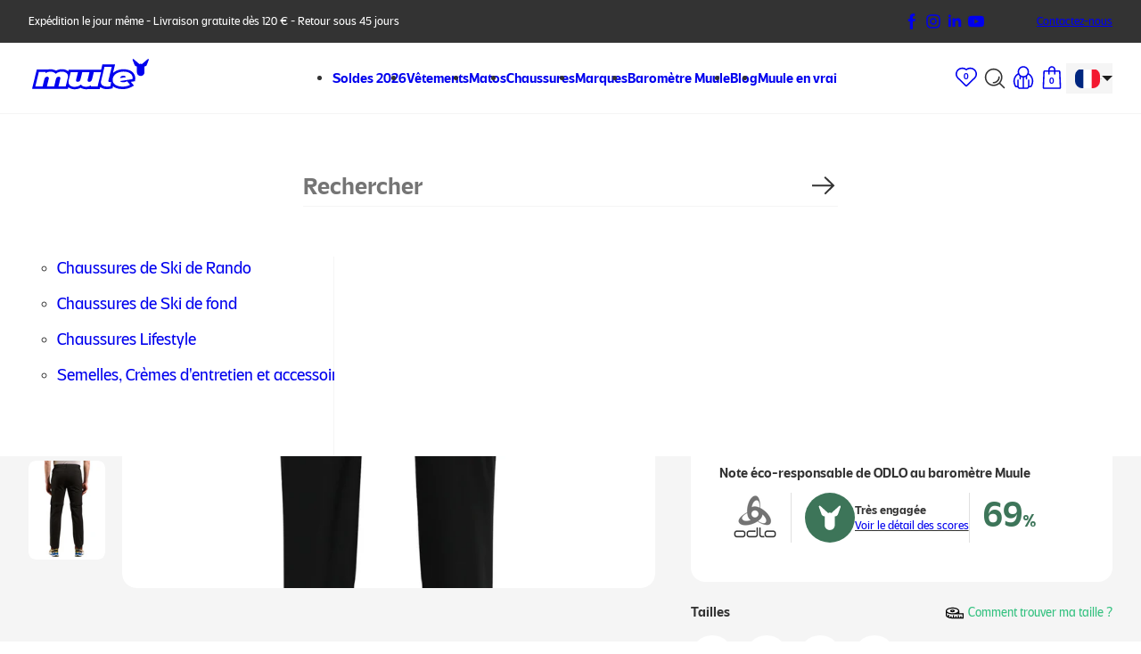

--- FILE ---
content_type: text/html; charset=utf-8
request_url: https://www.muule.fr/products/pantalon-de-randonnee-odlo-ascent-light-zip-off-homme-black
body_size: 95852
content:
<!doctype html>
<html lang="fr" data-scroll-direction="up">
  <head>
    <script>
  window.KiwiSizing = window.KiwiSizing === undefined ? {} : window.KiwiSizing;
  KiwiSizing.shop = "lamule-shop.myshopify.com";
  
  
  KiwiSizing.data = {
    collections: "617966305607,285383458987,635768701255,285501096107,625177559367,611273703751,284729933995,603508474183,630040789319,630164521287,617876816199,658332680519",
    tags: "Bas homme,collants et pantalons,G2,homme,pantalons num,randonnée homme,ss24",
    product: "9183573180743",
    vendor: "ODLO",
    type: "Pantalons de Rando",
    title: "Pantalon de Randonnée Odlo Ascent Light Zip-Off Homme",
    images: ["\/\/www.muule.fr\/cdn\/shop\/files\/560532-15000_1.png?v=1714394731","\/\/www.muule.fr\/cdn\/shop\/files\/560532-15000_2.png?v=1714394730","\/\/www.muule.fr\/cdn\/shop\/files\/560532-15000_3.png?v=1714394731","\/\/www.muule.fr\/cdn\/shop\/files\/560532-15000_4.png?v=1714394731"],
    options: [{"name":"Taille","position":1,"values":["46","48","50","52"]}],
    variants: [{"id":49464239063367,"title":"46","option1":"46","option2":null,"option3":null,"sku":"560532-15000-46","requires_shipping":true,"taxable":true,"featured_image":{"id":54761209135431,"product_id":9183573180743,"position":1,"created_at":"2024-04-29T14:45:28+02:00","updated_at":"2024-04-29T14:45:31+02:00","alt":null,"width":1920,"height":2486,"src":"\/\/www.muule.fr\/cdn\/shop\/files\/560532-15000_1.png?v=1714394731","variant_ids":[49464239063367,49464239096135,49464239128903,49464242667847]},"available":false,"name":"Pantalon de Randonnée Odlo Ascent Light Zip-Off Homme - 46","public_title":"46","options":["46"],"price":5490,"weight":350,"compare_at_price":10995,"inventory_management":"shopify","barcode":"7617977125099","featured_media":{"alt":null,"id":47470051918151,"position":1,"preview_image":{"aspect_ratio":0.772,"height":2486,"width":1920,"src":"\/\/www.muule.fr\/cdn\/shop\/files\/560532-15000_1.png?v=1714394731"}},"requires_selling_plan":false,"selling_plan_allocations":[]},{"id":49464239096135,"title":"48","option1":"48","option2":null,"option3":null,"sku":"560532-15000-48","requires_shipping":true,"taxable":true,"featured_image":{"id":54761209135431,"product_id":9183573180743,"position":1,"created_at":"2024-04-29T14:45:28+02:00","updated_at":"2024-04-29T14:45:31+02:00","alt":null,"width":1920,"height":2486,"src":"\/\/www.muule.fr\/cdn\/shop\/files\/560532-15000_1.png?v=1714394731","variant_ids":[49464239063367,49464239096135,49464239128903,49464242667847]},"available":true,"name":"Pantalon de Randonnée Odlo Ascent Light Zip-Off Homme - 48","public_title":"48","options":["48"],"price":5490,"weight":350,"compare_at_price":10995,"inventory_management":"shopify","barcode":"7617977125129","featured_media":{"alt":null,"id":47470051918151,"position":1,"preview_image":{"aspect_ratio":0.772,"height":2486,"width":1920,"src":"\/\/www.muule.fr\/cdn\/shop\/files\/560532-15000_1.png?v=1714394731"}},"requires_selling_plan":false,"selling_plan_allocations":[]},{"id":49464239128903,"title":"50","option1":"50","option2":null,"option3":null,"sku":"560532-15000-50","requires_shipping":true,"taxable":true,"featured_image":{"id":54761209135431,"product_id":9183573180743,"position":1,"created_at":"2024-04-29T14:45:28+02:00","updated_at":"2024-04-29T14:45:31+02:00","alt":null,"width":1920,"height":2486,"src":"\/\/www.muule.fr\/cdn\/shop\/files\/560532-15000_1.png?v=1714394731","variant_ids":[49464239063367,49464239096135,49464239128903,49464242667847]},"available":true,"name":"Pantalon de Randonnée Odlo Ascent Light Zip-Off Homme - 50","public_title":"50","options":["50"],"price":5490,"weight":350,"compare_at_price":10995,"inventory_management":"shopify","barcode":"7617977125150","featured_media":{"alt":null,"id":47470051918151,"position":1,"preview_image":{"aspect_ratio":0.772,"height":2486,"width":1920,"src":"\/\/www.muule.fr\/cdn\/shop\/files\/560532-15000_1.png?v=1714394731"}},"requires_selling_plan":false,"selling_plan_allocations":[]},{"id":49464242667847,"title":"52","option1":"52","option2":null,"option3":null,"sku":"560532-15000-52","requires_shipping":true,"taxable":true,"featured_image":{"id":54761209135431,"product_id":9183573180743,"position":1,"created_at":"2024-04-29T14:45:28+02:00","updated_at":"2024-04-29T14:45:31+02:00","alt":null,"width":1920,"height":2486,"src":"\/\/www.muule.fr\/cdn\/shop\/files\/560532-15000_1.png?v=1714394731","variant_ids":[49464239063367,49464239096135,49464239128903,49464242667847]},"available":true,"name":"Pantalon de Randonnée Odlo Ascent Light Zip-Off Homme - 52","public_title":"52","options":["52"],"price":5490,"weight":350,"compare_at_price":10995,"inventory_management":"shopify","barcode":"7617977125181","featured_media":{"alt":null,"id":47470051918151,"position":1,"preview_image":{"aspect_ratio":0.772,"height":2486,"width":1920,"src":"\/\/www.muule.fr\/cdn\/shop\/files\/560532-15000_1.png?v=1714394731"}},"requires_selling_plan":false,"selling_plan_allocations":[]}],
  };
  
</script>

    <!-- Google Tag Manager -->
    <script>
      (function (w, d, s, l, i) {
        w[l] = w[l] || [];
        w[l].push({ 'gtm.start': new Date().getTime(), event: 'gtm.js' });
        var f = d.getElementsByTagName(s)[0],
          j = d.createElement(s),
          dl = l != 'dataLayer' ? '&l=' + l : '';
        j.async = true;
        j.src = 'https://www.googletagmanager.com/gtm.js?id=' + i + dl;
        f.parentNode.insertBefore(j, f);
      })(window, document, 'script', 'dataLayer', 'GTM-5RBN2SV');
    </script>
    <!-- End Google Tag Manager -->
    <meta charset="UTF-8">
    <meta name="viewport" content="width=device-width, initial-scale=1.0">
    <link rel="canonical" href="https://www.muule.fr/products/pantalon-de-randonnee-odlo-ascent-light-zip-off-homme-black">
    <link
      rel="preconnect"
      href="https://cdn.shopify.com"
      crossorigin
    >
    <link href="//www.muule.fr/cdn/shop/t/4/assets/SaviorSans-Light.woff2?v=19243578168877984381650368404" as="font" type="font/woff2" crossorigin="">
    <link href="//www.muule.fr/cdn/shop/t/4/assets/SaviorSans-Medium.woff2?v=113467146887785669031650368405" as="font" type="font/woff2" crossorigin="">
    <link
      rel="icon"
      href="//www.muule.fr/cdn/shop/t/4/assets/favicon.ico?v=156523581947246659541715758642"
      sizes="any"
    >
    <link rel="icon" href="//www.muule.fr/cdn/shop/t/4/assets/favicon.png?v=183225228022384926091715758642">
    <link rel="apple-touch-icon" href="//www.muule.fr/cdn/shop/t/4/assets/apple-touch-icon.png?v=160702407439923973821718097318">
    <link rel="manifest" href="//www.muule.fr/cdn/shop/t/4/assets/manifest.webmanifest?v=156589470165089689251650455803">
    <meta
      name="theme-color"
      media="(min-width: 1024px)"
      content="#333"
    >
    <meta name="theme-color" content="#f5f5f5">

    
<title>
    
      ODLO
      Pantalon de Randonnée Odlo Ascent Light Zip-Off Homme
Black
,Pantalons de randonnée homme
| Muule
  </title>
    <meta
      name="description"
      content="Pantalon de Randonnée Odlo Ascent Light Zip-Off Homme Black, en vente sur Muule. Matériel de randonnée, bivouac, trail, outdoor. Livraison offerte 24/48h dès 100€ d'achat."
    >
  



    

<meta property="og:site_name" content="Muule">
<meta property="og:url" content="https://www.muule.fr/products/pantalon-de-randonnee-odlo-ascent-light-zip-off-homme-black">
<meta property="og:title" content="Pantalon de Randonnée Odlo Ascent Light Zip-Off Homme Black Black">
<meta property="og:type" content="product">
<meta property="og:description" content="Conçu pour ceux qui recherchent une protection légère et polyvalente pour parcourir la montagne, le pantalon de randonnée convertible ODLO Ascent Light est en partie composé de fibres recyclées. Sa matière à stretch bidirectionnel assure une liberté de mouvement totale à chaque instant. Ce modèle s’adapte à toutes les "><meta property="og:image" content="http://www.muule.fr/cdn/shop/files/560532-15000_1.png?v=1714394731">
  <meta property="og:image:secure_url" content="https://www.muule.fr/cdn/shop/files/560532-15000_1.png?v=1714394731">
  <meta property="og:image:width" content="1920">
  <meta property="og:image:height" content="2486"><meta property="og:price:amount" content="54,90">
  <meta property="og:price:currency" content="EUR"><meta name="twitter:card" content="summary_large_image">
<meta name="twitter:title" content="Pantalon de Randonnée Odlo Ascent Light Zip-Off Homme Black Black">
<meta name="twitter:description" content="Conçu pour ceux qui recherchent une protection légère et polyvalente pour parcourir la montagne, le pantalon de randonnée convertible ODLO Ascent Light est en partie composé de fibres recyclées. Sa matière à stretch bidirectionnel assure une liberté de mouvement totale à chaque instant. Ce modèle s’adapte à toutes les ">


    <style>
      @font-face{font-display:swap;font-family:Savior Sans;font-style:normal;font-weight:400;src:url("https://www.muule.fr/cdn/shop/t/4/assets/SaviorSans-Light.woff2?v=19243578168877984381650368404") format("woff2")}@font-face{font-display:swap;font-family:Savior Sans;font-style:normal;font-weight:700;src:url("https://www.muule.fr/cdn/shop/t/4/assets/SaviorSans-Medium.woff2?v=113467146887785669031650368405") format("woff2")}@keyframes grow{to{transform:scale(1.05)}}@keyframes bounce{0%{transform:scale(1)}25%{transform:scale(.75)}50%{transform:scale(1.25)}75%{transform:scale(.75)}to{transform:scale(1)}}:root{--hs-yellow:59deg 100%;--hs-green:152deg 58%;--hs-blue:198deg 79%;--hs-red:0deg 76%;--hs-orange:32deg 99%;--color-black:#333;--color-gray:#f5f5f5;--color-yellow:hsl(var(--hs-yellow) 61%);--color-green:hsl(var(--hs-green) 48%);--color-blue:hsl(var(--hs-blue) 58%);--color-red:hsl(var(--hs-red) 58%);--color-orange:hsl(var(--hs-orange) 66%);--font-family:"Savior Sans",system-ui,sans-serif;--font-xs:clamp(0.75rem,0.675rem + 0.25vw,0.875rem) /1.33333 var(--font-family);--font-sm:0.875rem/1.28571 var(--font-family);--font-md:1rem/1.25 var(--font-family);--font-lg:clamp(1rem,0.85rem + 0.5vw,1.25rem) /1.25 var(--font-family);--font-xl:clamp(1.25rem,0.95rem + 1vw,1.75rem) /1.2 var(--font-family);--font-xxl:clamp(1.5rem,1.05rem + 1.5vw,2.25rem) /1.08333 var(--font-family);--text-decoration-thickness:max(1px,0.0625em);--gutter:0.5rem;--space-y:1.5rem;--space-x:max(var(--gutter) * 2,(100% - 80rem)/2);--header-height:4rem;--card-gradient:linear-gradient(transparent 72.73%,rgba(0,0,0,.5));--icon-chevron:url("data:image/svg+xml;charset=utf-8,%3Csvg xmlns='http://www.w3.org/2000/svg' width='32' height='32' fill='none' viewBox='0 0 32 32'%3E%3Cpath fill='%23fff' fill-rule='evenodd' d='m16.217 17.382 4.121-4.121 1.358 1.357-5.479 5.48-5.479-5.48 1.358-1.357z' clip-rule='evenodd'/%3E%3C/svg%3E");--icon-check:url("data:image/svg+xml;charset=utf-8,%3Csvg xmlns='http://www.w3.org/2000/svg' width='24' height='24' fill='none' viewBox='0 0 24 24'%3E%3Cpath fill='%23333' fill-rule='evenodd' d='M10.714 15.909 7.26 12.454l.909-.909 2.545 2.546 5.546-5.546.909.91z' clip-rule='evenodd'/%3E%3C/svg%3E");--ease-in-quart:cubic-bezier(0.5,0,0.75,0);--ease-out-quart:cubic-bezier(0.25,1,0.5,1)}@media (min-width:480px){:root{--gutter:1rem;--space-y:2.5rem}}@media (min-width:1024.02px){:root{--header-height:5rem}}@view-transition{navigation:auto}*,:after,:before{box-sizing:border-box}@media (prefers-reduced-motion:reduce){*,:after,:before{animation-delay:-1ms!important;animation-duration:1ms!important;animation-iteration-count:1!important;background-attachment:scroll!important;scroll-behavior:auto!important;transition-delay:0s!important;transition-duration:0s!important}}*{font:inherit;margin:0}::selection{--text-color:#fff;--background-color:var(--color-green);background-color:var(--background-color);color:var(--text-color)}:focus-visible{outline:.125rem solid var(--color-green);outline-offset:.125rem}html{scroll-behavior:smooth;scroll-padding-top:1.5rem}body{color:var(--color-black);display:grid;font:var(--font-md);grid-auto-columns:100%;-webkit-text-size-adjust:100%;-moz-text-size-adjust:100%;text-size-adjust:100%;-webkit-font-smoothing:subpixel-antialiased}@media (-webkit-min-device-pixel-ratio:1.5),(min-resolution:1.5dppx){body{-webkit-font-smoothing:antialiased;-moz-osx-font-smoothing:grayscale}}b,strong{font-weight:700}em,i{font-style:italic}[style*=underline],u{text-decoration-thickness:var(--text-decoration-thickness);text-underline-offset:.15em}ol,ul{padding-left:2rem}:is(ul,ol):where([role=list]){list-style:none;padding:0}::marker{color:#666}summary{cursor:pointer;list-style:none;transition:color .15s linear}summary:focus,summary:hover{color:var(--color-green)}summary:focus{outline:transparent}summary:focus-visible{outline:.125rem solid var(--color-green);outline-offset:.125rem}summary:active{color:hsl(var(--hs-green) 24%)}::-webkit-details-marker{display:none}td,th{padding:0}th{font-weight:400;text-align:left}img,svg{display:block;height:auto}img{max-width:100%}svg{transform:translateZ(0)}[tabindex="-1"]:focus{outline:transparent}[hidden]{display:none!important}form [role=status]{color:var(--color-green)}form .errors{color:var(--color-red)}:is(form .errors) ul{list-style:none;padding:0}form .password-recover-success{display:grid;gap:clamp(2rem,1.818rem + .91vw,2.5rem);justify-items:center}:is(form .password-recover-success)>p{max-width:55ch}:is(form .password-recover-success) div{background:hsl(198deg 88 59/10%);border-radius:1rem;color:var(--color-blue);display:grid;gap:1rem;justify-items:flex-start;padding:1.5rem}:is(:is(form .password-recover-success) div) p{max-width:60ch;text-align:left}:is(:is(form .password-recover-success) div) a{-webkit-text-decoration:underline;text-decoration:underline;text-decoration-thickness:1px;text-underline-offset:.15rem;transition:color .15s linear}fieldset,legend{all:unset}input:not([type=radio],[type=checkbox],[type=submit],[type=button]),select,textarea{--height:3.5rem;-webkit-appearance:none;appearance:none;background-color:#fff;border:1px solid #bfbfbf;border-radius:calc(var(--height)/2);caret-color:var(--color-green);color:unset;display:block;font-size:1rem;height:var(--height);line-height:1.25;overflow:hidden;padding:1rem 1.5rem;text-overflow:ellipsis;transition:box-shadow .15s linear;width:100%}@media (min-width:1024.02px){input:not([type=radio],[type=checkbox],[type=submit],[type=button]),select,textarea{--height:4rem;padding:1.15rem 2rem}}:is(input:not([type=radio],[type=checkbox],[type=submit],[type=button]),textarea,select):focus{box-shadow:0 0 0 .125rem var(--color-green);outline:transparent}label{display:block;font-size:1rem;line-height:1.25;position:relative;text-align:left}:is(label :where(input:not([type=checkbox],[type=radio]),textarea)):focus,:is(label :where(input:not([type=checkbox],[type=radio]),textarea)):not(:placeholder-shown){padding-bottom:.25rem;padding-top:1rem}:is(:is(label :where(input:not([type=checkbox],[type=radio]),textarea)):focus,:is(label :where(input:not([type=checkbox],[type=radio]),textarea)):not(:placeholder-shown))+span{font-size:.75rem;transform:translateY(-.75rem)}:is(label :where(input:not([type=checkbox],[type=radio]),textarea)):disabled,:is(label :where(input:not([type=checkbox],[type=radio]),textarea)):read-only{cursor:not-allowed}:is(label :where(input:not([type=checkbox],[type=radio]),textarea)):-webkit-autofill{-webkit-background-clip:text;background-clip:text}:is(label :where(input:not([type=checkbox],[type=radio]),textarea))::placeholder{color:transparent}:is(label :where(input:not([type=checkbox],[type=radio]),textarea))+span{align-items:center;border:1px solid transparent;bottom:0;color:#bfbfbf;display:grid;left:0;line-height:1;overflow:hidden;padding:1rem 1.5rem;pointer-events:none;position:absolute;right:0;text-overflow:ellipsis;top:0;transition:.15s linear;transition-property:font-size,transform;white-space:nowrap}@media (min-width:1024.02px){:is(label :where(input:not([type=checkbox],[type=radio]),textarea))+span{padding:1.15rem 2rem}}textarea{min-height:11.25rem;resize:vertical}.account-content{background-color:var(--color-gray);margin-bottom:var(--space-y);padding:3rem var(--space-x)}.account-content>a{align-items:center;column-gap:.5rem;display:flex;margin-bottom:2rem;text-decoration-color:currentcolor;width:fit-content}:is(.account-content>a) svg{transform:scaleX(-1);width:1.25rem}.account-content h2{font:700 var(--font-lg);margin-bottom:.25rem;max-width:40ch}.account-content h3{font-weight:700;margin-bottom:1rem}.account-content p,.account-content ul:not([role=list]){max-width:60ch}:is(.account-content p)+h2{margin-top:3.5rem}:is(.account-content p)+h3{margin-top:2rem}.account-content p+ul{margin-top:1rem}:is(.account-content ul:not([role=list])) li+li{margin-top:.5rem}.account-content ul+p{margin-top:1.5rem}.account-content .product-list-items{margin-top:2rem}@media (min-width:480px){.account-content .product-list-items{margin-bottom:2rem}}.account-content .call-to-action{margin-top:0;padding:0}.account-content table{margin-top:1.5rem;max-width:100%;overflow-x:auto;width:fit-content}:is(.account-content table)+.addresses{margin-top:var(--space-y)}.account-content :where(table,thead,tbody,tfoot){display:grid}:is(:is(.account-content thead) tr:first-child)>:first-child{border-top-left-radius:1rem}:is(:is(.account-content thead) tr:first-child)>:last-child{border-top-right-radius:1rem}:is(.account-content thead) :where(td,th){background-color:var(--color-black);border-color:#666;color:#fff}:is(:is(.account-content :where(tbody:last-child,tfoot)) tr:last-child)>:first-child{border-bottom-left-radius:1rem}:is(:is(.account-content :where(tbody:last-child,tfoot)) tr:last-child)>:last-child{border-bottom-right-radius:1rem}.account-content tr{display:flex}.account-content :where(th,td){align-items:center;background-color:#fff;border:.5px solid #ebebeb;display:grid;flex:1 1 auto;font:var(--font-sm);min-height:3rem;padding:.75rem 1rem;text-align:left;width:5rem}:is(.account-content :where(th,td)):last-child{text-align:right}.account-content th{font-weight:700}.account-content td a{justify-self:start;text-decoration-color:currentcolor}:is(:is(.account-content tfoot) tr):not(:first-child) td{border-top:none}:is(:is(.account-content tfoot) tr):not(:first-child) span,:is(:is(.account-content tfoot) tr):not(:first-child) td:last-child{padding-top:.125rem}:is(:is(.account-content tfoot) tr):not(:last-child) td{border-bottom:none}:is(:is(.account-content tfoot) tr):not(:last-child) span,:is(:is(.account-content tfoot) tr):not(:last-child) td:last-child{padding-bottom:.125rem}:is(:is(.account-content tfoot) tr):first-child span,:is(:is(.account-content tfoot) tr):first-child td:last-child{padding-top:1.5rem}:is(:is(.account-content tfoot) tr):last-child span,:is(:is(.account-content tfoot) tr):last-child td:last-child{font:700 var(--font-md);padding-bottom:1.5rem;padding-top:.875rem}:is(.account-content tfoot) td{min-height:auto}:is(:is(.account-content tfoot) td):first-child{border-right-color:transparent;grid-template-columns:1fr auto;padding:0}:is(:is(.account-content tfoot) td):last-child{border-left-color:transparent}:is(.account-content tfoot) span{border-left:1px solid #ebebeb;grid-column:2;padding-left:1rem;padding-right:1rem}.account-content :where(dt,dd){display:inline}.account-content dt:after{content:"\00A0:"}.account-form{display:block;margin-bottom:3rem;margin-top:0;padding-left:var(--space-x);padding-right:var(--space-x)}@media (min-width:480px){.account-form{margin-bottom:5rem}}@media (min-width:1024.02px){.account-form{column-gap:var(--gutter);display:grid;grid-template-columns:repeat(8,minmax(0,1fr))}.account-form>*{grid-column:3/span 4}}.account-form .page-header{padding:0}:is(.account-form label)+label{margin-top:.75rem}:is(.account-form label)+button{margin:2rem auto 0}.account-form [role=status]{margin-bottom:2rem;text-align:center}.account-form [role=group]{align-items:center;display:flex;flex-wrap:wrap;gap:1rem 1.5rem;justify-content:center;margin-top:2rem;text-align:center}@media (min-width:480px){.account-form [role=group]{column-gap:2.5rem}}:is(.account-form [role=group]) a,:is(.account-form [role=group]) button{font-size:.75rem;line-height:1.33333;text-decoration-color:currentcolor}@media (min-width:480px){:is(.account-form [role=group]) a,:is(.account-form [role=group]) button{font-size:.875rem;line-height:1.28571}}.account-form-checkbox{margin-bottom:2.5rem;margin-top:2.5rem;position:relative;width:fit-content}.account-form-checkbox input{all:unset;bottom:0;cursor:pointer;left:0;position:absolute;right:0;top:0;z-index:1}:is(:is(.account-form-checkbox input):checked+label):before{background-color:var(--color-black);box-shadow:none}:is(:is(.account-form-checkbox input):checked+label):after{opacity:1}:is(.account-form-checkbox input):focus-visible{outline:.125rem solid var(--color-green);outline-offset:.125rem}.account-form-checkbox label{column-gap:1rem;display:grid;grid-template-areas:"icon text";grid-template-columns:auto 1fr}:is(.account-form-checkbox label):after,:is(.account-form-checkbox label):before{border-radius:.25rem;content:"";grid-area:icon;height:1.5rem;width:1.5rem}:is(.account-form-checkbox label):before{box-shadow:inset 0 0 0 1px var(--color-black);transition:.15s linear;transition-property:background-color,box-shadow}:is(.account-form-checkbox label):after{background-color:#fff;-webkit-mask-image:var(--icon-check);mask-image:var(--icon-check);-webkit-mask-position:center;mask-position:center;-webkit-mask-repeat:no-repeat;mask-repeat:no-repeat;-webkit-mask-size:100%;mask-size:100%;opacity:0;transition:opacity .15s linear}:is(.account-form-checkbox label) span{align-self:center}.account-form-dialog{all:unset;box-sizing:border-box;display:grid;margin-top:5rem}@media (min-width:1024.02px){.account-form-dialog{column-gap:var(--gutter);grid-template-columns:repeat(12,minmax(0,1fr))}}.account-form-dialog:not([open]){display:none}.account-form-dialog .account-form{background-color:#fff;border-radius:1rem;margin:0;padding:3.5rem 1.5rem}@media (min-width:768px){.account-form-dialog .account-form{padding-left:2rem;padding-right:2rem}}@media (min-width:1024.02px){.account-form-dialog .account-form{grid-column:3/span 8;padding-left:0;padding-right:0}.account-form-dialog form{grid-column:2/span 6}}.account-form-dialog h2{margin-bottom:2.5rem;text-align:center}.account-header{margin-top:3rem}@media (min-width:480px){.account-header{margin-top:3.5rem}}.account-header-title{align-items:baseline;column-gap:var(--gutter);display:flex;justify-content:space-between;padding-left:var(--space-x);padding-right:var(--space-x)}.account-header-title h1{font:700 var(--font-xxl)}.account-header-title a{text-decoration-color:currentcolor}.account-header-nav{margin-top:1rem}.account-header-nav ul{column-gap:2rem;display:flex;overflow-x:auto;padding-left:var(--space-x);padding-right:var(--space-x);scroll-padding-inline:var(--space-x);scrollbar-width:none;white-space:nowrap}:is(.account-header-nav ul)::-webkit-scrollbar{display:none}.account-header-nav li:last-of-type{padding-right:var(--space-x)}.account-header-nav a{display:block;padding-bottom:1rem;padding-top:1rem;-webkit-text-decoration:none;text-decoration:none;transition-property:color,box-shadow}[aria-current=page]:is(.account-header-nav a){box-shadow:inset 0 -2px currentcolor;font-weight:700}.addresses{display:grid;gap:var(--gutter)}@media (min-width:1024.02px){.addresses{grid-template-columns:repeat(3,minmax(0,1fr))}}.addresses+.button{margin-top:2.5rem}.addresses-item{background-color:#fff;border-radius:1rem;display:flex;flex-direction:column;padding:2rem 1.5rem}@media (min-width:768px){.addresses-item{padding-left:2rem;padding-right:2rem}}.addresses-item h3{font:700 var(--font-lg);margin-bottom:1.5rem}.addresses-item address{flex-grow:1;font-weight:700}:is(.addresses-item address) p:first-child{font-weight:400;margin-bottom:.625rem}:is(.addresses-item address)+.badge{margin-top:1.5rem}.addresses-item .badge+address{margin-top:1rem}.addresses-item [role=group]{align-items:center;column-gap:var(--gutter);display:flex;justify-content:space-between;margin-top:1.5rem}.addresses-item [type=button]{text-decoration-color:currentcolor}.addresses-item [type=submit]{all:unset;box-sizing:border-box;cursor:pointer;transition:color .15s linear}:is(.addresses-item [type=submit]):focus,:is(.addresses-item [type=submit]):hover{background-color:transparent;color:var(--color-green)}:is(.addresses-item [type=submit]):focus-visible{box-shadow:none;outline:.125rem solid var(--color-green);outline-offset:.125rem}:is(.addresses-item [type=submit]):active{background-color:transparent;color:hsl(var(--hs-green) 24%)}:is(.addresses-item [type=submit]):after{content:none}.addresses-item svg{width:1.5rem}.announcement-bar{align-items:center;background-color:var(--color-black);color:#fff;column-gap:1.5rem;display:flex;font:var(--font-xs);justify-content:center;min-height:3rem;padding:1rem var(--space-x);position:relative;text-align:center;white-space:nowrap;z-index:2;view-transition-name:announcement-bar}@media (min-width:1024.02px){.announcement-bar{justify-content:space-between;padding-bottom:.5rem;padding-top:.5rem;z-index:4}}.announcement-bar-text{overflow:hidden;text-overflow:ellipsis}.announcement-bar-social{display:none}@media (min-width:1024.02px){.announcement-bar-social{column-gap:.5rem;display:flex;margin-left:auto}}.announcement-bar-social svg{width:1.5rem}.announcement-bar-links{display:none}@media (min-width:1024.02px){.announcement-bar-links{align-items:center;column-gap:1.5rem;display:flex;margin-left:3.5rem}}.article-list{padding:var(--space-y) var(--space-x)}.article-list h2{font:700 var(--font-lg);margin-bottom:1.5rem;text-align:center}@media (min-width:480px){.article-list h2{margin-bottom:2rem}}@media (min-width:1024.02px){.article-list h2{text-align:left}}.article-list ul{display:grid;gap:1.5rem var(--gutter)}@media (min-width:480px){.article-list ul{row-gap:2rem}}@media (min-width:1024.02px){.article-list ul{grid-template-columns:repeat(2,minmax(0,1fr))}.article-list li:only-child{grid-column:span 2}}.article-list a{aspect-ratio:343/300;background-color:var(--color-gray);border-radius:1rem;display:block;font:var(--font-lg);height:100%;overflow:hidden;position:relative;-webkit-text-decoration:none;text-decoration:none;transform:translateZ(0)}@supports not (aspect-ratio:auto){.article-list a{padding-bottom:87.46356%}}@media (min-width:1024.02px){.article-list a{aspect-ratio:auto;height:31.25rem}@supports not (aspect-ratio:auto){.article-list a{padding-bottom:0}}}:is(:is(.article-list a):hover,:is(.article-list a):focus) img{transform:scale(1.05)}:is(.article-list a):after{background-image:var(--card-gradient);bottom:0;content:"";left:0;right:0;top:0}.article-list a:after,.article-list img,.article-list span{position:absolute}.article-list img{height:100%;object-fit:cover;transition:transform .5s;width:100%}.article-list span{bottom:0;color:#fff;font:700 var(--font-xl);left:0;max-width:30ch;padding:2rem 1.5rem;right:0;top:auto;z-index:1}@media (min-width:768px){.article-list span{padding:2.5rem}}.badge{background-color:var(--color-black);border-radius:100vw;color:#fff;display:grid;font-size:.75rem;font-weight:700;line-height:1.2;min-height:1.75rem;padding:.5rem;place-items:center;width:fit-content}.badge-green{background-color:var(--color-green)}.badge-yellow{background-color:var(--color-yellow);color:#000}.badge-blue{background-color:var(--color-blue)}.badge-orange{background-color:var(--color-orange)}.banner-list{margin-bottom:var(--space-y);margin-top:var(--space-y)}.banner-list,.banner-list-carousel{padding-left:var(--space-x);padding-right:var(--space-x)}.banner-list-carousel{column-gap:var(--gutter);display:grid;grid-auto-columns:93.29446%;grid-auto-flow:column;margin:var(--space-y) calc(var(--space-x)*-1);overflow-x:auto;scroll-padding-inline:var(--space-x);scroll-snap-type:x mandatory;scrollbar-width:none}@supports not (scroll-padding-inline:0){.banner-list-carousel{scroll-snap-type:none}}@media (min-width:1024.02px){.banner-list-carousel{display:none}}.banner-list-carousel::-webkit-scrollbar{display:none}.banner-list-carousel-slide{border-radius:1rem;display:grid;grid-template-rows:auto 1fr;overflow:hidden;scroll-snap-align:start}.banner-list-carousel-slide-content{display:flex;flex-direction:column;padding:2rem 1.5rem 2.5rem}.banner-list-carousel-slide-content h2{font:700 var(--font-xxl)}.banner-list-carousel-slide-content p{margin-bottom:2rem;margin-top:1rem}.banner-list-carousel-slide-content .button{margin-top:auto}.banner-list-carousel-slide-image{aspect-ratio:320/232;background-color:#e0e0e0;order:-1;position:relative}@supports not (aspect-ratio:auto){.banner-list-carousel-slide-image{padding-bottom:72.5%}}.banner-list-carousel-slide-image img{height:100%;object-fit:cover;position:absolute;width:100%}.banner-list-tabs{border-radius:1rem;column-gap:var(--gutter);display:none;grid-template:"buttons image" auto "content image" 1fr;grid-template-columns:repeat(2,minmax(0,1fr));min-height:26.5rem;overflow:hidden}@media (min-width:1024.02px){.banner-list-tabs{display:grid}}.banner-list-tabs-buttons{box-shadow:inset 0 -1px rgba(0,0,0,.1);column-gap:1.5rem;display:flex;grid-area:buttons;margin-right:calc(var(--gutter)*-1);overflow-x:auto;padding:1rem 3rem 0;scrollbar-width:none;white-space:nowrap}.banner-list-tabs-buttons::-webkit-scrollbar{display:none}.banner-list-tabs-buttons button{padding-bottom:1rem;padding-top:1rem;transition:.15s linear;transition-property:color,box-shadow}[aria-selected=true]:is(.banner-list-tabs-buttons button){box-shadow:inset 0 -.1875rem currentcolor;font-weight:700}:is(.banner-list-tabs-buttons button):active,:is(.banner-list-tabs-buttons button):focus,:is(.banner-list-tabs-buttons button):hover{color:currentcolor}.banner-list-tabs-panel{display:contents}.banner-list-tabs-panel-content{display:flex;flex-direction:column;grid-area:content;padding:2.5rem 3rem 3rem}.banner-list-tabs-panel-content h2{font:700 var(--font-xxl)}.banner-list-tabs-panel-content p{margin-bottom:2rem;margin-top:1.5rem;max-width:60ch}.banner-list-tabs-panel-content .button{margin-top:auto}.banner-list-tabs-panel-image{background-color:#e0e0e0;grid-area:image;position:relative}.banner-list-tabs-panel-image img{height:100%;object-fit:cover;position:absolute;width:100%}.banner{margin-bottom:var(--space-y);margin-top:var(--space-y);padding-left:var(--space-x);padding-right:var(--space-x)}.banner-content{background-color:var(--color-yellow);border-radius:1rem;display:grid;gap:2rem var(--gutter);padding:2rem 1.5rem}@media (min-width:768px){.banner-content{align-items:center;grid-template-columns:repeat(2,minmax(0,1fr));padding:3rem 3.5rem}.banner-content>div:only-child{grid-column:1/-1}}.banner-content h1,.banner-content p:first-child{font:var(--font-xs);margin-bottom:.5rem;max-width:75ch}.banner-content h2{font:700 var(--font-xxl);margin-bottom:1rem;max-width:45ch}:is(.banner-content h2)+p{margin-top:1rem}@media (min-width:768px){:is(.banner-content h2)+p{margin-top:1.5rem}}.banner-content p{max-width:75ch}@media (min-width:768px){.banner-content .button{place-self:end}}.fifty-fifty{display:grid;gap:1.5rem 1rem;margin-bottom:3rem;margin-top:3rem;padding-left:var(--space-x);padding-right:var(--space-x)}@media (min-width:1024.02px){.fifty-fifty{grid-template-columns:repeat(2,1fr);margin-bottom:5rem;margin-top:4.5rem}}.fifty-fifty .image{aspect-ratio:600/550;border-radius:1rem;overflow:hidden;position:relative}:is(.fifty-fifty .image) img{height:100%;object-fit:cover;width:100%}.fifty-fifty .legend{bottom:0;color:#fff;font:var(--font-xs);padding:2rem;position:absolute;text-wrap:balance}.blog{display:grid;gap:1.5rem var(--gutter);margin-bottom:var(--space-y);margin-top:var(--space-y);padding-left:var(--space-x);padding-right:var(--space-x)}@media (min-width:768px){.blog{grid-template-columns:repeat(2,minmax(0,1fr));margin-bottom:3.5rem;margin-top:3.5rem;row-gap:2rem}}@media (min-width:1024.02px){.blog{grid-template-columns:repeat(3,minmax(0,1fr))}}.blog a{display:grid;grid-template-rows:auto 1fr;height:100%;-webkit-text-decoration:none;text-decoration:none;transition:color .15s linear}:is(.blog a):focus,:is(.blog a):hover{color:#fff}:is(:is(.blog a):hover,:is(.blog a):focus) img{transform:scale(1.05)}:is(:is(.blog a):hover,:is(.blog a):focus) span{background-color:var(--color-black)}:is(.blog a):active{color:#fff}:is(.blog a):active span{background-color:#666}.blog figure{aspect-ratio:343/250;background-color:#e0e0e0;border-radius:1rem 1rem 0 0;overflow:hidden;position:relative;transform:translateZ(0)}@supports not (aspect-ratio:auto){.blog figure{padding-bottom:72.8863%}}.blog img{height:100%;object-fit:cover;position:absolute;transition:transform .5s;width:100%}.blog span{background-color:var(--color-gray);border-radius:0 0 1rem 1rem;display:block;font:700 var(--font-lg);padding:2rem 1.5rem;transition:background-color .15s linear}.blog-header{margin-bottom:var(--space-y);margin-top:var(--space-y);padding-left:var(--space-x);padding-right:var(--space-x)}.blog-header-container{background-color:var(--color-gray);border-radius:1rem;display:block;overflow:hidden}@media (min-width:1024.02px){.blog-header-container{column-gap:var(--gutter);display:grid;grid-template:"content image" auto "content image" 1fr;grid-template-columns:repeat(2,minmax(0,1fr));min-height:26.5rem}}.blog-header-content{display:contents}.blog-header-desc{display:flex;flex-direction:column;grid-area:content;padding:2rem 1.5rem}@media (min-width:1024.02px){.blog-header-desc{padding:3rem}}.blog-header-desc h2{font:700 var(--font-xxl);padding-top:.75rem}.blog-header-desc p{border-bottom:1px solid rgba(50,50,50,.12);padding-bottom:2rem;padding-top:1.5rem}.blog-header-image{display:none}@media (min-width:1024.02px){.blog-header-image{background-color:#e0e0e0;display:block;grid-area:image;position:relative}.blog-header-image img{height:100%;object-fit:cover;position:absolute;width:100%}}.blog-breadcrumb{font-size:clamp(.75rem,.698rem + .22vw,.875rem)}.blog-breadcrumb a{opacity:.75}.blog-newsletter{max-width:27.5rem;padding-top:2rem}.blog-newsletter-input{align-items:center;color:var(--color-black);display:grid;margin-top:1.5rem;max-width:22.25rem}.blog-newsletter-input label{grid-area:1/1}.blog-newsletter-input input{--height:3rem;background-color:#fff;border:1px solid #fff;padding:.75rem 3rem .75rem 1.5rem}:is(.blog-newsletter-input input):focus,:is(.blog-newsletter-input input):not(:placeholder-shown){padding-bottom:.25rem;padding-top:1rem}:is(.blog-newsletter-input input):-webkit-autofill{-webkit-text-fill-color:#999}:is(.blog-newsletter-input input)+span{color:#999;padding:.75rem 3rem .75rem 1.5rem}.blog-newsletter-input button{all:unset;box-sizing:border-box;color:#999;cursor:pointer;grid-area:1/-1;justify-self:end;margin-right:1rem;transition:color .15s linear}:is(.blog-newsletter-input button):focus,:is(.blog-newsletter-input button):hover{background-color:transparent;color:var(--color-green)}:is(.blog-newsletter-input button):focus-visible{box-shadow:none;outline:.125rem solid var(--color-green);outline-offset:.125rem}:is(.blog-newsletter-input button):active{background-color:transparent;color:hsl(var(--hs-green) 24%)}:is(.blog-newsletter-input button):after{content:none}.blog-newsletter-input svg{width:1rem}.blog-pagination ul{justify-content:center!important}.blog-pagination .pagination-next,.blog-pagination .pagination-prev{display:none}:is(.blog-pagination .pagination-number) a{background-color:var(--color-gray)!important}:is(.blog-pagination .pagination-number) *{height:3rem;width:3rem}.blog-pagination+.blog-pagination{margin-left:.5rem}.blog-index{margin-bottom:clamp(1.5rem,.568rem + 3.98vw,3.75rem);margin-top:clamp(3rem,2.068rem + 3.98vw,5.25rem);padding-left:var(--space-x);padding-right:var(--space-x)}.blog-index .blog-intro{align-items:center;display:flex;flex-direction:row;justify-content:center;margin-bottom:2.5rem}@media (min-width:1024.02px){.blog-index .blog-intro{justify-content:space-between}}:is(.blog-index .blog-intro) h3{font:700 var(--font-xl)}.blog-index swiper-container{max-width:100%}.blog-index swiper-slide{align-self:stretch;height:auto}:is(.blog-index swiper-slide) li{height:100%}.blog-index .swiper-navigation{display:none}@media (min-width:1024.02px){.blog-index .swiper-navigation{column-gap:2rem;display:flex;flex-direction:row;margin-bottom:-20px}}.blog-index .swiper-button-next,.blog-index .swiper-button-prev{display:flex;position:static;--swiper-navigation-color:var(--color-black);--swiper-pagination-bullet-inactive-color:var(--color-black);--swiper-pagination-bullet-inactive-opacity:0.2;--swiper-pagination-bullet-width:1.5rem}:is(.blog-index .swiper-button-next,.blog-index .swiper-button-prev):after{content:none}.blog-index .swiper-button-prev{transform:rotate(180deg)}.blog-index a{display:grid;grid-template-rows:auto 1fr;height:100%;-webkit-text-decoration:none;text-decoration:none;transition:color .15s linear}:is(.blog-index a):focus,:is(.blog-index a):hover{color:#fff}:is(:is(.blog-index a):hover,:is(.blog-index a):focus) img{transform:scale(1.05)}:is(:is(.blog-index a):hover,:is(.blog-index a):focus) .article-desc{background-color:var(--color-black)}:is(.blog-index a):active{color:#fff}:is(.blog-index a):active .article-desc{background-color:#666}.blog-index figure{aspect-ratio:343/250;background-color:#e0e0e0;border-radius:1rem 1rem 0 0;height:100%;overflow:hidden;position:relative;transform:translateZ(0)}@supports not (aspect-ratio:auto){.blog-index figure{padding-bottom:72.8863%}}.blog-index img{height:100%;object-fit:cover;position:absolute;transition:transform .5s;width:100%}.blog-index .article-desc{background-color:var(--color-gray);border-radius:0 0 1rem 1rem;display:block;font:700 var(--font-lg);padding:2rem 1.5rem;transition:background-color .15s linear}:is(.blog-index .article-desc):hover{background-color:var(--color-black)}:is(.blog-index .article-desc) p:first-child{font-size:clamp(.75rem,.698rem + .22vw,.875rem);font-weight:400;margin-bottom:.5rem}@media (min-width:1024.02px){:is(.blog-index .article-desc) p:first-child{margin-bottom:.75rem}}.d-none{display:none}.brand-categories{margin-bottom:var(--space-y);margin-top:var(--space-y);padding-left:var(--space-x);padding-right:var(--space-x)}.brand-categories-content{background-color:var(--color-gray);border-radius:1rem;overflow:hidden;transform:translateZ(0)}@media (min-width:1024.02px){.brand-categories-content{column-gap:var(--gutter);display:grid;grid-template-columns:repeat(12,minmax(0,1fr));min-height:31.25rem}}.brand-categories-text{padding:2rem 1.5rem}@media (min-width:768px){.brand-categories-text{padding:3rem 3.5rem}}@media (min-width:1024.02px){.brand-categories-text{grid-column:7/span 5;padding:3rem 0}}.brand-categories-text h2{font:700 var(--font-xxl);margin-bottom:1rem}.brand-categories-image{display:none}@media (min-width:1024.02px){.brand-categories-image{background-color:#e0e0e0;display:block;grid-column:span 5;overflow:hidden;position:relative}}.brand-categories-image img{animation:grow 2s forwards;height:100%;object-fit:cover;position:absolute;width:100%}.brand-list{align-items:center;display:flex;flex-direction:column;margin-bottom:1.5rem;margin-top:1.5rem;padding:1.5rem var(--space-x);row-gap:1.5rem;text-align:center}@media (min-width:1280px){.brand-list{column-gap:3.5rem;flex-flow:row;justify-content:space-between}.brand-list .button{flex-shrink:0}}.brand-list ul{display:flex;flex-grow:1;flex-wrap:wrap;gap:.25rem 1.125rem;justify-content:center}@media (min-width:480px){.brand-list ul{column-gap:1.5rem}}@media (min-width:1280px){.brand-list ul{display:contents}}:is(.brand-list ul) li{width:4.5rem}@media (min-width:480px){:is(.brand-list ul) li{width:5rem}}:is(.brand-list ul) a{aspect-ratio:1;display:grid;place-items:center;position:relative}@supports not (aspect-ratio:auto){:is(.brand-list ul) a{padding-bottom:100%}}:is(.brand-list ul) img,:is(.brand-list ul) span{position:absolute}:is(.brand-list ul) img{filter:brightness(0) opacity(.8);height:100%;object-fit:contain;width:100%}.brand{align-items:center;background-color:#fff;border-radius:1rem;display:grid;gap:1rem var(--gutter);grid-area:brand;grid-template-columns:auto 1fr;margin-top:1rem;padding:1.5rem}@media (min-width:1140px){.brand{display:flex;flex-wrap:wrap;gap:.75rem 1rem;padding:2rem}}.brand h2{flex:1;font:700 var(--font-md)}@media (min-width:1140px){.brand h2{flex-basis:100%}}.brand .eco-barometer-status{flex-basis:100%;justify-content:flex-start}@media (min-width:1140px){.brand .eco-barometer-status{box-shadow:inset 1px 0 #e0e0e0;flex:1;justify-content:center;padding-left:1rem}}.brand-rating-container{display:flex;gap:1rem;grid-column:1/-1;justify-content:flex-start}.brand-logo{aspect-ratio:1;display:grid;filter:brightness(.5) saturate(0) opacity(.8);justify-self:flex-end;place-items:center;position:relative;width:4.5rem}@media (min-width:480px){.brand-logo{width:5rem}}@media (min-width:1140px){.brand-logo{flex-shrink:0}}@supports not (aspect-ratio:auto){.brand-logo:before{content:"";display:block;padding-bottom:100%}}.brand-logo img,.brand-logo span{position:absolute}.brand-logo img{height:100%;object-fit:contain;width:100%}.brand-rating{align-items:center;color:var(--rating-color);display:flex;font-family:var(--font-family);font-size:2.5rem;font-weight:700;line-height:2rem;padding-left:1rem}.brand-rating small{align-self:end;font-size:1.25rem}@media (min-width:1140px){.brand-rating{box-shadow:inset 1px 0 #e0e0e0}}.brand-mini{align-items:center;column-gap:.375rem;display:flex;height:2.5rem;justify-content:center;padding:.25rem .75rem}@media (min-width:480px){.brand-mini{height:4rem}}@media (min-width:1024.02px){.brand-mini{column-gap:.625rem}}.brand-mini .brand-logo{height:100%;width:auto}.brand-mini .barometer-status{align-items:center;column-gap:.5rem;display:flex}:is(.brand-mini .barometer-status) svg{height:clamp(1.125rem,.989rem + .68vw,1.5rem);width:clamp(1.125rem,.989rem + .68vw,1.5rem)}:is(.brand-mini .barometer-status) .barometer-status-text{display:grid;font-size:clamp(.563rem,.517rem + .23vw,.688rem);font-weight:300;white-space:wrap}.brand-mini .separator{border-left:1px solid #e0e0e0;height:1.125rem}.breadcrumb{align-items:center;box-shadow:inset 0 -1px var(--color-gray);color:#636363;display:flex;font:var(--font-xs);height:3.125rem;overflow-x:auto;padding-left:var(--space-x);padding-right:var(--space-x);white-space:nowrap}.breadcrumb ol{display:flex;list-style:none;padding-left:0}.breadcrumb li:not(:last-child){display:flex}:is(.breadcrumb li:not(:last-child)):after{content:"  /  ";white-space:pre}.breadcrumb a{-webkit-text-decoration:underline;text-decoration:underline}[type=button],[type=submit],button{all:unset;box-sizing:border-box;cursor:pointer}[type=button]{color:inherit;transition:color .15s linear}[type=button]:focus,[type=button]:hover{color:var(--color-green);text-decoration-color:currentcolor}[type=button]:focus-visible{outline:.125rem solid var(--color-green);outline-offset:.125rem}[type=button]:active{color:hsl(var(--hs-green) 24%)}.button{width:fit-content}.product-submit-btn{width:100%}.product-submit-btn.disabled{opacity:.5;pointer-events:none}.button,.product-submit-btn,:where([type=submit]):not(.link){--text-color:#fff;--focus-text-color:var(--text-color);--background-color:var(--color-black);--focus-background-color:var(--color-green);--active-text-color:var(--text-color);--active-background-color:hsl(var(--hs-green) 24%);--disabled-text-color:var(--text-color);--disabled-background-color:#bfbfbf;align-items:center;background-color:var(--background-color);border-radius:100vw;color:var(--text-color)!important;display:flex;font-size:.75rem;font-weight:700;gap:.125rem;justify-content:center;line-height:1.33333;min-height:2.5rem;padding:.5rem .75rem .5rem 1.25rem;text-align:center;-webkit-text-decoration:none;text-decoration:none;transition:.15s linear;transition-property:background-color,box-shadow}@media (min-width:480px){.button,.product-submit-btn,:where([type=submit]):not(.link){font-size:.875rem;line-height:1.28571;min-height:3.25rem;padding:1rem 1rem 1rem 1.5rem}}:is(.button,:where([type=submit]):not(.link),.product-submit-btn):focus,:is(.button,:where([type=submit]):not(.link),.product-submit-btn):hover{background-color:var(--focus-background-color);color:var(--focus-text-color)}:is(.button,:where([type=submit]):not(.link),.product-submit-btn):focus-visible{box-shadow:0 0 0 .125rem var(--focus-text-color),0 0 0 .25rem var(--focus-background-color);outline:transparent}:is(.button,:where([type=submit]):not(.link),.product-submit-btn):active{background-color:var(--active-background-color);color:var(--active-text-color)}:is(.button,:where([type=submit]):not(.link),.product-submit-btn):disabled{background-color:var(--disabled-background-color);color:var(--disabled-text-color);cursor:not-allowed}:is(.button,:where([type=submit]):not(.link),.product-submit-btn):after{background-color:currentcolor;content:"";flex-shrink:0;height:1rem;-webkit-mask-image:var(--icon-chevron);mask-image:var(--icon-chevron);-webkit-mask-size:contain;mask-size:contain;transform:rotate(-90deg);width:1rem}@media (min-width:480px){:is(.button,:where([type=submit]):not(.link),.product-submit-btn):after{height:1.25rem;width:1.25rem}}:is(.button,:where([type=submit]):not(.link),.product-submit-btn):is(input){padding-right:1.25rem}@media (min-width:480px){:is(.button,:where([type=submit]):not(.link),.product-submit-btn):is(input){padding-right:1.5rem}}.cards{margin-bottom:var(--space-y);margin-top:var(--space-y);padding-left:var(--space-x);padding-right:var(--space-x)}.cards-container{display:grid;gap:1.5rem var(--gutter);row-gap:1rem}@media (min-width:1024.02px){.cards-container{grid-template-columns:repeat(3,minmax(0,1fr))}}.card{background-color:var(--color-yellow);border-radius:1rem;display:flex;flex-direction:column;height:100%;justify-content:space-between;overflow:hidden;padding:40px 32px;-webkit-text-decoration:none;text-decoration:none;transform:translateZ(0)}.card a{margin-top:1.5rem}.card h3{font:700 var(--font-xl);margin-bottom:1.5rem}.call-to-action{margin-bottom:var(--space-y);margin-top:var(--space-y);padding-left:var(--space-x);padding-right:var(--space-x)}.call-to-action-content{background-color:var(--color-yellow);border-radius:1rem;display:grid;gap:1.5rem var(--gutter);padding:2rem 1.5rem}@media (min-width:768px){.call-to-action-content{align-items:start;grid-template-columns:repeat(2,minmax(0,1fr));padding:3rem 3.5rem}}.call-to-action-content ::selection{--background-color:var(--color-black)}.call-to-action-content h2{font:700 var(--font-xxl);max-width:30ch}@media (min-width:768px){.call-to-action-content h2{grid-column:span 2}.call-to-action-content .button{place-self:end}}.call-to-action-content-button{align-items:center;display:flex;flex-direction:column}@media (min-width:768px){.call-to-action-content-button{place-self:end}}.call-to-action-content-button .discount{height:0;margin:0;opacity:0;pointer-events:none;transition:opacity .2s;width:0}[data-visible=true]:is(.call-to-action-content-button .discount){height:auto;margin-bottom:.8rem;opacity:1;pointer-events:auto;width:auto}#link-homepage,#link-homepage :hover{-webkit-text-decoration:none;text-decoration:none}.cart-notification{all:unset;bottom:0;left:0;position:fixed;right:0;top:0;transition:visibility .5s linear;z-index:20}.cart-notification:not([open]){visibility:hidden}.cart-notification:not([open]):before{opacity:0}.cart-notification:not([open]) .cart-notification-panel{transform:translateX(100%);transition-timing-function:var(--ease-in-quart)}.cart-notification::backdrop{display:none}.cart-notification:before{-webkit-backdrop-filter:blur(5px);backdrop-filter:blur(5px);background-color:rgba(0,0,0,.5);bottom:0;content:"";left:0;position:fixed;right:0;top:0;transition:opacity .5s linear;z-index:-1}.cart-notification-panel{background-color:var(--color-gray);display:grid;grid-template-rows:1fr auto;height:100%;overflow-y:auto;position:relative;transition:transform .5s var(--ease-out-quart)}@media (min-width:1024.02px){.cart-notification-panel{margin-left:auto;max-width:33.125rem}}.cart-notification-close{position:absolute;right:1rem;top:1rem}.cart-notification-close svg{width:2rem}.cart-notification-content{overflow-x:hidden;padding:4rem var(--space-x) 3rem}@media (min-width:1024.02px){.cart-notification-content{padding-top:2.5rem}}.cart-notification-content .h2{font-size:clamp(1.5rem,1.35rem + .5vw,1.75rem);font-weight:700;margin-left:auto;margin-right:auto;max-width:20ch;text-align:center}@media (min-width:1024.02px){.cart-notification-content .h2{margin-left:0;margin-right:0;text-align:left}}.cart-notification-details{background-color:var(--color-blue);border-radius:.75rem;color:#fff;display:block;margin-top:1.5rem}[open]:is(.cart-notification-details details) summary:after{transform:rotate(-180deg)}:is(.cart-notification-details details)>div{padding-left:1.5rem;padding-right:1.5rem}.cart-notification-details summary{align-items:center;color:inherit;column-gap:1.5rem;display:flex;font-weight:700;padding:1.5rem}:is(.cart-notification-details summary)>span{max-width:30ch}:is(.cart-notification-details summary):after{background-color:#32323240;background-image:var(--icon-chevron);border-radius:50%;content:"";flex-shrink:0;height:2rem;margin-left:auto;transition:transform .15s linear;width:2rem}.cart-notification-details p{padding-bottom:1.5rem}.cart-notification-products{align-items:center;display:flex;flex-wrap:wrap;margin-top:2rem;row-gap:1rem}.cart-notification-products h3{flex-grow:1;font-weight:700;text-align:center}@media (min-width:1024.02px){.cart-notification-products h3{margin-right:1rem;text-align:left}}.cart-notification-products [data-products-nav]{display:none;transition-property:color,opacity}@media (min-width:1024.02px){.cart-notification-products [data-products-nav]{display:block}}:is(.cart-notification-products [data-products-nav]):disabled{cursor:default;opacity:.2}.cart-notification-products svg{width:2rem}.cart-notification-products swiper-container{overflow:visible;width:100%}.cart-notification-products swiper-slide{width:calc(50% - .25rem)}@media (min-width:1024.02px){.cart-notification-products swiper-slide{width:35.91398%}}.cart-notification-actions{align-items:center;box-shadow:inset 0 1px rgba(51,51,51,.1);column-gap:1.5rem;display:flex;justify-content:space-between;padding:1rem var(--space-x)}.cart-notification-actions button{font-size:.75rem;line-height:1.33333;text-decoration-color:currentcolor}.cart{display:block;margin-bottom:3rem;margin-top:2rem;padding-left:var(--space-x);padding-right:var(--space-x)}@media (min-width:480px){.cart{margin-bottom:5rem;margin-top:3.5rem}}.cart table{display:grid}@media (min-width:768px){.cart table{margin-top:2.5rem}}.cart>p{text-align:center}.cart-gifts,.cart-info{border-radius:1rem;margin-bottom:2rem;margin-top:2rem}.cart-info{background-color:hsl(var(--hs-blue) 96%);color:var(--color-blue);display:flex;flex-direction:column;font:var(--font-sm);padding:1.5rem;row-gap:1rem}@media (min-width:480px){.cart-info{margin-top:-1.5rem}}@media (min-width:768px){.cart-info{column-gap:var(--gutter);flex-flow:row wrap;font-size:1rem;justify-content:space-between;line-height:1.25;padding-left:2rem;padding-right:2rem}}.cart-info a{text-decoration-color:currentcolor;width:fit-content}.cart-header{box-shadow:inset 0 -1px #e0e0e0;display:flex;font:var(--font-sm);justify-content:space-between;padding-bottom:.75rem}@media (min-width:768px){.cart-header{column-gap:var(--gutter);display:grid;font:var(--font-md);grid-template-columns:repeat(12,minmax(0,1fr))}}@media (min-width:768px){:is(.cart-header th):first-of-type{grid-column:span 6}}:is(.cart-header th):nth-of-type(2){height:1px;margin:-1px;overflow:hidden;padding:0;position:absolute;width:1px;clip:rect(0,0,0,0);border-width:0;white-space:nowrap}@media (min-width:768px){:is(.cart-header th):nth-of-type(2){all:unset;grid-column:8/span 3;text-align:left}}:is(.cart-header th):last-of-type{text-align:right}@media (min-width:768px){:is(.cart-header th):last-of-type{grid-column:span 2}}.cart-main{box-shadow:inset 0 -1px #e0e0e0;display:grid;padding-bottom:1.5rem;padding-top:1rem;row-gap:1.5rem}@media (min-width:768px){.cart-main{padding-bottom:2rem;padding-top:2rem}}.cart-item{align-items:center;display:grid;font:var(--font-xs);gap:.5rem .75rem;grid-template-areas:"product product total" ". quantity .";grid-template-columns:4rem 1fr auto}@media (min-width:768px){.cart-item{gap:0 var(--gutter);grid-template-areas:none;grid-template-columns:repeat(12,minmax(0,1fr))}}.cart-item-product{align-items:center;column-gap:.75rem;display:grid;grid-area:product;grid-template-columns:4rem 1fr}@media (min-width:768px){.cart-item-product{column-gap:1rem;grid-area:auto;grid-column:span 6;grid-template-columns:6.25rem 1fr}}.cart-item-product-image{aspect-ratio:64/83;background-color:var(--color-gray);border-radius:.375rem;overflow:hidden;position:relative}@supports not (aspect-ratio:auto){.cart-item-product-image{padding-bottom:129.6875%}}.cart-item-product-image img{height:100%;object-fit:cover;position:absolute;width:100%}.cart-item-product-title{font:700 var(--font-sm);max-width:20ch}@media (min-width:768px){.cart-item-product-title{font:700 var(--font-md);max-width:none}}.cart-item-product-subtitle{margin-top:.25rem}.cart-item-product-discount{color:var(--color-green);margin-top:1rem}.cart-item-product-discount li+li{margin-top:.25rem}.cart-item-quantity{grid-area:quantity}@media (min-width:768px){.cart-item-quantity{grid-area:auto;grid-column:8/span 3}}.cart-item-total{font:var(--font-sm);grid-area:total;text-align:right}@media (min-width:768px){.cart-item-total{font:var(--font-md);grid-area:auto;grid-column:span 2}}.cart-item-total .price dl{align-items:flex-end;flex-direction:column}.cart-gifts{background-color:var(--color-gray);display:grid;padding:2rem 1.5rem}@media (min-width:768px){.cart-gifts{padding:3rem 3.5rem 3.5rem}}@media (min-width:1024.02px){.cart-gifts{column-gap:var(--gutter);grid-template-columns:repeat(8,minmax(0,1fr));text-align:center}.cart-gifts-text{grid-column:1/-1}.cart-gifts-text h2,.cart-gifts-text p{margin-left:auto;margin-right:auto}}.cart-gifts-text h2{font:700 var(--font-lg);max-width:50ch}.cart-gifts-text p{color:var(--color-green);margin-top:1rem;max-width:75ch}.cart-gifts-options{display:grid;gap:2rem var(--gutter);grid-template-columns:repeat(2,minmax(0,1fr));margin-top:2rem}.cart-gifts-options input:not(:indeterminate,:checked)+.cart-gifts-options-item{opacity:.25}@media (min-width:1024.02px){.cart-gifts-options[data-size="1"] label:first-child{grid-column-start:3}.cart-gifts-options[data-size="2"] label:first-child{grid-column-start:2}.cart-gifts-options{grid-column:2/span 6;grid-template-columns:repeat(6,minmax(0,1fr))}}.cart-gifts-options label{text-align:inherit}@media (min-width:1024.02px){.cart-gifts-options label{grid-column-end:span 2}}.cart-gifts-options input{all:unset;bottom:0;cursor:pointer;left:0;position:absolute;right:0;top:0;z-index:1}:is(.cart-gifts-options input):focus-visible{outline:.125rem solid var(--color-green);outline-offset:.125rem}:is(.cart-gifts-options input):disabled{cursor:not-allowed}:is(.cart-gifts-options input):checked+.cart-gifts-options-item span:after{box-shadow:inset 0 0 0 1px var(--color-black)}.cart-gifts-options-item{display:grid;font-size:.75rem;line-height:1.33333;position:relative;row-gap:.75rem;transition:opacity .15s linear}@media (min-width:480px){.cart-gifts-options-item{font-size:1rem;line-height:1.25;row-gap:1rem}}.cart-gifts-options-item-title{color:var(--color-green);text-align:center}.cart-gifts-options-item-title b{color:var(--color-black);display:block;margin-bottom:.125rem}.cart-gifts-options-item-image{--border-radius:0.625rem;aspect-ratio:1;background-color:#fff;border-radius:var(--border-radius);order:-1;overflow:hidden;position:relative}@supports not (aspect-ratio:auto){.cart-gifts-options-item-image{padding-bottom:100%}}.cart-gifts-options-item-image:after{border-radius:var(--border-radius);bottom:0;content:"";left:0;position:absolute;right:0;top:0;transition:box-shadow .15s linear}.cart-gifts-options-item-image img{height:100%;object-fit:cover;position:absolute;width:100%}.cart-footer{font:var(--font-sm);margin-top:1.5rem;text-align:center}@media (min-width:768px){.cart-footer{font:var(--font-md);margin-top:5rem;text-align:right}}.cart-footer-total{align-items:baseline;column-gap:.5rem;display:flex;justify-content:center}@media (min-width:768px){.cart-footer-total{justify-content:flex-end}}.cart-footer-total h2{font:var(--font-sm)}@media (min-width:768px){.cart-footer-total h2{font:var(--font-md)}}.cart-footer-total p{font:700 var(--font-xl)}.cart-footer-discount{color:var(--color-green);margin-top:.5rem}.cart-footer-discount li+li{margin-top:.25rem}.cart-footer-taxes{color:#999;margin:.5rem auto 0;max-width:35ch}@media (min-width:768px){.cart-footer-taxes{margin-right:0;max-width:none}}.cart-footer-taxes a{text-decoration-color:currentcolor}.cart-footer-actions{display:flex;flex-wrap:wrap;gap:.5rem;justify-content:center;margin-top:2rem}@media (min-width:768px){.cart-footer-actions{justify-content:flex-end}}.banner-purple-resell::part(milo-cart-item){margin-bottom:1rem;margin-left:auto;max-width:18.75rem}.category-header{margin-bottom:var(--space-y);margin-top:var(--space-y);padding-left:var(--space-x);padding-right:var(--space-x);text-align:center}.category-header h1{font:700 var(--font-lg);margin-left:auto;margin-right:auto;max-width:40ch}.category-list h2{font-weight:700;margin-top:3rem}@media (min-width:1024.02px){.category-list h2{margin-top:2rem}}:is(.category-list h2)+ul{margin-top:1.5rem}@media (min-width:1024.02px){:is(.category-list h2)+ul{border:none;margin-top:.75rem;padding:0}}.category-list ul{margin-top:2rem}@media (min-width:1024.02px){.category-list ul{border-top:1px solid #e0e0e0;column-count:2;gap:.5rem var(--gutter);padding-top:2rem}}.category-list li+li{margin-top:-1px}@media (min-width:1024.02px){.category-list li+li{margin:0}}.category-list a{box-shadow:inset 0 1px 0 #e0e0e0,inset 0 -1px 0 #e0e0e0;display:block;padding-bottom:1rem;padding-top:1rem}@media (min-width:1024.02px){.category-list a{box-shadow:none;display:inline-block;padding-bottom:.25rem;padding-top:.25rem}}.checklist-grid{display:grid;gap:1.5rem var(--gutter);margin-top:2rem}@media (min-width:768px){.checklist-grid{grid-template-columns:repeat(2,minmax(0,1fr));row-gap:1rem}}@media (min-width:1024.02px){.checklist-grid{grid-template-columns:repeat(3,minmax(0,1fr))}}.checklist-intro{margin-bottom:3.5rem}.checklist-intro [data-modal-show]{margin-top:2rem}.checklist-intro h2{margin-bottom:1rem}.checklist-intro p+p{margin-top:.5rem}.checklist-item{align-items:center;column-gap:.5rem;display:flex;flex-wrap:wrap;justify-content:space-between;padding:1rem var(--space-x)}@media (min-width:768px){.checklist-item{padding-right:1rem}}.checklist-item button{border-radius:50%;height:2rem;transition:background-color .15s linear;width:2rem}.checklist-item-checkbox{flex:1 1 0;margin-right:1.5rem}.checklist-item-checkbox a{position:relative;text-decoration-color:currentcolor;width:fit-content;z-index:1}.checklist-item-checkbox span{align-items:center;column-gap:.5rem;display:grid;grid-template-areas:"icon text";grid-template-columns:auto 1fr;justify-content:space-between}:is(.checklist-item-checkbox span):after,:is(.checklist-item-checkbox span):before{border-radius:.25rem;content:"";grid-area:icon;height:1.25rem;width:1.25rem}:is(.checklist-item-checkbox span):before{background-color:#fff;box-shadow:inset 0 0 0 1px var(--color-black);transition:.15s linear;transition-property:background,box-shadow}:is(.checklist-item-checkbox span):after{background-color:var(--check-color,#fff);-webkit-mask-image:var(--icon-check);mask-image:var(--icon-check);-webkit-mask-position:center;mask-position:center;-webkit-mask-repeat:no-repeat;mask-repeat:no-repeat;-webkit-mask-size:100%;mask-size:100%;opacity:0;transition:opacity .15s linear}.checklist-item-delete,.checklist-item-toggle{background-color:var(--color-gray);flex-shrink:0}:is(.checklist-item-delete,.checklist-item-toggle):focus,:is(.checklist-item-delete,.checklist-item-toggle):hover{background-color:#e0e0e0}:is(.checklist-item-delete,.checklist-item-toggle):before{background-color:var(--color-black);content:"";display:block;height:100%;width:100%}.checklist-item-delete:before{-webkit-mask-image:url("data:image/svg+xml;charset=utf-8,%3Csvg xmlns='http://www.w3.org/2000/svg' width='32' height='32' fill='none' viewBox='0 0 32 32'%3E%3Cpath fill='%23000' fill-rule='evenodd' d='M13.128 10.83H10a.75.75 0 0 0 0 1.5h.886v10.295c0 .414.336.75.75.75h8.728a.75.75 0 0 0 .75-.75V12.33H22a.75.75 0 1 0 0-1.5h-3.128c-.111-.662-.378-1.22-.795-1.643-.565-.574-1.32-.812-2.077-.812s-1.512.238-2.077.812c-.417.423-.684.98-.795 1.643m4.209 0a1.4 1.4 0 0 0-.328-.59c-.225-.228-.561-.365-1.009-.365s-.784.137-1.009.365a1.4 1.4 0 0 0-.328.59zm2.277 1.5h-7.228v9.545h7.228zM17.5 13.625a.75.75 0 0 1 .75.75v5.25a.75.75 0 0 1-1.5 0v-5.25a.75.75 0 0 1 .75-.75m-2.25.75a.75.75 0 0 0-1.5 0v5.25a.75.75 0 0 0 1.5 0z' clip-rule='evenodd'/%3E%3C/svg%3E");mask-image:url("data:image/svg+xml;charset=utf-8,%3Csvg xmlns='http://www.w3.org/2000/svg' width='32' height='32' fill='none' viewBox='0 0 32 32'%3E%3Cpath fill='%23000' fill-rule='evenodd' d='M13.128 10.83H10a.75.75 0 0 0 0 1.5h.886v10.295c0 .414.336.75.75.75h8.728a.75.75 0 0 0 .75-.75V12.33H22a.75.75 0 1 0 0-1.5h-3.128c-.111-.662-.378-1.22-.795-1.643-.565-.574-1.32-.812-2.077-.812s-1.512.238-2.077.812c-.417.423-.684.98-.795 1.643m4.209 0a1.4 1.4 0 0 0-.328-.59c-.225-.228-.561-.365-1.009-.365s-.784.137-1.009.365a1.4 1.4 0 0 0-.328.59zm2.277 1.5h-7.228v9.545h7.228zM17.5 13.625a.75.75 0 0 1 .75.75v5.25a.75.75 0 0 1-1.5 0v-5.25a.75.75 0 0 1 .75-.75m-2.25.75a.75.75 0 0 0-1.5 0v5.25a.75.75 0 0 0 1.5 0z' clip-rule='evenodd'/%3E%3C/svg%3E")}.checklist-item-toggle[aria-expanded=true]:before{-webkit-mask-image:url("data:image/svg+xml;charset=utf-8,%3Csvg xmlns='http://www.w3.org/2000/svg' width='32' height='32' fill='none' viewBox='0 0 32 32'%3E%3Cpath fill='%23000' fill-rule='evenodd' d='M20 16.75h-8v-1.5h8z' clip-rule='evenodd'/%3E%3C/svg%3E");mask-image:url("data:image/svg+xml;charset=utf-8,%3Csvg xmlns='http://www.w3.org/2000/svg' width='32' height='32' fill='none' viewBox='0 0 32 32'%3E%3Cpath fill='%23000' fill-rule='evenodd' d='M20 16.75h-8v-1.5h8z' clip-rule='evenodd'/%3E%3C/svg%3E")}.checklist-item-toggle[data-commented][aria-expanded=false]:not(:disabled){background-color:var(--color-orange)}.checklist-item-toggle[data-commented][aria-expanded=false]:not(:disabled):before{background-color:#fff;-webkit-mask-image:url("data:image/svg+xml;charset=utf-8,%3Csvg xmlns='http://www.w3.org/2000/svg' width='32' height='32' fill='none' viewBox='0 0 32 32'%3E%3Cpath fill='%23000' fill-rule='evenodd' d='M12 16a2 2 0 1 1-4 0 2 2 0 0 1 4 0m6 0a2 2 0 1 1-4 0 2 2 0 0 1 4 0m4 2a2 2 0 1 0 0-4 2 2 0 0 0 0 4' clip-rule='evenodd'/%3E%3C/svg%3E");mask-image:url("data:image/svg+xml;charset=utf-8,%3Csvg xmlns='http://www.w3.org/2000/svg' width='32' height='32' fill='none' viewBox='0 0 32 32'%3E%3Cpath fill='%23000' fill-rule='evenodd' d='M12 16a2 2 0 1 1-4 0 2 2 0 0 1 4 0m6 0a2 2 0 1 1-4 0 2 2 0 0 1 4 0m4 2a2 2 0 1 0 0-4 2 2 0 0 0 0 4' clip-rule='evenodd'/%3E%3C/svg%3E")}.checklist-item-toggle:disabled{align-items:center;background-color:transparent;color:#999;column-gap:1rem;cursor:default;display:flex;font:var(--font-xs);transition:none;width:auto}.checklist-item-toggle:disabled:before{content:none}.checklist-item-toggle:disabled *{display:block}.checklist-item-toggle:before{-webkit-mask-image:url("data:image/svg+xml;charset=utf-8,%3Csvg xmlns='http://www.w3.org/2000/svg' width='32' height='32' fill='none' viewBox='0 0 32 32'%3E%3Cpath fill='%23000' fill-rule='evenodd' d='m20.218 9.638-8.91 8.909 2.785 2.784 8.909-8.909zM9.64 23l3.897-1.113-2.784-2.784z' clip-rule='evenodd'/%3E%3C/svg%3E");mask-image:url("data:image/svg+xml;charset=utf-8,%3Csvg xmlns='http://www.w3.org/2000/svg' width='32' height='32' fill='none' viewBox='0 0 32 32'%3E%3Cpath fill='%23000' fill-rule='evenodd' d='m20.218 9.638-8.91 8.909 2.785 2.784 8.909-8.909zM9.64 23l3.897-1.113-2.784-2.784z' clip-rule='evenodd'/%3E%3C/svg%3E");transition:background-color .15s linear}.checklist-item-toggle *{display:none}.checklist-item-toggle img{height:100%;width:auto}.checklist-item-comment{column-gap:1rem;display:grid;flex-basis:100%;grid-template-columns:1fr auto;padding-top:.75rem}.checklist-item-comment input{all:unset;color:var(--color-orange);height:2rem}:is(.checklist-item-comment input):focus{box-shadow:none}.checklist-item-comment button{background-color:var(--color-orange);-webkit-mask-image:url("data:image/svg+xml;charset=utf-8,%3Csvg xmlns='http://www.w3.org/2000/svg' width='32' height='32' fill='none' viewBox='0 0 32 32'%3E%3Cpath fill='%23000' fill-rule='evenodd' d='M13.128 10.83H10a.75.75 0 0 0 0 1.5h.886v10.295c0 .414.336.75.75.75h8.728a.75.75 0 0 0 .75-.75V12.33H22a.75.75 0 1 0 0-1.5h-3.128c-.111-.662-.378-1.22-.795-1.643-.565-.574-1.32-.812-2.077-.812s-1.512.238-2.077.812c-.417.423-.684.98-.795 1.643m4.209 0a1.4 1.4 0 0 0-.328-.59c-.225-.228-.561-.365-1.009-.365s-.784.137-1.009.365a1.4 1.4 0 0 0-.328.59zm2.277 1.5h-7.228v9.545h7.228zM17.5 13.625a.75.75 0 0 1 .75.75v5.25a.75.75 0 0 1-1.5 0v-5.25a.75.75 0 0 1 .75-.75m-2.25.75a.75.75 0 0 0-1.5 0v5.25a.75.75 0 0 0 1.5 0z' clip-rule='evenodd'/%3E%3C/svg%3E");mask-image:url("data:image/svg+xml;charset=utf-8,%3Csvg xmlns='http://www.w3.org/2000/svg' width='32' height='32' fill='none' viewBox='0 0 32 32'%3E%3Cpath fill='%23000' fill-rule='evenodd' d='M13.128 10.83H10a.75.75 0 0 0 0 1.5h.886v10.295c0 .414.336.75.75.75h8.728a.75.75 0 0 0 .75-.75V12.33H22a.75.75 0 1 0 0-1.5h-3.128c-.111-.662-.378-1.22-.795-1.643-.565-.574-1.32-.812-2.077-.812s-1.512.238-2.077.812c-.417.423-.684.98-.795 1.643m4.209 0a1.4 1.4 0 0 0-.328-.59c-.225-.228-.561-.365-1.009-.365s-.784.137-1.009.365a1.4 1.4 0 0 0-.328.59zm2.277 1.5h-7.228v9.545h7.228zM17.5 13.625a.75.75 0 0 1 .75.75v5.25a.75.75 0 0 1-1.5 0v-5.25a.75.75 0 0 1 .75-.75m-2.25.75a.75.75 0 0 0-1.5 0v5.25a.75.75 0 0 0 1.5 0z' clip-rule='evenodd'/%3E%3C/svg%3E")}:is(.checklist-item-comment button):focus,:is(.checklist-item-comment button):hover{background-color:hsl(var(--hs-orange) 24%)}.checklist-modal{--max-width:23.4375rem;all:unset;bottom:0;left:0;position:fixed;right:0;text-align:left;top:0;transition:visibility .5s linear;z-index:4}@media (min-width:768px){.checklist-modal{--space-x:1.5rem}}.checklist-modal:not([open]){visibility:hidden}.checklist-modal:not([open]):before{opacity:0}.checklist-modal:not([open]) .checklist-modal-content{transform:translateY(100%);transition-timing-function:var(--ease-in-quart)}@media (min-width:768px){.checklist-modal:not([open]) .checklist-modal-content{opacity:0;transform:translateY(2.5rem);transition:opacity .25s linear,transform .5s}}.checklist-modal::backdrop{display:none}.checklist-modal:before{-webkit-backdrop-filter:blur(5px);backdrop-filter:blur(5px);background-color:rgba(0,0,0,.5);bottom:0;content:"";left:0;position:fixed;right:0;top:0;transition:opacity .5s linear;z-index:-1}.checklist-modal-content{background-color:#fff;bottom:0;display:grid;grid-template-rows:auto 1fr auto;left:0;margin:auto;overflow:hidden;position:absolute;right:0;top:0;transition:transform .5s var(--ease-out-quart)}@media (min-width:768px){.checklist-modal-content{border-radius:1rem;height:min(100% - var(--space-y) * 2,31.25rem);transition:opacity .25s linear,transform .5s;width:min(100% - var(--space-x) * 2,var(--max-width))}}.checklist-modal-bar{align-items:center;display:flex;height:4rem;justify-content:space-between;padding-left:var(--space-x);padding-right:var(--space-x)}@media (min-width:768px){.checklist-modal-bar{padding-right:1rem}}.checklist-modal-bar p{font:700 var(--font-sm);order:-1}.checklist-modal-bar svg{width:2rem}.checklist-modal-list{box-shadow:inset 0 1px var(--color-gray);overflow-y:auto}.checklist-modal-list [type=checkbox]{all:unset;bottom:0;cursor:pointer;left:0;position:absolute;right:0;top:0;z-index:1}:is(:is(.checklist-modal-list [type=checkbox]):checked+span):before{background-color:var(--color-black);box-shadow:none}:is(:is(.checklist-modal-list [type=checkbox]):checked+span):after{opacity:1}:is(.checklist-modal-list [type=checkbox]):focus-visible{outline:.125rem solid var(--color-green);outline-offset:.125rem}.checklist-modal-list li{box-shadow:inset 0 -1px rgba(51,51,51,.05)}.checklist-modal-actions{box-shadow:inset 0 1px var(--color-gray);padding:1rem var(--space-x)}.checklist-modal-actions button{font-size:.75rem;line-height:1.33333;margin-left:auto}.checklist-modal-actions .button{min-height:2.5rem;padding:.5rem .75rem .5rem 1.25rem}.checklist-modal-actions .link{font:inherit;text-decoration-color:currentcolor}.checklist-modal-actions checklist-add{align-items:center;display:grid;grid-template-columns:1fr auto}.checklist-modal-actions form{margin-right:1rem}.checklist-modal-actions input{all:unset;height:2.5rem;width:100%}:is(.checklist-modal-actions input):focus{box-shadow:none}.checklist-modal-loading{background-color:#fff;bottom:0;display:none;left:0;padding:2rem;place-content:center;position:absolute;right:0;text-align:center;top:0}.checklist-modal-loading img{height:5.5rem;margin-bottom:2rem;margin-left:auto;margin-right:auto;width:5.5rem}.checklist-modal-loading p{font:700 var(--font-xl)}.checklist-option{align-items:center;display:flex;min-height:4rem;padding:1.25rem var(--space-x)}@media (min-width:768px){.checklist-option{padding-right:1rem}}.checklist-option span{align-items:center;column-gap:1rem;display:grid;grid-template-areas:"text icon";grid-template-columns:1fr auto;justify-content:space-between;width:100%}:is(.checklist-option span):after,:is(.checklist-option span):before{border-radius:.25rem;content:"";grid-area:icon;height:1.5rem;width:1.5rem}:is(.checklist-option span):before{background-color:#fff;box-shadow:inset 0 0 0 1px #ccc;transition:.15s linear;transition-property:background,box-shadow}:is(.checklist-option span):after{background-color:var(--check-color,#fff);-webkit-mask-image:var(--icon-check);mask-image:var(--icon-check);-webkit-mask-position:center;mask-position:center;-webkit-mask-repeat:no-repeat;mask-repeat:no-repeat;-webkit-mask-size:100%;mask-size:100%;opacity:0;transition:opacity .15s linear}.checklist{aspect-ratio:343/458;background-color:#e0e0e0;border-radius:1rem;display:grid;overflow:hidden;position:relative}@supports not (aspect-ratio:auto){.checklist{padding-bottom:133.5277%}}:is(.checklist:hover,.checklist:focus-within) img{transform:scale(1.05)}.checklist .checklist-modal{--max-width:31.25rem}:is(.checklist .checklist-modal) .button{margin-left:0}.checklist-image{border-radius:1rem;bottom:0;left:0;overflow:hidden;right:0;top:0;transform:translateZ(0)}.checklist-image,.checklist-image img,.checklist-image:after{position:absolute}.checklist-image img{height:100%;object-fit:cover;transition:transform .5s;width:100%}.checklist-image:after{background-image:var(--card-gradient);bottom:0;content:"";left:0;right:0;top:0}.checklist-content{bottom:0;display:grid;left:0;padding:2rem 1.5rem;position:absolute;right:0;top:0}@media (min-width:768px){.checklist-content{padding-left:2rem;padding-right:2rem}}.checklist-content>*{grid-area:1/-1}.checklist-content checklist-share{place-self:end start}.checklist-content checklist-delete{place-self:end}.checklist-main{place-self:center;text-align:center}.checklist-main h3{color:#fff;font:700 var(--font-xl);margin-bottom:1.5rem}.checklist-main [data-modal-show]{--text-color:var(--color-black);--background-color:#fff;--focus-text-color:#fff;--focus-background-color:var(--color-black);--active-text-color:#fff;--active-background-color:#666;font-size:.75rem;line-height:1.33333;margin-left:auto;margin-right:auto;min-height:2.5rem;padding:.5rem .75rem .5rem 1.25rem}:is(.checklist-main [data-modal-show]):before{bottom:0;content:"";left:0;position:absolute;right:0;top:0}:is(.checklist-main [data-modal-show]):after{height:1rem;width:1rem}.checklist-action{background-color:hsla(0,0%,100%,.25);border-radius:50%;color:#fff;display:grid;height:2.5rem;place-items:center;transition:.15s linear;transition-property:color,background-color;width:2.5rem}.checklist-action:focus,.checklist-action:hover{background-color:#fff;color:var(--color-black)}.checklist-action:active{background-color:#e0e0e0;color:var(--color-black)}.checklist-action svg{width:1.75rem}.collection-header{padding:var(--space-y) var(--space-x)}.collection-header-content{background-color:var(--color-gray);border-radius:1rem;overflow:hidden;transform:translateZ(0)}@media (min-width:1024.02px){.collection-header-content{column-gap:var(--gutter);display:grid;grid-template-columns:repeat(12,minmax(0,1fr));min-height:31.25rem}}.collection-header-text{padding:2rem 1.5rem}@media (min-width:768px){.collection-header-text{padding:3rem 3.5rem}}@media (min-width:1024.02px){.collection-header-text{grid-column:span 6;padding:3rem 0 3rem 3.5rem}}.collection-header-text h1{font:700 var(--font-xxl);margin-bottom:1rem}.collection-header-image{display:none}@media (min-width:1024.02px){.collection-header-image{background-color:#e0e0e0;display:block;grid-column:8/span 5;overflow:hidden;position:relative}}.collection-header-image img{animation:grow 2s forwards;height:100%;object-fit:cover;position:absolute;width:100%}.contents{margin-bottom:var(--space-y);margin-top:var(--space-y);padding-left:var(--space-x);padding-right:var(--space-x)}@media (min-width:1024.02px){.contents{column-gap:var(--gutter);display:grid;grid-template-columns:repeat(6,minmax(0,1fr))}}.contents>div{background-color:var(--color-gray);border-radius:1rem;padding:2rem 1.5rem}@media (min-width:768px){.contents>div{padding:3rem 3.5rem}}@media (min-width:1024.02px){.contents>div{grid-column:2/span 4}}.contents h2{font:700 var(--font-xxl)}.contents ol{list-style:disc;margin-top:1.5rem}.contents li+li{margin-top:.75rem}.contents a{text-decoration-color:currentcolor}.counter a{display:grid;place-items:center;position:relative}.counter span{font-size:.625rem;font-weight:700;line-height:.8;position:absolute;text-align:center}.counter-wishlist span{top:.7rem}.counter-cart span{top:1rem}.eco-barometer-brands{background-color:var(--color-gray);margin-bottom:var(--space-y);margin-top:var(--space-y);padding:3rem var(--space-x)}@media (min-width:480px){.eco-barometer-brands{padding-bottom:5rem;padding-top:5rem}}.eco-barometer-brands>p{font:700 var(--font-lg);margin:0 auto 2.5rem;max-width:50ch;text-align:center}.eco-barometer-brands ul{display:grid;gap:var(--gutter);grid-template-columns:repeat(2,minmax(0,1fr))}@media (min-width:1024.02px){.eco-barometer-brands ul{grid-template-columns:repeat(4,minmax(0,1fr))}}.eco-barometer-brands li{background-color:#fff;border-radius:1rem;overflow:hidden;padding-left:.75rem;padding-right:.75rem;position:relative}.eco-barometer-brands a{display:block;font:700 var(--font-lg);margin:0 auto .5rem;text-align:center;width:fit-content}@media (min-width:480px){.eco-barometer-brands a{margin-top:.5rem}}:is(.eco-barometer-brands a):after{bottom:0;content:"";left:0;position:absolute;right:0;top:0;z-index:1}.eco-barometer-brands figure{aspect-ratio:1/1;margin-left:auto;margin-right:auto;order:-1;overflow:hidden;position:relative;width:6.875rem}@media (min-width:768px){.eco-barometer-brands figure{width:9.375rem}}@supports not (aspect-ratio:auto){:is(.eco-barometer-brands figure):before{content:"";display:block;padding-bottom:100%}}.eco-barometer-brands img{bottom:0;filter:brightness(0) opacity(.8);height:100%;left:0;object-fit:contain;position:absolute;right:0;top:0;transform:translateZ(0);width:100%}.eco-barometer-brands .eco-barometer-status{column-gap:.25rem;justify-content:center;margin-bottom:2rem}@media (min-width:480px){.eco-barometer-brands .eco-barometer-status{column-gap:.5rem}}:is(.eco-barometer-brands .eco-barometer-status) svg{width:1rem}@media (min-width:480px){:is(.eco-barometer-brands .eco-barometer-status) svg{width:1.5rem}}.eco-barometer-brands .eco-barometer-status-text{font:normal var(--font-xs)}.eco-barometer-details{column-gap:var(--gutter);display:grid;grid-auto-columns:calc(83.33333% - var(--gutter)/6);grid-auto-flow:column;margin-bottom:var(--space-y);margin-top:var(--space-y);overflow-x:auto;padding-left:var(--space-x);padding-right:var(--space-x);scroll-padding-inline:var(--space-x);scroll-snap-type:x mandatory;scrollbar-width:none}@supports not (scroll-padding-inline:0){.eco-barometer-details{scroll-snap-type:none}}@media (min-width:1024.02px){.eco-barometer-details{grid-auto-columns:auto;grid-auto-flow:row;grid-template-columns:repeat(3,minmax(0,1fr));padding-left:var(--space-x);padding-right:var(--space-x)}}.eco-barometer-details::-webkit-scrollbar{display:none}.eco-barometer-details article{background-color:var(--color-gray);border-radius:1rem;padding:2rem 1.5rem;scroll-snap-align:start}@media (min-width:768px){.eco-barometer-details article{padding:3rem 2.5rem}}.eco-barometer-details svg{margin-left:auto;margin-right:auto}.eco-barometer-details h2{font:700 var(--font-lg);margin-bottom:2rem;margin-top:1rem;text-align:center}.eco-barometer-details ul{font:var(--font-sm);padding-left:2rem}@media (min-width:480px){.eco-barometer-details ul{font:inherit}}.eco-barometer-details li+li{margin-top:.75rem}.eco-barometer-indicator{box-shadow:inset 0 1px #e0e0e0,inset 0 -1px #e0e0e0;display:block;font:var(--font-sm);margin-top:2rem}[open]:is(.eco-barometer-indicator details) .eco-barometer-indicator-summary:after{transform:scale(-1)}:is(.eco-barometer-indicator details) .eco-barometer-indicator-summary:after{background-color:currentcolor;content:"";grid-area:chevron;height:1.5rem;margin-left:.75rem;-webkit-mask-image:var(--icon-chevron);mask-image:var(--icon-chevron);-webkit-mask-size:contain;mask-size:contain;width:1.5rem}@media (min-width:768px){:is(.eco-barometer-indicator details) .eco-barometer-indicator-summary:after{margin-left:1rem}}.eco-barometer-indicator svg{grid-area:icon;margin-right:.75rem;width:2.5rem}@media (min-width:768px){.eco-barometer-indicator svg{margin-right:1rem;width:3rem}}.eco-barometer-indicator+.eco-barometer-indicator{margin-top:-1px}.eco-barometer-indicator-summary{align-content:center;align-items:center;display:grid;grid-template-areas:"icon title chevron" "icon grade chevron";grid-template-columns:auto 1fr auto;min-height:4rem}@media (min-width:768px){.eco-barometer-indicator-summary{min-height:5rem}}.eco-barometer-indicator-title{grid-area:title}.eco-barometer-indicator-grade{align-items:center;column-gap:.75rem;display:flex;grid-area:grade;margin-top:-.5rem}@media (min-width:480px){.eco-barometer-indicator-grade{column-gap:1.5rem}}.eco-barometer-indicator-grade progress{--height:0.25rem;--border-radius:calc(var(--height)/2);-webkit-appearance:none;appearance:none;border:none;border-radius:var(--border-radius);height:var(--height);overflow:hidden;width:min(100%,18.375rem)}:is(.eco-barometer-indicator-grade progress)::-webkit-progress-bar{background-color:#e0e0e0}:is(.eco-barometer-indicator-grade progress)::-webkit-progress-value{background-color:currentcolor;border-radius:var(--border-radius)}:is(.eco-barometer-indicator-grade progress)::-moz-progress-bar{background-color:currentcolor;border-radius:var(--border-radius)}.eco-barometer-indicator-grade [aria-hidden=true]{flex-shrink:0}:is(.eco-barometer-indicator-grade [aria-hidden=true]) span{display:none}@media (min-width:768px){:is(.eco-barometer-indicator-grade [aria-hidden=true]) span{display:inline}}.eco-barometer-indicator-text{max-width:50ch;overflow:hidden}@media (min-width:768px){.eco-barometer-indicator-text{margin-left:4rem}}.eco-barometer-indicator-text:after{content:"";display:block;height:1.5rem}.eco-barometer-info{margin-bottom:var(--space-y);margin-top:var(--space-y);padding-left:var(--space-x);padding-right:var(--space-x)}.eco-barometer-info-content{background-color:var(--color-gray);border-radius:1rem;padding:2rem 1.5rem}@media (min-width:768px){.eco-barometer-info-content{padding:3rem 3.5rem}}.eco-barometer-info-content h2{font:700 var(--font-xl);margin-bottom:2rem;max-width:40ch}@media (min-width:1024.02px){.eco-barometer-info-content h2{margin-bottom:3rem}}.eco-barometer-info-indicators div{display:grid;row-gap:2rem}@media (min-width:1024.02px){.eco-barometer-info-indicators div{column-gap:var(--gutter);grid-template-columns:repeat(3,minmax(0,1fr))}}.eco-barometer-info-indicators h3{font:700 var(--font-lg);margin-bottom:.5rem;margin-top:.5rem}.eco-barometer-info-indicators p{font:var(--font-sm)}@media (min-width:1024.02px){.eco-barometer-info-indicators p{font:var(--font-md);max-width:35ch}}.eco-barometer-info-indicators svg{width:2.5rem}@media (min-width:1024.02px){.eco-barometer-info-indicators svg{width:3rem}}.eco-barometer-info-statuses{margin-top:5rem}.eco-barometer-info-statuses>div{display:flex;flex-direction:column;row-gap:2rem}@media (min-width:1024.02px){.eco-barometer-info-statuses>div{align-items:center;column-gap:var(--gutter);flex-flow:row wrap;justify-content:space-between}}.eco-barometer-info-statuses ul{display:grid;row-gap:1.5rem}@media (min-width:1024.02px){.eco-barometer-info-statuses ul{column-gap:var(--gutter);grid-template-columns:repeat(3,minmax(0,1fr))}}.eco-barometer-info-statuses .eco-barometer-status{font:inherit}.eco-barometer-info-statuses .eco-barometer-status-text{font-weight:400}.eco-barometer-status{align-items:center;column-gap:.75rem;display:flex;font:var(--font-sm);justify-content:center}.eco-barometer-status[data-only-child]{justify-content:flex-start}@media (min-width:480px){.eco-barometer-status{column-gap:1rem}}.eco-barometer-status svg{flex-shrink:0;width:2.5rem}@media (min-width:768px){.eco-barometer-status svg{width:3.5rem}}.eco-barometer-status a{text-decoration-color:var(--color-black)}.eco-barometer-status>div{overflow:hidden}.eco-barometer-status-text{font-weight:700;overflow:hidden;text-overflow:ellipsis;white-space:nowrap}.eco-barometer{margin-bottom:var(--space-y);margin-top:var(--space-y);padding-left:var(--space-x);padding-right:var(--space-x)}.eco-barometer-content{background-color:var(--color-green);border-radius:1rem;color:#fff;display:grid;gap:2rem var(--gutter);padding:2rem 1.5rem}@media (min-width:768px){.eco-barometer-content{align-items:center;grid-template-columns:repeat(3,minmax(0,1fr));padding:3rem 3.5rem;row-gap:3rem}}.eco-barometer-content ::selection{--background-color:var(--color-black)}@media (min-width:768px){.eco-barometer-content>div{grid-column:span 2}}@media (min-width:768px){:is(.eco-barometer-content>div):only-child{grid-column:1/-1}}.eco-barometer-content h1,.eco-barometer-content p:first-child{font:var(--font-xs);margin-bottom:.5rem;max-width:75ch;opacity:.75}.eco-barometer-content p{max-width:75ch}.eco-barometer-content h2{font:700 var(--font-xxl);margin-bottom:1rem;max-width:45ch}@media (min-width:768px){.eco-barometer-content h2{margin-bottom:1.5rem}}.eco-barometer-content .button{--text-color:var(--color-green);--background-color:#fff;--focus-text-color:#fff;--focus-background-color:var(--color-black);--active-text-color:#fff;--active-background-color:#666}@media (min-width:768px){.eco-barometer-content .button{place-self:end}}.eco-barometer-content ul{display:grid;row-gap:.75rem}@media (min-width:768px){.eco-barometer-content ul{column-gap:var(--gutter);grid-column:1/-1;grid-template-columns:repeat(3,minmax(0,1fr));order:1}}.eco-barometer-content li{align-items:center;column-gap:.75rem;display:flex;font:700 var(--font-lg)}.eco-barometer-content svg{flex-shrink:0;width:2.5rem}@media (min-width:768px){.eco-barometer-content svg{width:3rem}}.main-events{overflow:hidden}.events-header{background:var(--color-yellow);border-radius:16px;margin:var(--space-y) var(--space-x);padding:2rem 1.5rem}@media (min-width:768px){.events-header{padding:3rem 3.5rem}}.events-header h1{font:700 var(--font-xxl);margin-bottom:1rem}.events-header p{max-width:60ch}.events-list{margin:var(--space-y) var(--space-x);padding:0}.events-grid{display:grid;gap:2rem 1rem}@media (min-width:1024.02px){.events-grid{grid-template-columns:repeat(2,1fr)}}.events-slider{padding-top:2.75rem}.events-slider .events-slider-intro{align-items:center;display:flex;flex-direction:row;justify-content:center;margin-bottom:2.5rem}@media (min-width:1024.02px){.events-slider .events-slider-intro{justify-content:space-between}}:is(.events-slider .events-slider-intro) h2{font:700 var(--font-xl)}.events-slider swiper-container{max-width:100%;overflow:visible}.events-slider swiper-slide{align-self:stretch;height:auto}:is(.events-slider swiper-slide) li{height:100%}.events-slider .swiper-navigation{display:none;z-index:2}@media (min-width:1024.02px){.events-slider .swiper-navigation{column-gap:2rem;display:flex;flex-direction:row;margin-bottom:-20px}}.events-slider .swiper-button-next,.events-slider .swiper-button-prev{display:flex;position:static;--swiper-navigation-color:var(--color-black);--swiper-pagination-bullet-inactive-color:var(--color-black);--swiper-pagination-bullet-inactive-opacity:0.2;--swiper-pagination-bullet-width:1.5rem}:is(.events-slider .swiper-button-next,.events-slider .swiper-button-prev):after{content:none}.events-slider .swiper-button-prev{transform:rotate(180deg)}.event-card{border-radius:1rem;display:grid;grid-template-rows:auto 1fr;height:100%;overflow:hidden}.event-card figure{aspect-ratio:343/250;background-color:#e0e0e0;height:100%;position:relative;transform:translateZ(0)}@supports not (aspect-ratio:auto){.event-card figure{padding-bottom:72.8863%}}.event-card img{height:100%;object-fit:cover;position:absolute;transition:transform .5s;width:100%}.event-card-header{background-color:var(--color-gray);border-radius:0 0 1rem 1rem;display:flex;flex-direction:column;padding:1.5rem;row-gap:1rem}@media (min-width:1024.02px){.event-card-header{padding:2.5rem 2rem}}.event-card-header[data-event-type=past]{row-gap:.5rem}.event-card-header[data-event-type=past] .event-title{font:700 1.25rem var(--font-family);margin-top:.5rem}.event-card-header[data-event-type=past] .event-desc{font:var(--font-md)}.event-desc{font:var(--font-lg);max-width:50ch}.event-title{font:700 var(--font-lg)}.event-link{background-color:var(--color-black);font-weight:400;margin-top:.5rem}.facets{margin-bottom:2.5rem;margin-top:-1rem}@media (min-width:480px){.facets{margin-top:-3rem}}.facets-form{box-shadow:inset 0 -1px 0 0 #e0e0e0;column-gap:2rem;display:flex;flex-wrap:wrap;justify-content:space-between}.facets-menu-show,.facets-sort{align-items:center;display:flex;font:700 var(--font-sm);gap:.25rem;height:2.5rem;margin-bottom:.5rem}.facets-menu-show{transition:color .15s linear}@media (min-width:1024.02px){.facets-menu-show{display:none}}.facets-menu-show svg{width:1.125rem}.facets-filter{--box-shadow-color:#e0e0e0;box-shadow:inset 0 -1px var(--color-gray);position:relative}@media (min-width:1024.02px){.facets-filter{box-shadow:none}.facets-filter div,.facets-filter[open]{background-color:#fff}.facets-filter[open] .facets-filter-summary{box-shadow:inset 0 1px var(--box-shadow-color),inset -1px 0 var(--box-shadow-color),inset 1px 0 var(--box-shadow-color)}}:is(.facets-filter[open] .facets-filter-summary):after{transform:scale(-1)}.facets-filter div{overflow:hidden}@media (min-width:1024.02px){.facets-filter div{box-shadow:inset -1px 0 var(--box-shadow-color),inset 1px 0 var(--box-shadow-color),inset 0 -1px var(--box-shadow-color);left:0;position:absolute;width:15.625rem;z-index:3}}:is(.facets-filter div):after{content:"";display:block;height:2rem}@media (min-width:1024.02px){:is(.facets-filter div):after{height:.5rem}}@media (min-width:1024.02px){:is(.facets-filter div):before{content:"";display:block;height:.5rem}}.facets-filter input{all:unset;bottom:0;cursor:pointer;left:0;position:absolute;right:0;top:0;z-index:1}:is(.facets-filter input):focus-visible{outline:.125rem solid var(--color-green);outline-offset:.125rem}:is(:is(.facets-filter input):checked+span):before{background-color:var(--color-black);box-shadow:none}:is(:is(.facets-filter input):checked+span):after{opacity:1}@media (min-width:1024.02px){:is(.facets-filter input):where(:hover,:focus)+span{background-color:#fafafa}}:is(.facets-filter input):disabled+span{background-color:transparent;cursor:not-allowed;opacity:.25}.facets-filter button{font:var(--font-sm)}@media (min-width:1024.02px){.facets-filter button{margin:1rem 1rem .5rem}}.facets-filter-summary{align-items:center;display:flex;gap:.25rem;height:4rem;justify-content:space-between}@media (min-width:1024.02px){.facets-filter-summary{font:700 var(--font-sm);height:3.25rem;padding-left:1rem;padding-right:.75rem}}.facets-filter-summary:after{background-color:currentcolor;content:"";height:2rem;margin-left:auto;-webkit-mask-image:var(--icon-chevron);mask-image:var(--icon-chevron);-webkit-mask-size:contain;mask-size:contain;width:2rem}@media (min-width:1024.02px){.facets-filter-summary:after{height:1.5rem;width:1.5rem}}.facets-filter-label{align-items:center;display:grid;font:var(--font-sm);gap:1rem;grid-template-areas:"text icon";grid-template-columns:1fr auto;height:2.5rem;justify-content:space-between;width:100%}@media (min-width:1024.02px){.facets-filter-label{box-shadow:inset 1px 0 var(--box-shadow-color),inset -1px 0 var(--box-shadow-color);height:3rem;padding:.75rem 1rem;transition:background-color .15s linear}}.facets-filter-label:after,.facets-filter-label:before{border-radius:.25rem;content:"";grid-area:icon;height:1.5rem;margin-right:.25rem;width:1.5rem}@media (min-width:1024.02px){.facets-filter-label:after,.facets-filter-label:before{margin:0}}.facets-filter-label:before{background-color:#fff;box-shadow:inset 0 0 0 1px #ccc;transition:.15s linear;transition-property:background,box-shadow}.facets-filter-label:after{background-color:var(--check-color,#fff);-webkit-mask-image:var(--icon-check);mask-image:var(--icon-check);-webkit-mask-position:center;mask-position:center;-webkit-mask-repeat:no-repeat;mask-repeat:no-repeat;-webkit-mask-size:100%;mask-size:100%;opacity:0;transition:opacity .15s linear}:is(.facets-filter-color span):before{background-image:var(
        --image,linear-gradient(var(--color-black),var(--color-black))
      );background-repeat:no-repeat;background-size:cover;border-radius:50%;box-shadow:inset 0 0 0 1px var(--check-color,transparent)}@media (min-width:1024.02px){.facets-sort{font-weight:400;height:auto;margin:0}}.facets-sort label{display:contents;font:inherit}.facets-sort select{-webkit-appearance:none;appearance:none;background-color:transparent;background-image:url("data:image/svg+xml;charset=utf-8,%3Csvg xmlns='http://www.w3.org/2000/svg' width='18' height='18' fill='none' viewBox='0 0 18 18'%3E%3Cpath fill='%23323232' fill-rule='evenodd' d='M3 5.25h5v1.5H3zM3 9.25h5v1.5H3zM14.53 9.53 12 12.06 9.47 9.53l1.06-1.06.72.72V5h1.5v4.19l.72-.72zM3 13.25h12v1.5H3z' clip-rule='evenodd'/%3E%3C/svg%3E");background-size:100%;border:none;border-radius:0;color:transparent;cursor:pointer;font:inherit;height:1.125rem;padding:0;width:1.125rem}@media (min-width:1024.02px){.facets-sort select{align-items:center;background:var(--icon-chevron) no-repeat center right .75rem /1.5rem;color:currentcolor;display:flex;font-weight:700;height:3.25rem;padding-left:1rem;padding-right:2.5rem;width:14rem}}.facets-menu{all:unset;bottom:0;left:0;position:fixed;right:0;top:0;transition:visibility .5s linear;z-index:3}.facets-menu:not([open]){visibility:hidden}@media (min-width:1024.02px){.facets-menu:not([open]){all:unset}}.facets-menu:not([open]):before{opacity:0}.facets-menu:not([open]) .facets-menu-content{transform:translateX(100%);transition-timing-function:var(--ease-in-quart)}.facets-menu::backdrop{display:none}.facets-menu:before{-webkit-backdrop-filter:blur(5px);backdrop-filter:blur(5px);background-color:rgba(0,0,0,.5);bottom:0;content:"";left:0;position:fixed;right:0;top:0;transition:opacity .5s linear;z-index:-1}.facets-menu-content{background-color:#fff;display:grid;grid-template-rows:auto 1fr auto;height:100%;transition:transform .5s var(--ease-out-quart)}@media (min-width:1024.02px){.facets-menu-content{display:contents}}.facets-menu-bar{align-items:center;display:flex;height:var(--header-height);justify-content:space-between;padding-left:var(--space-x);padding-right:var(--space-x)}@media (min-width:1024.02px){.facets-menu-bar{display:none}}.facets-menu-bar p{font:700 var(--font-sm);order:-1}.facets-menu-bar svg{width:2rem}.facets-menu-list{box-shadow:inset 0 1px var(--color-gray);overflow-y:auto;padding:1rem var(--space-x)}@media (min-width:1024.02px){.facets-menu-list{box-shadow:none;display:flex;flex-wrap:wrap;overflow-y:visible;padding:0}}.facets-menu-actions{align-items:center;box-shadow:inset 0 1px var(--color-gray);column-gap:1.5rem;display:flex;justify-content:flex-end;padding:1rem var(--space-x)}@media (min-width:1024.02px){.facets-menu-actions{display:none}}.facets-menu-actions a{font-size:.75rem;font-weight:700;line-height:1.33333}.facets-menu-actions button{font-size:.75rem;line-height:1.33333;min-height:2.5rem;padding:.5rem .75rem .5rem 1.25rem}.facets-active{align-items:center;display:flex;flex-wrap:wrap;font:var(--font-sm);gap:.5rem;margin-top:1.5rem}.facets-active div,.facets-active p,.facets-active:empty{display:none}@media (min-width:1024.02px){.facets-active div,.facets-active p{display:block}}.facets-active div{padding-left:.5rem;padding-right:.5rem}.facets-active ul{display:contents}.facets-active a{align-items:center;background:#e6e6e6;border-radius:100vw;display:flex;gap:.125rem;min-height:1.875rem;padding:.375rem .5rem .375rem .75rem;text-align:center;-webkit-text-decoration:none;text-decoration:none;transition-property:color,background-color}:is(.facets-active a):focus,:is(.facets-active a):hover{background-color:var(--color-green);color:#fff}:is(.facets-active a):focus-visible{box-shadow:0 0 0 .125rem #fff,0 0 0 .25rem var(--color-green);outline:transparent}:is(.facets-active a):active{background-color:hsl(var(--hs-green) 24%);color:#fff}:is(.facets-active a):after{background-color:currentcolor;content:"";height:1rem;-webkit-mask-image:url("data:image/svg+xml;charset=utf-8,%3Csvg xmlns='http://www.w3.org/2000/svg' width='32' height='32' fill='none' viewBox='0 0 32 32'%3E%3Cpath fill='%23323232' fill-rule='evenodd' d='m16 17.414 5.293 5.293 1.414-1.414L17.414 16l5.293-5.293-1.414-1.414L16 14.586l-5.293-5.293-1.414 1.414L14.586 16l-5.293 5.293 1.414 1.414z' clip-rule='evenodd'/%3E%3C/svg%3E");mask-image:url("data:image/svg+xml;charset=utf-8,%3Csvg xmlns='http://www.w3.org/2000/svg' width='32' height='32' fill='none' viewBox='0 0 32 32'%3E%3Cpath fill='%23323232' fill-rule='evenodd' d='m16 17.414 5.293 5.293 1.414-1.414L17.414 16l5.293-5.293-1.414-1.414L16 14.586l-5.293-5.293-1.414 1.414L14.586 16l-5.293 5.293 1.414 1.414z' clip-rule='evenodd'/%3E%3C/svg%3E");-webkit-mask-size:contain;mask-size:contain;width:1rem}.faq{column-gap:var(--gutter);display:grid;grid-auto-columns:100%;margin-bottom:3rem;margin-top:3rem;padding-left:var(--space-x);padding-right:var(--space-x)}@media (min-width:480px){.faq{margin-bottom:5rem;margin-top:4.5rem}}@media (min-width:1024.02px){.faq{grid-template-columns:repeat(8,minmax(0,1fr))}.faq>*{grid-column:3/span 4}}.faq h2{font:700 var(--font-lg)}:is(.faq h2)+details-utils{margin-top:2rem}.faq details-utils{box-shadow:inset 0 1px #e0e0e0,inset 0 -1px #e0e0e0}:is(.faq details-utils)+h2{margin-top:3.5rem}@media (min-width:480px){:is(.faq details-utils)+h2{margin-top:5rem}}:is(.faq details-utils)+details-utils{margin-top:-1px}:is(.faq details-utils) div{overflow:hidden}:is(:is(.faq details-utils) div):after{content:"";display:block;height:2rem}.faq details[open] summary span:after{transform:scale(-1)}.faq summary span{align-items:center;column-gap:.75rem;display:flex;justify-content:space-between;min-height:4.25rem;padding-bottom:1.25rem;padding-top:1.25rem}@media (min-width:768px){.faq summary span{column-gap:1rem}}:is(.faq summary span):after{background-color:currentcolor;content:"";flex-shrink:0;height:1.5rem;-webkit-mask-image:var(--icon-chevron);mask-image:var(--icon-chevron);-webkit-mask-size:contain;mask-size:contain;width:1.5rem}.faq .title{text-align:center}.footer{display:grid;padding:0 var(--space-x) var(--space-y);row-gap:var(--space-y);view-transition-name:footer}.footer-benefits,.footer-main,.footer-social{border-radius:1rem;padding:2rem 1.5rem}@media (min-width:768px){.footer-benefits,.footer-main,.footer-social{padding:3rem 3.5rem}}.footer-benefits{background-color:var(--color-gray);text-align:center}.footer-benefits ul{align-items:start;display:grid;gap:1.5rem var(--gutter)}@media (min-width:768px){.footer-benefits ul{grid-auto-columns:minmax(0,1fr);grid-auto-flow:column}}.footer-benefits li{display:grid;justify-items:center;row-gap:.125rem}@media (min-width:768px){.footer-benefits li{row-gap:.5rem}}.footer-benefits svg{width:2.5rem}@media (min-width:768px){.footer-benefits svg{width:3rem}}.footer-benefits p{font:var(--font-xs);max-width:25ch}.footer-social{background-color:var(--color-yellow);display:grid;gap:2rem var(--gutter)}@media (min-width:768px){.footer-social{align-items:end;grid-template-columns:repeat(4,minmax(0,1fr))}}.footer-social p{max-width:75ch}:is(.footer-social p):first-of-type{font:700 var(--font-xxl);margin-bottom:1rem;max-width:45ch}@media (min-width:768px){:is(.footer-social p):first-of-type{margin-bottom:1.5rem}}@media (min-width:768px){.footer-social-text{grid-column:span 2}}.footer-social-links{column-count:2;column-gap:var(--gutter)}@media (min-width:768px){.footer-social-links{columns:auto;grid-column-end:-1}}.footer-social-links a{align-items:center;column-gap:.25rem;display:flex;padding-bottom:.25rem;padding-top:.25rem}@media (min-width:768px){.footer-social-links a{column-gap:.5rem}}.footer-social-links svg{width:1.25rem}@media (min-width:768px){.footer-social-links svg{width:2rem}}.footer-main{background-color:var(--color-black);color:#fff;column-gap:var(--gutter);display:grid;font:var(--font-sm)}@media (min-width:1024.02px){.footer-main{grid-template-columns:repeat(12,minmax(0,1fr));padding:3rem 3.5rem}.footer-main-legal,.footer-main-logo,.footer-main-payments{grid-column:1/-1}}.footer-main-logo{justify-self:center;margin-bottom:2.5rem}@media (min-width:1024.02px){.footer-main-logo{justify-self:start;margin-bottom:5rem}}.footer-main-logo svg{width:9.125rem}@media (min-width:768px){.footer-main-logo svg{height:5.25rem;width:auto}}.footer-main-newsletter{color:#b3b3b3;text-align:center}@media (min-width:1024.02px){.footer-main-newsletter{grid-column:8/span 4;text-align:left}}:is(.footer-main-newsletter p)+p{margin-top:1rem}:is(.footer-main-newsletter p):first-of-type{color:#fff;font-weight:700}.footer-main-newsletter [role=status]{margin-top:1rem}.footer-main-newsletter-field{align-items:center;display:grid;margin-top:1.5rem}.footer-main-newsletter-field label{grid-area:1/1}.footer-main-newsletter-field input{--height:3rem;background-color:transparent;border-color:#666;padding:.75rem 3rem .75rem 1.5rem}:is(.footer-main-newsletter-field input):focus,:is(.footer-main-newsletter-field input):not(:placeholder-shown){padding-bottom:.25rem;padding-top:1rem}:is(.footer-main-newsletter-field input):-webkit-autofill{-webkit-text-fill-color:#b3b3b3}:is(.footer-main-newsletter-field input)+span{color:#b3b3b3;padding:.75rem 3rem .75rem 1.5rem}.footer-main-newsletter-field button{all:unset;box-sizing:border-box;cursor:pointer;grid-area:1/-1;justify-self:end;margin-right:1rem;transition:color .15s linear}:is(.footer-main-newsletter-field button):focus,:is(.footer-main-newsletter-field button):hover{background-color:transparent;color:var(--color-green)}:is(.footer-main-newsletter-field button):focus-visible{box-shadow:none;outline:.125rem solid var(--color-green);outline-offset:.125rem}:is(.footer-main-newsletter-field button):active{background-color:transparent;color:hsl(var(--hs-green) 24%)}:is(.footer-main-newsletter-field button):after{content:none}.footer-main-newsletter-field svg{width:1rem}.footer-main-links{color:#b3b3b3;margin-top:2.5rem}.footer-main-links p{margin-bottom:1rem}@media (min-width:1024.02px){.footer-main-links{grid-column:span 6;grid-row:2;margin:0}}.footer-main-links-grid{--columns:2;display:grid;gap:2rem var(--gutter);grid-template-columns:repeat(var(--columns),minmax(0,1fr))}@media (min-width:1024.02px){.footer-main-links-grid{--columns:3}}.footer-main-links-column p{color:#fff;font-weight:700}.footer-main-links-column a{display:block;padding-bottom:.375rem;padding-top:.375rem;width:fit-content}.footer-main-payments{margin-top:3rem}.footer-main-payments p{font-weight:700}.footer-main-payments ul{display:flex;flex-wrap:wrap;gap:.25rem;margin-top:.75rem}.footer-main-payments svg{height:1.5rem;width:auto}@media (min-width:768px){.footer-main-payments svg{height:2rem}}.footer-main-legal{align-items:center;color:#b3b3b3;column-gap:.75rem;display:flex;flex-wrap:wrap;margin-top:2rem}@media (min-width:1024.02px){.footer-main-legal{column-gap:2rem}}.footer-main-legal a,.footer-main-legal small{padding-bottom:.375rem;padding-top:.375rem}.footer-main-legal small{order:-1}.full-width-image{margin-bottom:var(--space-y);margin-top:var(--space-y);padding-left:var(--space-x);padding-right:var(--space-x)}.full-width-image figure{background-color:var(--color-gray);border-radius:1rem;overflow:hidden;position:relative}@media (min-width:1024.02px){.full-width-image figure{grid-column:7/span 6}}@media (min-width:1024.02px){[data-alignment=left]:is(.full-width-image figure){grid-column:1/span 6}}.full-width-image figcaption{align-items:end;bottom:0;color:#fff;display:grid;font:var(--font-sm);left:0;padding:1.5rem;position:absolute;right:0;top:0;z-index:1}@media (min-width:480px){.full-width-image figcaption{padding:2rem}}:is(.full-width-image figcaption):after{background-image:var(--card-gradient);bottom:0;content:"";left:0;position:absolute;right:0;top:0;z-index:-1}:is(.full-width-image figcaption) p{max-width:75ch}.gift-card-wrapper{align-items:center;background-color:var(--color-gray);display:flex;flex-direction:column;margin-bottom:2.5rem;padding-bottom:5rem;text-align:center}.gift-card-wrapper button{margin-top:1rem;-webkit-text-decoration:underline;text-decoration:underline}.gift-card-subtitle{font-size:.875rem;line-height:1.28571;margin-bottom:.5rem;opacity:.75}.gift-card-price{font-size:1.25rem;line-height:1.2}.gift-card-information{margin:2rem 0 3rem}.gift-card-information input{all:unset;font-size:1.25rem!important;line-height:1.2!important}:is(.gift-card-information input):hover{border:none}.gift-card-information button{margin-top:0}.gift-card-copy-code{padding-top:1rem}.gift-card-image{margin-bottom:3rem;margin-top:1.5rem;max-width:37.5625rem}.gift-card-image img{width:100%}@media print{body{visibility:hidden}.gift-card-wrapper{visibility:visible}#shopify-section-announcement-bar,#shopify-section-footer,#shopify-section-header,.no-print{display:none}}.google-reviews{margin-bottom:3rem;margin-top:3rem;padding-left:var(--space-x);padding-right:var(--space-x)}@media (min-width:480px){.google-reviews{margin-bottom:5rem;margin-top:4.5rem}}.google-reviews .title{font:700 var(--font-lg);text-align:center}.header{order:-1;position:sticky;top:0;transition:transform .2s;z-index:3;view-transition-name:header}@media (min-width:1024.02px){.header{order:0}}[data-scroll-direction=down] .header{transform:translateY(-100%)}.header-content{--background-color:var(--color-gray);--box-shadow-color:#e0e0e0}@media (min-width:1024.02px){.header-content-white{--background-color:#fff;--box-shadow-color:var(--color-gray)}}.header-bar{align-items:center;background-color:var(--background-color);column-gap:.75rem;display:grid;grid-template-columns:auto minmax(0,1fr) auto;height:var(--header-height);justify-content:space-between;order:-1;padding-left:var(--space-x);padding-right:var(--space-x);position:relative;z-index:3}@media (min-width:1024.02px){.header-bar{column-gap:1.5rem;grid-template-columns:minmax(max-content,1fr) auto minmax(max-content,1fr);order:0}}:is(.header-bar-burger,.header-bar-close) svg{width:2rem}@media (min-width:1024.02px){.header-bar-burger{display:none}}.header-bar-logo{justify-self:start}@media (min-width:1024.02px){.header-bar-logo{padding:0}}.header-bar-logo svg{width:min(7.25rem,100%)}@media (min-width:1024.02px){.header-bar-logo svg{height:3rem;width:auto}}.header-bar-nav{display:none}@media (min-width:1024.02px){.header-bar-nav{display:block;overflow-x:auto;white-space:nowrap}}.header-bar-nav-list{column-gap:1.5rem;display:flex}.header-bar-nav-item>a,.header-bar-nav-item>button{align-items:center;display:flex;font-weight:700;height:var(--header-height);-webkit-text-decoration:none;text-decoration:none;transition-property:color,box-shadow}:is(.header-bar-nav-item>a,.header-bar-nav-item>button):focus,:is(.header-bar-nav-item>a,.header-bar-nav-item>button):hover,[data-active]:is(.header-bar-nav-item>a,.header-bar-nav-item>button){box-shadow:inset 0 -2px currentcolor}.header-bar-tools{column-gap:.5rem;display:flex;justify-self:end}.header-bar-tools svg{width:2rem}.header-bar-panel,.header-menu,.header-menu-panel,.header-search,.header-submenu-panel{all:unset}.header-bar-panel,.header-menu,.header-search{bottom:0;left:0;position:fixed;right:0;top:0;transition:.5s var(--ease-out-quart);z-index:4}:is(.header-menu,.header-bar-panel,.header-search):not([open]){transition-timing-function:var(--ease-in-quart);visibility:hidden}:is(.header-menu,.header-bar-panel,.header-search)::backdrop{display:none}.header-bar-panel,.header-search{overflow:hidden;transition-duration:.35s;transition-property:height,visibility}:is(.header-bar-panel,.header-search):not([open]){height:0}.header-bar-panel{background-color:var(--background-color);bottom:auto;box-shadow:0 -1px var(--box-shadow-color);left:0;padding-left:var(--space-x);padding-right:var(--space-x);position:absolute;right:0;top:var(--header-height);z-index:-1}.header-bar-panel figure{background-color:var(--box-shadow-color);overflow:hidden;position:relative;transform:translateZ(0)}.header-bar-panel img{height:100%;object-fit:cover;position:absolute;transition:transform .5s;width:100%}.header-bar-panel[data-levels="1"][open]{height:var(--height)}.header-bar-panel[data-levels="1"] ul{display:grid;gap:var(--space-y) 1.5rem;grid-template-columns:repeat(3,minmax(0,1fr));padding-bottom:4rem;padding-top:2.5rem}:is(:is(.header-bar-panel[data-levels="1"] a):hover,:is(.header-bar-panel[data-levels="1"] a):focus) img{transform:scale(1.05)}.header-bar-panel[data-levels="1"] figure{aspect-ratio:379/284}@supports not (aspect-ratio:auto){.header-bar-panel[data-levels="1"] figure{padding-bottom:74.93404%}}.header-bar-panel[data-levels="1"] span{display:block;margin-top:1rem}.header-bar-panel[data-levels="2"]{column-gap:var(--gutter);display:grid;grid-template-columns:repeat(24,minmax(0,1fr))}.header-bar-panel[data-levels="2"][open]{height:min(42rem,80vh)}.header-bar-panel[data-levels="2"]>div{box-shadow:inset -1px 0 var(--box-shadow-color);grid-column:span 7;overflow-x:scroll;padding-bottom:2rem;padding-top:2rem;scrollbar-width:0}:is(.header-bar-panel[data-levels="2"]>div)::-webkit-scrollbar{display:none}.header-bar-panel-item>a{align-items:center;display:flex;font:var(--font-lg);justify-content:space-between;min-height:2.5rem;padding:.25rem .25rem .25rem 0;position:relative;-webkit-text-decoration:none;text-decoration:none;text-wrap:wrap;z-index:1}.header-bar-panel-item>div{bottom:0;column-gap:var(--gutter);display:grid;grid-template-columns:repeat(24,minmax(0,1fr));left:0;opacity:0;overflow-y:auto;padding:2rem var(--space-x);position:absolute;right:0;top:0;transition:.15s linear;transition-property:visibility,opacity;visibility:hidden}:is(.header-bar-panel-item>div)>a{grid-column:span 10}:is(:is(:is(.header-bar-panel-item>div)>a):hover,:is(:is(.header-bar-panel-item>div)>a):focus) img{transform:scale(1.05)}.header-bar-panel-item ul{grid-column:8/span 7;padding-left:1.5rem}.header-bar-panel-item li{display:flex}:is(.header-bar-panel-item li) a{padding-bottom:.5rem;padding-top:.5rem}.header-bar-panel-item figure{border-radius:1rem;height:100%}:is(:is(.header-bar-panel-list:not(:focus-within) .header-bar-panel-item:hover,.header-bar-panel-item:focus-within)>a):after{background-color:currentcolor;content:"";height:2rem;-webkit-mask-image:var(--icon-chevron);mask-image:var(--icon-chevron);-webkit-mask-size:contain;mask-size:contain;transform:rotate(-90deg);width:2rem}:is(.header-bar-panel-list:not(:focus-within) .header-bar-panel-item:hover,.header-bar-panel-item:focus-within) div{opacity:1;transition-delay:.15s;visibility:visible}.header-menu{background-color:var(--background-color);display:grid;grid-template-rows:auto 1fr;transition-property:z-index,visibility,transform}@media (min-width:1024.02px){.header-menu{transition:none}}.header-menu[open]+.header-backdrop{z-index:3}.header-menu:not([open]){transform:translateX(-100%)}.header-menu-panel,.header-menu-root,.header-submenu-panel{box-shadow:inset 0 1px var(--box-shadow-color);overflow-y:auto;padding:2rem 1.5rem}@media (min-width:480px){.header-menu-panel,.header-menu-root,.header-submenu-panel{padding-left:2.5rem;padding-right:2.5rem}}@media (any-hover:none){:is(.header-menu-root,.header-menu-panel,.header-submenu-panel) button:focus-visible{color:var(--color-black);outline:transparent}}.header-menu-root a,.header-menu-root button{align-items:center;display:flex;min-height:2rem;padding-bottom:.25rem;padding-top:.25rem}.header-menu-root button{justify-content:space-between;-webkit-text-decoration:underline;text-decoration:underline;text-decoration-color:transparent;text-decoration-thickness:var(--text-decoration-thickness);text-underline-offset:.15em;width:100%}:is(.header-menu-root button):focus,:is(.header-menu-root button):hover{color:var(--color-green);text-decoration-color:currentcolor}:is(.header-menu-root button):active{color:hsl(var(--hs-green) 24%)}:is(.header-menu-root button):after{background-color:currentcolor;content:"";flex-shrink:0;height:1.5rem;margin-right:-.5rem;-webkit-mask-image:var(--icon-chevron);mask-image:var(--icon-chevron);-webkit-mask-size:contain;mask-size:contain;transform:rotate(-90deg);width:1.5rem}.header-menu-root ul li a,.header-menu-root ul li button{font:var(--font-xl);min-height:3rem;padding-bottom:.5rem;padding-top:.5rem;-webkit-text-decoration:none;text-decoration:none}:is(.header-menu-root ul li button,.header-menu-root ul li a):after{height:2rem;margin-right:-.75rem;width:2rem}.header-menu-root li:not(:first-child) ul{margin-top:4.5rem}.header-menu-root li:not(:last-child) ul{margin-bottom:4.5rem}.header-menu-links{box-shadow:inset 0 1px var(--box-shadow-color);display:grid;margin-top:1.5rem;padding-top:1.5rem}.header-menu-social{column-gap:.5rem;display:flex;margin-top:1.5rem}.header-menu-social svg{width:1.5rem}.header-menu-panel,.header-submenu-panel{display:block}:is(.header-menu-panel,.header-submenu-panel):not([open]){display:none}:is(.header-menu-panel,.header-submenu-panel) a,:is(.header-menu-panel,.header-submenu-panel) button{align-items:center;display:flex;min-height:2.75rem;padding-bottom:.375rem;padding-top:.375rem}:is(.header-menu-panel,.header-submenu-panel) button:not(.return):after{background-color:currentcolor;content:"";flex-shrink:0;height:1.5rem;margin-right:-.5rem;-webkit-mask-image:var(--icon-chevron);mask-image:var(--icon-chevron);-webkit-mask-size:contain;mask-size:contain;transform:rotate(-90deg);width:1.5rem}.header-search{background-color:var(--background-color);bottom:auto;box-shadow:0 -1px var(--box-shadow-color);height:10rem;left:0;position:absolute;right:0;top:var(--header-height);z-index:-1}.header-backdrop{-webkit-backdrop-filter:blur(5px);backdrop-filter:blur(5px);background-color:rgba(0,0,0,.5);bottom:0;left:0;position:fixed;right:0;top:0;transition:opacity .5s linear;transition-property:visibility,opacity;z-index:2}.header-backdrop[data-menu-backdrop]{z-index:3}.header-backdrop:not([data-active]){opacity:0;visibility:hidden}.return{font-weight:700;gap:.125rem;min-height:3rem;padding-bottom:.5rem;padding-top:.5rem;width:100%}.return:focus,.return:hover{-webkit-text-decoration:none;text-decoration:none}.return:before{background-color:currentcolor;content:"";height:2rem;margin-left:-.75rem;-webkit-mask-image:var(--icon-chevron);mask-image:var(--icon-chevron);-webkit-mask-size:contain;mask-size:contain;transform:rotate(90deg);width:2rem}.header-media{margin-bottom:var(--space-y);margin-top:1.25rem;padding-left:var(--space-x);padding-right:var(--space-x);position:relative}.header-media-container{align-items:center;background-color:#000;background-position:50%;background-repeat:no-repeat;background-size:cover;border-radius:1rem;display:flex;flex-direction:column;justify-content:center;justify-content:space-between;min-height:25rem;overflow:hidden;padding:2rem 1.5rem;position:relative}@media (min-width:1024.02px){.header-media-container{padding:3rem}}.header-media-container:after{background-color:rgba(0,0,0,.4);content:"";height:100%;left:0;position:absolute;top:0;width:100%;z-index:1}.header-media-description{color:#fff;max-width:31.25rem;position:relative;text-align:center;z-index:2}.header-media-description h2{font:700 var(--font-xxl);padding-top:.75rem}.header-media-description p{padding-bottom:2rem;padding-top:1.5rem}.header-media-breadcrumb{font-size:clamp(.75rem,.698rem + .22vw,.875rem);opacity:.75}.header-media-breadcrumb a{opacity:.75}.header-media-signup{color:#fff;position:relative;text-align:center;z-index:2}.header-media-signup a{display:block;flex-wrap:nowrap;-webkit-text-decoration:underline;text-decoration:underline}@media (min-width:1024.02px){.header-media-signup a{display:inline}}.image-with-blocks{margin-bottom:var(--space-y);margin-top:var(--space-y);padding:var(--space-y) var(--space-x)}.image-with-blocks h2{font:700 var(--font-xl);margin:0 auto 2rem;max-width:40ch;text-align:center}@media (min-width:480px){.image-with-blocks h2{margin-bottom:2.5rem}}.image-with-blocks-content{display:grid;row-gap:2rem}@media (min-width:1024.02px){.image-with-blocks-content{align-items:start;column-gap:var(--gutter);grid-auto-flow:column dense;grid-template-columns:repeat(2,minmax(0,1fr))}}.image-with-blocks-content div{display:grid;row-gap:var(--gutter)}.image-with-blocks-content article{background-color:var(--color-gray);border-radius:1rem;padding:2rem 1.5rem}@media (min-width:768px){.image-with-blocks-content article{padding:3rem}}.image-with-blocks-content h3{font:700 var(--font-md);margin-bottom:1rem}.image-with-blocks-content p+p{margin-top:1rem}.image-with-blocks-content figure{background-color:var(--color-gray);border-radius:1rem;display:none;overflow:hidden;position:sticky;top:var(--gutter)}@media (min-width:1024.02px){.image-with-blocks-content figure{display:block}}@media (min-width:1024.02px){[data-alignment=left]:is(.image-with-blocks-content figure){order:-1}}.image-with-blocks-content figcaption{align-items:end;bottom:0;color:#fff;display:grid;font:var(--font-sm);left:0;padding:1.5rem;position:absolute;right:0;top:0;z-index:1}@media (min-width:480px){.image-with-blocks-content figcaption{padding:2rem}}:is(.image-with-blocks-content figcaption):after{background-image:var(--card-gradient);bottom:0;content:"";left:0;position:absolute;right:0;top:0;z-index:-1}:is(.image-with-blocks-content figcaption) p{max-width:75ch}.image-with-text{display:grid;font:var(--font-lg);margin-bottom:var(--space-y);margin-top:var(--space-y);padding:var(--space-y) var(--space-x);row-gap:2rem}@media (min-width:1024.02px){.image-with-text{align-items:start;column-gap:var(--gutter);grid-auto-flow:column dense;grid-template-columns:repeat(12,minmax(0,1fr))}.image-with-text article{grid-column:span 5;padding:2.5rem 0 0 2rem}}.image-with-text h2{font:700 var(--font-xl);margin-bottom:1.5rem}.image-with-text p+p{margin-top:1rem}.image-with-text figure{background-color:var(--color-gray);border-radius:1rem;overflow:hidden;position:relative}@media (min-width:1024.02px){.image-with-text figure{grid-column:7/span 6}}@media (min-width:1024.02px){[data-alignment=left]:is(.image-with-text figure){grid-column:1/span 6}}.image-with-text figcaption{align-items:end;bottom:0;color:#fff;display:grid;font:var(--font-sm);left:0;padding:1.5rem;position:absolute;right:0;top:0;z-index:1}@media (min-width:480px){.image-with-text figcaption{padding:2rem}}:is(.image-with-text figcaption):after{background-image:var(--card-gradient);bottom:0;content:"";left:0;position:absolute;right:0;top:0;z-index:-1}:is(.image-with-text figcaption) p{max-width:75ch}.language-selector{align-items:center;column-gap:.5rem;display:flex;flex-shrink:0}.language-selector img{width:1.25rem}.link,:where(:any-link):not(.button,.internal-link,.external-link){color:inherit;-webkit-text-decoration:underline;text-decoration:underline;text-decoration-color:transparent;text-decoration-thickness:var(--text-decoration-thickness);text-underline-offset:.15em;transition:color .15s linear}:is(.link,:where(:any-link):not(.button,.internal-link,.external-link)):focus:not([data-product-card-link]),:is(.link,:where(:any-link):not(.button,.internal-link,.external-link)):hover:not([data-product-card-link]){color:var(--color-green);text-decoration-color:currentcolor}:is(.link,:where(:any-link):not(.button,.internal-link,.external-link)):active:not([data-product-card-link]){color:hsl(var(--hs-green) 24%)}.external-link:not(.button),.internal-link:not(.button){font-weight:700;-webkit-text-decoration:underline;text-decoration:underline;text-decoration-thickness:1px!important;text-underline-offset:.15em;transition:color .15s ease-out,text-decoration-color .15s ease-out}:is(.internal-link:not(.button),.external-link:not(.button)) span{-webkit-text-decoration:none!important;text-decoration:none!important}.internal-link:not(.button){color:var(--color-green)}.external-link:not(.button),.internal-link:not(.button):focus,.internal-link:not(.button):hover{color:var(--color-black)}.external-link:not(.button):focus,.external-link:not(.button):hover{color:var(--color-green)}.main-article-list h2{font:700 var(--font-lg);margin-bottom:1.5rem;padding-left:var(--space-x);padding-right:var(--space-x);text-align:center}@media (min-width:480px){.main-article-list h2{margin-bottom:2rem}}@media (min-width:1024.02px){.main-article-list h2{text-align:left}}.main-article-list ul{column-gap:var(--gutter);display:grid;grid-auto-columns:calc(80% - var(--gutter)/3);grid-auto-flow:column;margin-bottom:var(--space-y);margin-top:var(--space-y);overflow-x:auto;padding-left:var(--space-x);padding-right:var(--space-x);scroll-padding-inline:var(--space-x);scroll-snap-type:x mandatory;scrollbar-width:none}@supports not (scroll-padding-inline:0){.main-article-list ul{scroll-snap-type:none}}@media (min-width:1024.02px){.main-article-list ul{gap:1.25rem;grid-auto-columns:auto;grid-auto-flow:row;grid-template-columns:repeat(3,minmax(0,1fr))}.main-article-list li:only-child{grid-column:span 3}}.main-article-list::-webkit-scrollbar{display:none}.main-article-list li{scroll-snap-align:start}.main-article-list a{aspect-ratio:285/328;border-radius:1rem;display:block;height:100%;overflow:hidden;position:relative;-webkit-text-decoration:none;text-decoration:none;transform:translateZ(0)}@supports not (aspect-ratio:auto){.main-article-list a{padding-bottom:115.08772%}}@media (min-width:1024.02px){.main-article-list a{aspect-ratio:395/462}@supports not (aspect-ratio:auto){.main-article-list a{padding-bottom:116.96203%}}}:is(:is(.main-article-list a):hover,:is(.main-article-list a):focus) img{transform:scale(1.05)}:is(:is(.main-article-list a):hover,:is(.main-article-list a):focus) p:after{transform:translate(.25rem,-.25rem)}.main-article-list img,.main-article-list p{position:absolute}.main-article-list img{height:100%;object-fit:cover;transition:transform .5s;width:100%}.main-article-list p{bottom:0;display:flex;flex-direction:column;gap:.5rem;justify-content:center;left:0;min-height:6.25rem;padding-left:1.5rem;padding-right:1.5rem;right:0;top:auto;z-index:1}@media (min-width:480px){.main-article-list p{gap:.75rem;height:8.875rem}}:is(.main-article-list p) span:first-child{font-size:clamp(.75rem,.698rem + .22vw,.875rem)}:is(.main-article-list p) span:nth-child(2){font:700 var(--font-lg)}.newsletter-blog{padding:var(--space-y) var(--space-x)}.newsletter-blog-content{background-color:var(--color-black);border-radius:1rem;color:#eee;overflow:hidden;transform:translateZ(0)}@media (min-width:1024.02px){.newsletter-blog-content{column-gap:var(--gutter);display:grid;grid-template-columns:repeat(12,minmax(0,1fr));min-height:31.25rem}}.newsletter-blog-text{padding:2rem 1.5rem}@media (min-width:768px){.newsletter-blog-text{padding:3rem 3.5rem}}@media (min-width:1024.02px){.newsletter-blog-text{grid-column:span 5;padding:3rem 0 3rem 3.5rem}.newsletter-blog-text p{padding-bottom:.625rem}.newsletter-blog-text form{max-width:80%}}.newsletter-blog-text .h1{font:700 var(--font-xxl);margin-bottom:1rem}@media (min-width:1024.02px){.newsletter-blog-text .h1{margin-bottom:1.5rem}}.newsletter-blog-image{display:none}@media (min-width:1024.02px){.newsletter-blog-image{background-color:#e0e0e0;display:block;grid-column:8/span 5;overflow:hidden;position:relative}}.newsletter-blog-image img{animation:grow 2s forwards;height:100%;object-fit:cover;position:absolute;width:100%}.page-header{margin-bottom:var(--space-y);margin-top:3rem;padding-left:var(--space-x);padding-right:var(--space-x)}.page-header>*{margin-left:auto;margin-right:auto;text-align:center}.page-header-title{font:700 var(--font-xxl);max-width:30ch}.page-header-text{display:flex;flex-wrap:wrap;gap:.5rem 1rem;justify-content:center;margin-top:1rem;max-width:75ch}.page-header-text a{text-decoration-color:currentcolor}.page-header-image{aspect-ratio:343/192;background-color:var(--color-gray);margin-top:2.5rem;position:relative}@supports not (aspect-ratio:auto){.page-header-image{padding-bottom:55.97668%}}.page-header-image img{border-radius:1rem;height:100%;object-fit:cover;position:absolute;width:100%}.pagination{margin-top:3.5rem}.pagination ul{align-items:center;display:flex;flex-wrap:wrap;justify-content:center;row-gap:1rem}@media (min-width:768px){.pagination ul{justify-content:flex-start}}.pagination-number *{border-radius:50%;display:grid;height:2rem;place-items:center;text-align:center;-webkit-text-decoration:none;text-decoration:none;width:2rem}.pagination-number a{transition:.15s linear;transition-property:color,background-color}:is(.pagination-number a):focus,:is(.pagination-number a):hover{background-color:var(--color-green)!important;color:#fff!important}:is(.pagination-number a):focus-visible{box-shadow:0 0 0 .125rem #fff,0 0 0 .25rem var(--color-green);outline:transparent}:is(.pagination-number a):active{background-color:hsl(var(--hs-green) 24%);color:#fff}.pagination-number [aria-current=page]{background-color:var(--color-black);color:#fff}.pagination-number+.pagination-number{margin-left:.25rem}.pagination-next,.pagination-prev{text-align:center;width:100%}@media (min-width:768px){.pagination-next,.pagination-prev{text-align:left;width:auto}}:is(.pagination-prev,.pagination-next) a{text-decoration-color:currentcolor}@media (min-width:768px){.pagination-prev{margin-right:1rem}.pagination-next{margin-left:1rem}}.playground-list{column-gap:var(--gutter);display:grid;grid-auto-columns:calc(66.66667% - var(--gutter)/3);grid-auto-flow:column;margin-bottom:var(--space-y);margin-top:var(--space-y);overflow-x:auto;padding-left:var(--space-x);padding-right:var(--space-x);scroll-padding-inline:var(--space-x);scroll-snap-type:x mandatory;scrollbar-width:none}@supports not (scroll-padding-inline:0){.playground-list{scroll-snap-type:none}}@media (min-width:1024.02px){.playground-list{gap:1.25rem;grid-auto-columns:auto;grid-auto-flow:row;grid-template-columns:repeat(3,minmax(0,1fr))}}.playground-list::-webkit-scrollbar{display:none}.playground-list li{scroll-snap-align:start}.playground-list a{aspect-ratio:226/315;background-color:var(--color-gray);border-radius:1rem;display:block;font:var(--font-lg);height:100%;overflow:hidden;position:relative;-webkit-text-decoration:none;text-decoration:none;transform:translateZ(0)}@supports not (aspect-ratio:auto){.playground-list a{padding-bottom:139.38053%}}@media (min-width:1024.02px){.playground-list a{aspect-ratio:395/320}@supports not (aspect-ratio:auto){.playground-list a{padding-bottom:81.01266%}}}:is(:is(.playground-list a):hover,:is(.playground-list a):focus) img{transform:scale(1.05)}:is(:is(.playground-list a):hover,:is(.playground-list a):focus) span:after{transform:translate(.25rem,-.25rem)}.playground-list img,.playground-list span{position:absolute}.playground-list img{height:100%;object-fit:cover;transition:transform .5s;width:100%}.playground-list span{align-items:center;background-color:var(--color-black);bottom:0;color:#fff;display:flex;gap:.5rem;height:3.25rem;justify-content:space-between;left:0;padding-left:1.5rem;padding-right:1.5rem;right:0;top:auto;z-index:1}@media (min-width:480px){.playground-list span{height:4.5rem}}@media (min-width:768px){.playground-list span{padding-left:2rem}}:is(.playground-list span):after{background-color:currentcolor;content:"";height:1rem;-webkit-mask-image:url("data:image/svg+xml;charset=utf-8,%3Csvg xmlns='http://www.w3.org/2000/svg' width='32' height='32' fill='none' viewBox='0 0 32 32'%3E%3Cpath fill='%23323232' fill-rule='evenodd' d='M8 7h17v17h-2V10.414L8.707 24.707l-1.414-1.414L21.586 9H8z' clip-rule='evenodd'/%3E%3C/svg%3E");mask-image:url("data:image/svg+xml;charset=utf-8,%3Csvg xmlns='http://www.w3.org/2000/svg' width='32' height='32' fill='none' viewBox='0 0 32 32'%3E%3Cpath fill='%23323232' fill-rule='evenodd' d='M8 7h17v17h-2V10.414L8.707 24.707l-1.414-1.414L21.586 9H8z' clip-rule='evenodd'/%3E%3C/svg%3E");-webkit-mask-size:contain;mask-size:contain;transition:transform .5s;width:1rem}@media (min-width:768px){:is(.playground-list span):after{height:1.5rem;width:1.5rem}}.price dl{column-gap:.75rem;display:flex;flex-flow:row-reverse wrap;justify-content:flex-end}.price dd:last-of-type,.price p{font-weight:700}:is(.price dd):first-of-type{color:#c4c4c4}:is(.price dd):last-of-type{color:var(--color-black)}.product-card{align-content:start;container-type:inline-size;display:grid;position:relative;-webkit-tap-highlight-color:transparent}.product-card :is(.product-card-meta, .product-stars, .price){font-size:.75rem;line-height:1.33333}@container (width >= 15rem){.product-card :is(.product-card-meta, .product-stars, .price){font-size:.875rem;line-height:1.28571}}.product-card:not([data-soon-available]){cursor:pointer}:is(.product-card:not([data-soon-available]):hover,.product-card:not([data-soon-available]):focus-within) .product-card-image img{transform:scale(1.05)}@container (width >= 15rem){[data-colors]:is(.product-card:not([data-soon-available]):hover,.product-card:not([data-soon-available]):focus-within) :is(.product-card-title,.product-card-meta,.product-stars,.price,.product-card-price-container){height:1px;margin:-1px;overflow:hidden;padding:0;position:absolute;width:1px;clip:rect(0,0,0,0);border-width:0;white-space:nowrap}[data-colors]:is(.product-card:not([data-soon-available]):hover,.product-card:not([data-soon-available]):focus-within) .product-card-variants{height:auto;margin:1rem 0 0;overflow:visible;padding:0;position:static;width:auto;clip:auto;white-space:normal}}:is(.product-card:not([data-soon-available]):hover,.product-card:not([data-soon-available]):focus-within) .product-card-title{text-decoration-color:currentcolor}:is(.product-card:not([data-soon-available]):hover,.product-card:not([data-soon-available]):focus-within) .product-card-footer{transform:translateY(-100%)}.product-card .product-stars{margin-top:.5rem}.product-card-image-container{background-color:#fff;border-radius:.75rem;overflow:hidden;padding-bottom:2.5rem;position:relative}.product-card-image{display:grid}.product-card-image>*{grid-area:1/-1}.product-card-image figure{aspect-ratio:167/216;position:relative;transform:translateZ(0)}@supports not (aspect-ratio:auto){.product-card-image figure{padding-bottom:129.34132%}}@container (width >= 15rem){.product-card-image figure{border-radius:1rem}}.product-card-image img{height:100%;object-fit:cover;transition:transform .5s;width:100%}.product-card-image wishlist-add{--button-size:2rem;--icon-size:1.25rem;margin-left:.75rem;margin-top:.75rem;place-self:start;z-index:2}@container (width >= 15rem){.product-card-image wishlist-add{--button-size:2.5rem;--icon-size:1.5rem}}.product-card-title{font-size:.875rem;font-weight:700;margin-bottom:.4375rem;margin-top:.75rem;-webkit-text-decoration:underline;text-decoration:underline;text-decoration-color:transparent;text-decoration-thickness:1px;transition:text-decoration-color .15s linear}@container (width >= 15rem){.product-card-title{font-size:1rem}}.product-card-title a:after{bottom:0;content:"";left:0;position:absolute;right:0;top:0;z-index:1}.product-card-badges{align-items:flex-end;display:flex;flex-flow:column wrap;gap:.5rem;margin-right:.5rem;margin-top:.5rem;place-self:start end;z-index:1}@container (width >= 15rem){.product-card-badges{flex-flow:row wrap;margin-right:.75rem;margin-top:.75rem}}.product-card-badges .badge{font-size:.625rem;min-height:1.25rem;padding:.25rem .375rem}@container (width >= 15rem){.product-card-badges .badge{font-size:.75rem;min-height:1.75rem;padding:.375rem .5rem}}.product-card-price-container{align-items:center;display:flex;gap:.625rem;margin-top:.5rem}.product-card-price-container .badge-blue{display:block}.product-card-variants{margin-top:.5rem}@container (width >= 15rem){.product-card-variants{height:1px;margin:-1px;overflow:hidden;padding:0;position:absolute;width:1px;clip:rect(0,0,0,0);border-width:0;white-space:nowrap}}.product-card-variants p{font-size:.75rem;line-height:1.16667;opacity:.5}@container (width >= 15rem){.product-card-variants p{display:none}}.product-card-variants ul{display:none}@container (width >= 15rem){.product-card-variants ul{display:flex;flex-wrap:wrap;gap:.25rem}}.product-card-variants a{aspect-ratio:48/64.5;border-radius:.375rem;display:block;overflow:hidden;width:3rem}[data-active]:is(.product-card-variants a){border:1px solid var(--color-black)}.product-card-variants img{height:100%;object-fit:cover;width:100%}.product-card-footer{background:#fff;position:absolute;top:100%;transform:translateY(-2.5rem);transition:transform .15s linear;width:100%}@media (min-width:480px){.product-card-footer{transform:translateY(-4rem)}}.sizes-modal{all:unset;bottom:0;display:flex;flex-direction:column;justify-content:flex-end;left:0;position:fixed;right:0;top:0;transition:visibility .5s var(--ease-out-quart);z-index:4}.sizes-modal:not([open]){visibility:hidden}.sizes-modal:not([open]):before{opacity:0}.sizes-modal:not([open]) .sizes-modal-content{transform:translateY(100%);transition-timing-function:var(--ease-in-quart)}.sizes-modal::backdrop{display:none}.sizes-modal:before{background-color:rgba(0,0,0,.5);bottom:0;content:"";left:0;position:fixed;right:0;top:0;transition:opacity .5s linear;z-index:-1}.sizes-modal-content{background-color:#fff;border-radius:.75rem;height:fit-content;margin:1rem;padding:1rem;position:relative;transition:transform .5s var(--ease-out-quart)}.available-sizes-show{font-size:.75rem;margin-top:.25rem;text-decoration-line:underline;text-decoration-thickness:1px;text-underline-offset:1px}@media (min-width:1024.02px){.available-sizes-show{display:none}}.sizes-modal-close{position:absolute;right:var(--space-x);top:1rem}@media (min-width:1024.02px){.sizes-modal-close{right:1.5rem;top:1.5rem}}.sizes-modal-close svg{width:2rem}.product-list{background-color:var(--color-gray);display:block;margin-bottom:var(--space-y);margin-top:var(--space-y);padding:3rem var(--space-x)}@media (min-width:480px){.product-list{padding-bottom:5rem;padding-top:5rem}}.product-list h2{font:700 var(--font-lg);margin-bottom:2rem;text-align:center}@media (min-width:480px){.product-list h2{margin-bottom:2.5rem}}.product-list-items{display:grid;gap:2rem var(--gutter);grid-template-columns:repeat(2,minmax(0,1fr))}@media (min-width:1024.02px){.product-list-items{grid-template-columns:repeat(4,minmax(0,1fr));row-gap:2.5rem}}.product-list-promotion{background-color:var(--color-yellow);border-radius:1rem;grid-column:span 2;padding:2rem 1.5rem}@media (min-width:768px){.product-list-promotion{padding:2rem}}@media (min-width:1024.02px){.product-list-promotion{aspect-ratio:167/216;grid-column:auto}}:is(.product-list-promotion p):first-child{flex-grow:1}:is(.product-list-promotion p):nth-child(2){font-size:1.5rem;font-weight:700;line-height:1.75rem;margin-top:1.5rem}:is(.product-list-promotion p):last-child{margin-top:1rem}.product-list-none a{text-decoration-color:currentcolor}.product-list-wishlist{margin-top:0}.product-list-wishlist h1,.product-list-wishlist>*>p{text-align:center}.product-list-wishlist h1{font:700 var(--font-xxl);margin-bottom:1.5rem}@media (min-width:480px){.product-list-wishlist h1{margin-bottom:2rem}}.product-list-wishlist ul{margin-top:3rem}@media (min-width:480px){.product-list-wishlist ul{margin-top:3.5rem}}.product-list-account{margin-top:0;padding-bottom:3rem;padding-top:3rem}.product-list-account h2{margin:0;max-width:35ch;text-align:left}.product-list-account>p{margin-top:1rem}.product-list-account ul{margin-top:2rem}.product-stars .review__header{align-items:center;display:flex;gap:.5rem;margin-bottom:0}:is(.product-stars .review__header) .stars__rating{font:inherit;margin-left:0}:is(.product-stars .review__header) span{font:inherit}.product-sizes{display:none;padding:.75rem}@media (min-width:1024.02px){.product-sizes{display:block}}.product-sizes-title{font-size:.875rem;font-weight:700;line-height:1.125rem}.product-sizes-list{display:flex;flex-wrap:wrap;gap:.25rem;justify-content:flex-start;list-style:none;margin-top:.5rem;padding-left:0}.product-sizes-item{border-radius:50%;flex-shrink:0;font-size:.75rem;line-height:1rem;width:2rem}.product-available,.product-sizes-item,.product-unavailable{align-items:center;background:var(--color-gray);display:flex;height:2rem;justify-content:center}.product-available,.product-unavailable{border-radius:100px;margin-top:.5rem;padding-left:.875rem;padding-right:.875rem;width:fit-content}.product-unavailable{color:rgba(0,0,0,.5)}.product{background-color:var(--color-gray);display:grid;grid-auto-columns:100%;margin-bottom:var(--space-y);overflow-x:hidden;padding:2rem var(--space-x) 5rem;transition:opacity .2s linear}@media (min-width:1024.02px){.product{align-items:start;column-gap:var(--gutter);grid-template:auto 1fr auto/repeat(12,minmax(0,1fr))}}.product>.button{margin-left:auto;margin-right:auto;margin-top:4rem}@media (min-width:1024.02px){.product>.button{grid-column:1/-1}}.product-header{display:grid;grid-template-areas:"breadcrumb breadcrumb wishlist-add" "title title wishlist-add" "subtitle reviews reviews" "price price price" "promotion promotion promotion" "brand brand brand";grid-template-columns:1fr auto auto;justify-content:space-between;row-gap:.5rem}@media (min-width:1024.02px){.product-header{grid-column:8/span 5;padding:1rem 0 1.5rem 1.5rem;position:relative}}.product-header .breadcrumb{box-shadow:none;grid-area:breadcrumb;height:auto;overflow:visible;padding-left:0;padding-right:0;white-space:normal}@media (min-width:1024.02px){.product-header .breadcrumb{margin-bottom:.25rem}}:is(.product-header .breadcrumb) ol{flex-wrap:wrap}.product-header h1{font-size:clamp(1.5rem,1.35rem + .5vw,1.75rem);font-weight:700;grid-area:title;margin-bottom:.25rem;max-width:25ch}.product-header wishlist-add{--background-color:#fff;grid-area:wishlist-add;margin-left:var(--gutter)}.product-header .product-stars{font:var(--font-sm);grid-area:reviews;margin-left:var(--gutter)}.product-header .brand{display:none}@media (min-width:1024.02px){.product-header .brand{display:grid}}@media (min-width:1140px){.product-header .brand{display:flex}}.product-subtitle{align-self:baseline;font:var(--font-sm);grid-area:subtitle}.price-container{align-items:center;display:flex;gap:.5rem;grid-area:price}.product-promotion{border-radius:1rem;font:var(--font-sm);grid-area:promotion;margin-top:.5rem;padding:1rem 1.1875rem 1.25rem}.product-promotion p:first-child{font-weight:700;margin-bottom:.0625rem}.product-images{margin-top:1.5rem;position:relative;scroll-margin-top:4rem}@media (min-width:1024.02px){.product-images{aspect-ratio:auto;column-gap:1.1875rem;display:grid;grid-column:span 7;grid-row:1/span 2;grid-template-columns:86px 1fr;grid-template-rows:1fr;margin:0}}:is(.product-images swiper-container)::part(container){overflow:visible}@media (min-width:1024.02px){:is(.product-images swiper-container)::part(container){overflow:hidden}}.product-images swiper-container:not(:defined){opacity:0}.product-main-image{height:auto;width:100%}@media (min-width:1024.02px){.product-main-image{border-radius:1rem;overflow:hidden}}.product-main-image swiper-slide{aspect-ratio:285/371;max-height:90vh;width:auto}@media (min-width:1024.02px){.product-main-image swiper-slide{height:100%;max-height:none;width:100%}}.product-main-image img{border-radius:1rem;bottom:0;height:100%;left:0;object-fit:cover;position:absolute;right:0;top:0;width:100%}.product-thumbnails{display:none}@media (min-width:1024.02px){.product-thumbnails{display:block;max-height:100%;min-height:500px}}.product-thumbnails .product-thumbnails-swiper{height:100%;max-height:800px;min-width:0;overflow:visible}.product-thumbnails swiper-slide{height:auto;pointer-events:auto}.product-thumbnails img{border-radius:.5rem;bottom:0;height:100%;left:0;object-fit:cover;position:absolute;right:0;top:0;width:100%}.product-thumbnail{border-radius:.5rem;cursor:pointer;height:111px;overflow:hidden;position:relative;width:86px}.product-thumbnail[aria-current=true],.swiper-slide-thumb-active .product-thumbnail{border:2px solid #000;z-index:1}.product-thumbnails-arrow{align-items:center;color:var(--color-black);cursor:pointer;display:flex;height:24px;justify-content:center;margin-top:8px;width:100%}.product-thumbnails-arrow.swiper-button-next{background:none;height:auto;margin:8px 0 0;position:static;width:auto}.product-thumbnails-arrow.swiper-button-next:after{display:none}.product-badges{--inset:0.75rem;display:flex;gap:.5rem;left:calc(.25rem + var(--space-x));position:absolute;top:var(--inset);z-index:1}@media (min-width:1024.02px){.product-badges{left:120px}}.product-info{margin-top:1.5rem;position:relative}@media (min-width:1024.02px){.product-info{grid-column:8/span 5;margin-top:0;padding-left:1.5rem}}.product-info :is(#osf_stock_remaining){margin-top:1rem}.product-info .ks-calculator-container{position:absolute;right:0;width:fit-content}:is(.product-info .ks-calculator-container) ._ks_text{color:var(--color-black,#323232);-webkit-text-decoration:underline;text-decoration:underline;text-decoration-thickness:1px;text-underline-offset:.15em;transition:text-decoration-color .15s linear}:is(:is(.product-info .ks-calculator-container) ._ks_text):hover{text-decoration-color:transparent}.product-info .ks-calculator-modal-button{margin-bottom:0!important;margin-top:0!important}:is(.product-info .ks-calculator-modal-button):hover{opacity:1}.product-info .brand{margin-top:1.5rem}@media (min-width:1024.02px){.product-info .brand{display:none}}.product-variants{box-shadow:inset 0 -1px #e0e0e0;display:block;margin-bottom:1.5rem;padding-bottom:1.5rem}.product-variants>p :last-child{font-size:.875rem;line-height:1.125rem;margin-left:.75rem}.product-variants ul{column-gap:.5rem;display:flex;margin-top:.75rem;overflow-x:auto;scrollbar-width:none}:is(.product-variants ul)::-webkit-scrollbar{display:none}.product-variants a{aspect-ratio:56/72;border-radius:.25rem;display:block;overflow:hidden;width:3.5rem}[aria-current=page]:is(.product-variants a){border:1px solid var(--color-black)}.product-variants img{height:100%;object-fit:cover;width:100%}.product-form{padding-bottom:1.5rem}.product-form product-form>.product-stock-alert{margin-bottom:1.5rem}.product-form fieldset{display:block;padding-bottom:1.5rem}:is(.product-form fieldset)>.product-stock-alert{margin-top:1rem}.product-form-sizes{display:grid;gap:.75rem;grid-template-columns:repeat(auto-fill,minmax(3rem,1fr));justify-items:center;scroll-margin-top:5rem}.product-form-sizes input{all:unset;bottom:0;cursor:pointer;left:0;position:absolute;right:0;top:0;z-index:1}:is(.product-form-sizes input):disabled{pointer-events:none}:is(.product-form-sizes input):where([data-unavailable])+span{color:rgba(0,0,0,.25)}:is(:is(.product-form-sizes input):where([data-unavailable])+span):after{background:linear-gradient(45deg,transparent 49%,rgba(0,0,0,.25) 50%,transparent 51%);border-radius:50%;content:"";height:100%;left:0;position:absolute;top:0;width:100%}:is(.product-form-sizes input):not(:disabled):where(:hover,:focus,:checked)+span{background-color:var(--color-black);color:#fff;opacity:1}:is(.product-form-sizes input):focus-visible{outline:.125rem solid var(--color-green);outline-offset:.125rem}.product-form-legend{display:contents}.product-form-legend>span{align-items:baseline;column-gap:var(--gutter);display:flex;justify-content:space-between;margin-bottom:1rem}.product-form-legend .link{font:var(--font-sm);text-decoration-color:currentcolor}.product-form-label{background-color:#fff;border-radius:50%;display:grid;font:var(--font-sm);height:3rem;place-items:center;transition:.15s linear;transition-property:color,background-color,opacity;width:3rem}.product-form-bar{align-items:center;background:#fff;border-top:1px solid var(--color-gray);bottom:0;display:flex;flex-direction:column;gap:.75rem;left:0;padding:.75rem;position:fixed;right:0;transition-duration:.2s;transition-property:translate,visibility;z-index:10}@media (min-width:64rem){.product-form-bar{display:none}}.product-form-bar[data-visible=false]{translate:0 100%;visibility:hidden}.product-submit-btn{font-size:.875rem;padding-bottom:.875rem;padding-top:.875rem}.product-back-in-stock .osf_inline_form{box-shadow:inset 0 -1px #e0e0e0;margin-top:1.5rem;padding-bottom:1.5rem}.product-back-in-stock .osf_line{display:none}.product-back-in-stock .osf_heading{font-weight:700;margin-bottom:.5rem}.product-back-in-stock .osf_response{margin-top:.5rem}.product-back-in-stock .osf_message{color:var(--color-green)}.product-back-in-stock .OrdersifyBIS-Form{margin-top:1rem}.product-back-in-stock .osf_form_field{margin-top:.75rem}.product-back-in-stock .osf_select{background-image:var(--icon-chevron);background-position:right 1rem center;background-repeat:no-repeat;background-size:1.5rem;padding-right:3.5rem}@media (min-width:480px){.product-back-in-stock .osf_select{background-position:right 1.25rem center;padding-right:4rem}}.product-back-in-stock .osf_error_span{color:var(--color-red);display:block;font:var(--font-xs);margin-top:.5rem;width:fit-content}.product-back-in-stock .osf_submit_button{margin-left:auto;margin-top:2rem;padding:.5rem .75rem .5rem 1.25rem;text-transform:none;width:fit-content}@media (min-width:480px){.product-back-in-stock .osf_submit_button{padding:1rem 1rem 1rem 1.5rem}}:is(.product-back-in-stock .osf_submit_button):focus,:is(.product-back-in-stock .osf_submit_button):hover{background-color:var(--focus-background-color)!important;color:var(--focus-text-color)!important}:is(.product-back-in-stock .osf_submit_button):active{background-color:var(--active-background-color)!important;color:var(--active-text-color)!important}:is(.product-back-in-stock .osf_submit_button):disabled{background-color:var(--disabled-background-color)!important;color:var(--disabled-text-color)!important;cursor:not-allowed}.product-back-in-stock .osf_note{font:var(--font-xs);text-align:right}.product-benefits{align-items:center;column-gap:1rem;display:grid;grid-template-columns:minmax(0,1fr) auto;margin-top:1.5rem}.product-benefits swiper-container{max-width:100%}.product-benefits swiper-slide{align-items:center;column-gap:.75rem;display:flex;height:auto}.product-benefits img{flex-shrink:0;width:2.5rem}@media (min-width:1024.02px){.product-benefits img{width:2rem}}.product-benefits .swiper-pagination-horizontal.swiper-pagination-bullets{column-gap:.3125rem;display:flex;position:static}:is(.product-benefits .swiper-pagination-horizontal.swiper-pagination-bullets) .swiper-pagination-bullet{--swiper-pagination-bullet-width:0.25rem;--swiper-pagination-bullet-height:0.25rem;--swiper-pagination-color:var(--color-black);--swiper-pagination-bullet-inactive-color:var(--color-black);--swiper-pagination-bullet-inactive-opacity:0.2;margin:0}.product-benefits p{font-size:.875rem;line-height:1.28571;max-width:45ch}.product-tabs{display:block;margin-top:3.5rem}@media (min-width:1024.02px){.product-tabs{grid-column:span 12;margin-top:5rem}}.product-tabs [role=tablist]{box-shadow:inset 0 -1px #e0e0e0;column-gap:1.5rem;display:flex;overflow-x:auto;scrollbar-width:none;white-space:nowrap}:is(.product-tabs [role=tablist])::-webkit-scrollbar{display:none}.product-tabs button{padding-bottom:1rem;padding-top:1rem;transition:.15s linear;transition-property:color,box-shadow}[aria-selected=true]:is(.product-tabs button){box-shadow:inset 0 -2px currentcolor;font-weight:700}.product-tabs [role=tabpanel]{display:grid;margin-top:1.5rem;row-gap:2.5rem}@media (min-width:480px){.product-tabs [role=tabpanel]{margin-top:2rem}}@media (min-width:1024.02px){.product-tabs [role=tabpanel]{column-gap:var(--gutter);grid-template-columns:repeat(12,minmax(0,1fr))}.product-tabs-text{grid-column:span 6}.product-tabs-highlights{grid-column:8/span 5;padding-left:1.5rem}}.product-tabs-highlights dt{font-weight:700}:is(.product-tabs-highlights dt):not(:first-child){margin-top:1.5rem}.product-tabs-highlights dd{margin-top:.5rem}.product-tabs-highlights progress{-webkit-appearance:none;appearance:none;background-color:#e0e0e0;border:none;display:block;height:.25rem;-webkit-mask-image:url("data:image/svg+xml;charset=utf-8,%3Csvg xmlns='http://www.w3.org/2000/svg' width='136' height='4' fill='none' viewBox='0 0 136 4'%3E%3Crect width='24' height='4' fill='%23323232' rx='2'/%3E%3Crect width='24' height='4' x='28' fill='%23323232' rx='2'/%3E%3Crect width='24' height='4' x='56' fill='%23323232' rx='2'/%3E%3Crect width='24' height='4' x='84' fill='%23323232' rx='2'/%3E%3Crect width='24' height='4' x='112' fill='%23323232' rx='2'/%3E%3C/svg%3E");mask-image:url("data:image/svg+xml;charset=utf-8,%3Csvg xmlns='http://www.w3.org/2000/svg' width='136' height='4' fill='none' viewBox='0 0 136 4'%3E%3Crect width='24' height='4' fill='%23323232' rx='2'/%3E%3Crect width='24' height='4' x='28' fill='%23323232' rx='2'/%3E%3Crect width='24' height='4' x='56' fill='%23323232' rx='2'/%3E%3Crect width='24' height='4' x='84' fill='%23323232' rx='2'/%3E%3Crect width='24' height='4' x='112' fill='%23323232' rx='2'/%3E%3C/svg%3E");-webkit-mask-size:100%;mask-size:100%;width:8.5rem}:is(.product-tabs-highlights progress)::-webkit-progress-bar{background-color:#e0e0e0}:is(.product-tabs-highlights progress)::-webkit-progress-value{background-color:currentcolor}:is(.product-tabs-highlights progress)::-moz-progress-bar{background-color:currentcolor}.product-modal{all:unset;bottom:0;left:0;position:fixed;right:0;top:0;transition:visibility .5s var(--ease-out-quart);z-index:4}.product-modal:not([open]){visibility:hidden}.product-modal:not([open]):before{opacity:0}.product-modal:not([open]) .product-modal-content{transform:translateY(100%);transition-timing-function:var(--ease-in-quart)}.product-modal::backdrop{display:none}.product-modal:before{-webkit-backdrop-filter:blur(5px);backdrop-filter:blur(5px);background-color:rgba(0,0,0,.5);bottom:0;content:"";left:0;position:fixed;right:0;top:0;transition:opacity .5s linear;z-index:-1}.product-modal-content{background-color:#fff;height:100%;position:relative;transition:transform .5s var(--ease-out-quart)}@media (min-width:1024.02px){.product-modal-content{display:block}}.product-modal-content img{width:100%}.product-modal-content>.rich-text,.product-modal-content>ul{height:100%;overflow-y:auto}.product-modal-content .rich-text{margin:0;padding-bottom:3rem;padding-top:3rem}:is(.product-modal-content .rich-text) h2:first-child{font-size:2.25rem;line-height:2.5rem}@media (min-width:480px){.product-modal-content .rich-text{padding-bottom:5rem;padding-top:5rem}}.product-modal-close{position:absolute;right:var(--space-x);top:1rem}@media (min-width:1024.02px){.product-modal-close{right:1.5rem;top:1.5rem}}.product-modal-close svg{width:2rem}.product-resell-button{align-items:center;border:1px solid #581c87;border-radius:100vw;color:#581c87;display:flex;font-size:.75rem;font-weight:700;gap:.5rem;justify-content:center;line-height:1.33333;margin-left:auto;margin-right:auto;margin-top:1.5rem;min-height:2.5rem;padding:.5rem 1.25rem;text-align:center;-webkit-text-decoration:none;text-decoration:none;transition:background-color .15s linear,color .15s linear;width:fit-content}.product-resell-button:focus,.product-resell-button:hover{background-color:#581c87;color:#fff}@media (min-width:480px){.product-resell-button{font-size:.875rem;line-height:1.28571;margin-left:auto;margin-right:0;min-height:3.25rem;padding:1rem 1.5rem}}.product-banner-green-resell{display:grid;justify-content:end;margin-top:1rem}.product-banner-green-resell::part(milo-cart-item){margin-left:auto;margin-right:0;margin-top:1.5rem;max-width:fit-content;row-gap:.75rem}.product-interceptor-resell{--milo-drawer-list-font-size:17px;--milo-drawer-subtitle-font-size:18px;--milo-drawer-button-title-font-size:17px;--milo-drawer-button-subtitle-font-size:14px;--milo-drawer-width:100%;--milo-drawer-max-width:100%}@media (min-width:480px){.product-interceptor-resell{--milo-drawer-max-width:33.125rem}}.product-stock-alert{color:#da200a;font-size:1rem;font-weight:700}.promotions{font:var(--font-xs);margin-bottom:var(--space-y);margin-top:var(--space-y)}.promotions ul{column-gap:var(--gutter);display:grid;grid-auto-columns:calc(50% - var(--gutter)/2);grid-auto-flow:column;overflow-x:auto;padding-left:var(--space-x);padding-right:var(--space-x);scroll-padding-inline:var(--space-x);scroll-snap-type:x mandatory;scrollbar-width:none}@supports not (scroll-padding-inline:0){.promotions ul{scroll-snap-type:none}}@media (min-width:1024.02px){.promotions ul{grid-auto-columns:minmax(0,1fr)}}:is(.promotions ul)::-webkit-scrollbar{display:none}.promotions li{scroll-snap-align:start}.promotions-item{align-items:center;column-gap:.75rem;display:flex}@media (min-width:1024.02px){.promotions-item{column-gap:1.5rem}}.promotions-item figure{aspect-ratio:1;background-color:var(--color-gray);border-radius:50%;flex-shrink:0;overflow:hidden;position:relative;width:4rem}@media (min-width:1024.02px){.promotions-item figure{width:4.5rem}}@supports not (aspect-ratio:auto){:is(.promotions-item figure):before{content:"";display:block;padding-bottom:100%}}.promotions-item img{bottom:0;height:100%;left:0;object-fit:cover;position:absolute;right:0;top:0;width:100%}.promotions-item span{max-width:20ch}.quantity{align-items:center;column-gap:.75rem;display:flex}.quantity button svg{width:2rem}@media (min-width:768px){.quantity button svg{width:2.5rem}}.quantity a svg{width:1.5rem}@media (min-width:768px){.quantity a svg{width:2rem}}.quantity-field{align-items:center;box-shadow:inset 0 0 0 1px #e0e0e0;display:grid;grid-template-columns:auto 2.5rem auto}@media (min-width:768px){.quantity-field{grid-template-columns:auto 3rem auto}}.quantity-field input{all:unset;-webkit-appearance:textfield;appearance:textfield;font:700 1rem/1.5 var(--font-family);height:2.5rem;text-align:center}@media (min-width:768px){.quantity-field input{height:3.5rem}}:is(.quantity-field input)::-webkit-inner-spin-button{display:none}.related-categories{margin-bottom:var(--space-y);margin-top:var(--space-y);padding-left:var(--space-x);padding-right:var(--space-x)}.related-categories>div{background-color:var(--color-gray);border-radius:1rem;padding:2rem 1.5rem}@media (min-width:768px){.related-categories>div{padding:3rem 3.5rem}}.related-categories h2{font:700 var(--font-xxl)}.related-categories ul{margin-top:1.5rem}.related-categories li+li{margin-top:.75rem}.related-categories a{text-decoration-color:currentcolor}.reviews-badge{display:flex;justify-content:center;margin-bottom:2rem}@media (min-width:768px){.reviews-badge{margin-bottom:3rem}}.reviews{display:grid;grid-auto-columns:100%;margin-bottom:3rem;margin-top:3rem;overflow-x:hidden;padding-left:var(--space-x);padding-right:var(--space-x)}@media (min-width:480px){.reviews{margin-bottom:5rem;margin-top:5rem}}@media (min-width:1024.02px){.reviews{column-gap:var(--gutter);grid-template-columns:repeat(6,minmax(0,1fr))}.reviews>*{grid-column:2/span 4}}.reviews .skeepers_product__reviews{display:block;margin-left:0;margin-right:0}:is(.reviews .skeepers_product__reviews):not(:empty)+a{margin-top:2rem}.reviews>a{font-size:.75rem;line-height:1.33333;margin-left:auto;margin-right:auto;text-decoration-color:currentcolor;width:fit-content}@media (min-width:480px){.reviews>a{font-size:.875rem;line-height:1.28571}}@media (min-width:1024.02px){.reviews>a{justify-content:flex-end;margin-right:0}}.rich-text,[class$=__container]{column-gap:var(--gutter);display:grid;font:var(--font-lg);grid-auto-columns:100%;grid-auto-rows:min-content;margin-bottom:3rem;margin-top:3rem;max-width:none;padding-left:var(--space-x);padding-right:var(--space-x)}@media (min-width:480px){.rich-text,[class$=__container]{margin-bottom:5rem;margin-top:5rem}}@media (min-width:1024.02px){.rich-text,[class$=__container]{grid-template-columns:repeat(12,minmax(0,1fr))}}@media (min-width:1024.02px){:is(.rich-text,[class$=__container])>*{grid-column:4/span 6}}:is(.rich-text,[class$=__container]) h1{font:700 var(--font-xxl);margin-bottom:1.5rem}@media (min-width:480px){:is(.rich-text,[class$=__container]) h1{margin-bottom:2rem}}:is(.rich-text,[class$=__container]) h2{font:700 var(--font-xl)}:is(.rich-text,[class$=__container]) h3{font:700 var(--font-lg)}:is(.rich-text,[class$=__container]) :where(h4,h5,h6){font-weight:700}@media (min-width:1024.02px){:is(.rich-text,[class$=__container]) :where(blockquote,table){grid-column:3/span 8}}:is(.rich-text,[class$=__container]) :where(img,iframe:where([src*="youtube.com"],[src*="youtu.be"])){margin-bottom:1rem;margin-top:1rem;width:100%}@media (min-width:480px){:is(.rich-text,[class$=__container]) :where(img,iframe:where([src*="youtube.com"],[src*="youtu.be"])){margin-bottom:2rem;margin-top:2rem}}:is(.rich-text,[class$=__container]) iframe:where([src*="youtube.com"],[src*="youtu.be"]){aspect-ratio:16/9;height:auto}:is(.rich-text,[class$=__container]) blockquote{background-color:var(--color-black);border-radius:1rem;color:#fff;padding:3rem 1.5rem;text-align:center}@media (min-width:768px){:is(.rich-text,[class$=__container]) blockquote{padding:5rem}}:is(:is(.rich-text,[class$=__container]) blockquote) p{font:700 var(--font-xl);margin-left:auto;margin-right:auto;max-width:35ch}:is(:is(:is(.rich-text,[class$=__container]) blockquote) p):last-child:not(:only-child){font:var(--font-md);margin-top:1.5rem}:is(.rich-text,[class$=__container]) :where(table,thead,tbody,tfoot){display:grid}:is(.rich-text,[class$=__container]) table{overflow-x:auto}@media (min-width:1024.02px){:is(.rich-text,[class$=__container]) table{column-gap:var(--gutter);grid-template-columns:repeat(8,minmax(0,1fr))}}:is(.rich-text,[class$=__container]) caption{font:700 var(--font-lg);margin-bottom:1.5rem;text-align:left}@media (min-width:1024.02px){:is(.rich-text,[class$=__container]) caption{grid-column:2/span 6}}@media (min-width:1024.02px){:is(.rich-text,[class$=__container]) :where(thead,tbody,tfoot){grid-column:1/-1}}:is(:is(:is(.rich-text,[class$=__container]) :where(thead,tbody:only-child,caption+tbody)) tr:first-child)>:first-child{border-top-left-radius:1rem}:is(:is(:is(.rich-text,[class$=__container]) :where(thead,tbody:only-child,caption+tbody)) tr:first-child)>:last-child{border-top-right-radius:1rem}:is(:is(:is(.rich-text,[class$=__container]) :where(tbody:last-child,tfoot)) tr:last-child)>:first-child{border-bottom-left-radius:1rem}:is(:is(:is(.rich-text,[class$=__container]) :where(tbody:last-child,tfoot)) tr:last-child)>:last-child{border-bottom-right-radius:1rem}:is(:is(.rich-text,[class$=__container]) thead) :where(td,th){background-color:var(--color-black);border-color:#666;color:#fff}:is(.rich-text,[class$=__container]) tr{display:flex}:is(.rich-text,[class$=__container]) :where(th,td){background-color:var(--color-gray);border:.5px solid #ebebeb;display:grid;flex:1 1 auto;font-size:.75rem;line-height:1.33333;padding:.75rem;place-items:center;text-align:center;width:5rem}:is(.rich-text,[class$=__container]) th{font-weight:700}:is(.rich-text,[class$=__container]) a:not(.internal-link,.external-link){color:var(--color-green);text-decoration-color:currentcolor}:is(:is(.rich-text,[class$=__container]) a:not(.internal-link,.external-link)):focus,:is(:is(.rich-text,[class$=__container]) a:not(.internal-link,.external-link)):hover{color:var(--color-black)}:is(:is(.rich-text,[class$=__container]) a:not(.internal-link,.external-link)):active{color:#666}:is(.rich-text,[class$=__container]) p+:where(p,ul,ol,a){margin-top:1rem}:is(.rich-text,[class$=__container]) li+li{margin-top:.5rem}:is(.rich-text,[class$=__container]) :where(ul,ol)+:where(p,ul,ol){margin-top:1.5rem}:is(.rich-text,[class$=__container]) :where(p,ul,ol,blockquote,table)+h2{margin-top:3.5rem}@media (min-width:480px){:is(.rich-text,[class$=__container]) :where(p,ul,ol,blockquote,table)+h2{margin-top:5rem}}:is(.rich-text,[class$=__container]) :where(p,ul,ol,blockquote,table)+:where(h3,h4,h5,h6){margin-top:2.5rem}:is(.rich-text,[class$=__container]) :where(h2,h3,h4,h5,h6)+:where(p,ul,ol,h2,h3,h4,h5,h6){margin-top:1.5rem}@media (min-width:480px){:is(.rich-text,[class$=__container]) h2+:where(p,ul,ol,h2,h3,h4,h5,h6){margin-top:2rem}}:is(.rich-text,[class$=__container]) :where(blockquote,table)+:where(p,ul,ol,blockquote,table),:is(.rich-text,[class$=__container]) :where(p,ul,ol,h2,h3,h4,h5,h6,blockquote,table)+:where(blockquote,table){margin-top:2rem}@media (min-width:480px){:is(.rich-text,[class$=__container]) :where(blockquote,table)+:where(p,ul,ol,blockquote,table),:is(.rich-text,[class$=__container]) :where(p,ul,ol,h2,h3,h4,h5,h6,blockquote,table)+:where(blockquote,table){margin-top:3rem}}[class$=__container]{margin-bottom:3rem!important;margin-top:3rem!important;max-width:none!important;padding-left:var(--space-x)!important;padding-right:var(--space-x)!important}@media (min-width:480px){[class$=__container]{margin-bottom:5rem!important;margin-top:5rem!important}}[class$=__title]{text-align:left!important}.search-results{background-color:var(--color-gray);margin-bottom:var(--space-y);padding:3.5rem var(--space-x)}@media (min-width:480px){.search-results{padding-bottom:5rem;padding-top:5rem}}@media (min-width:1024.02px){.search-results{column-gap:var(--gutter);display:grid;grid-template-columns:repeat(8,minmax(0,1fr))}.search-results>*{grid-column:3/span 4}}.search-results-item{align-items:start;display:grid;grid-template:repeat(2,auto) 1fr /auto 1fr;grid-template-areas:"image badge" "image title" "image description";position:relative}:is(.search-results-item:hover,.search-results-item:focus-within) img{transform:scale(1.05)}.search-results-item+li{box-shadow:inset 0 1px #e0e0e0;margin-top:2rem;padding-top:calc(2rem - 1px)}.search-results-item-image{aspect-ratio:100/129;background-color:#fff;border-radius:.375rem;grid-area:image;margin-right:1rem;overflow:hidden;position:relative;transform:translateZ(0);width:4rem}@media (min-width:768px){.search-results-item-image{margin-right:2rem;width:6.25rem}}@supports not (aspect-ratio:auto){.search-results-item-image:before{content:"";display:block;padding-bottom:129%}}.search-results-item-image img{bottom:0;height:100%;left:0;object-fit:cover;position:absolute;right:0;top:0;transition:transform .5s;width:100%}.search-results-item-image+.search-results-item-title{margin-top:1rem}.search-results-item-badges{display:flex;flex-wrap:wrap;gap:.25rem;padding:0}.search-results-item-badges .badge{font-size:.625rem;grid-area:badge;margin-top:.375rem;min-height:1.25rem;padding:.25rem .375rem}.search-results-item-description,.search-results-item-title{max-width:65ch}.search-results-item-title{font-weight:700;grid-area:title}.search-results-item-title a:after{bottom:0;content:"";left:0;position:absolute;right:0;top:0;z-index:1}.search-results-item-badges+.search-results-item-title{margin-top:.5rem}.search-results-item-description{grid-area:description;margin-top:.75rem}.search{padding:3.5rem var(--space-x)}@media (min-width:1024.02px){.search{column-gap:var(--gutter);display:grid;grid-template-columns:repeat(8,minmax(0,1fr))}}.search form{align-items:center;display:grid}@media (min-width:1024.02px){.search form{grid-column:3/span 4}}.search input{background-color:transparent;border-bottom:1px solid var(--box-shadow-color,#ebebeb);border-left:none;border-radius:0;border-right:none;border-top-color:transparent;font:700 var(--font-xl);grid-area:1/1;height:3rem;padding:.25rem 2.75rem .25rem 0}:is(.search input):focus{box-shadow:0 .125rem var(--color-green)}:is(.search input)::placeholder{color:#c4c4c4}:is(.search input)::-webkit-search-decoration,:is(.search input)::-webkit-search-results-button,:is(.search input)::-webkit-search-results-decoration{display:none}:is(.search input)::-webkit-search-cancel-button{-webkit-appearance:none;appearance:none;background-color:currentcolor;cursor:pointer;height:1.125rem;-webkit-mask-image:url("data:image/svg+xml;charset=utf-8,%3Csvg xmlns='http://www.w3.org/2000/svg' width='18' height='18' fill='none' viewBox='0 0 18 18'%3E%3Cpath fill='%23000' fill-rule='evenodd' d='m13.773 14.834 1.06-1.06L10.06 9l4.774-4.773-1.061-1.06L9 7.94 4.227 3.167l-1.061 1.06L7.939 9l-4.773 4.773 1.06 1.06L9 10.062z' clip-rule='evenodd'/%3E%3C/svg%3E");mask-image:url("data:image/svg+xml;charset=utf-8,%3Csvg xmlns='http://www.w3.org/2000/svg' width='18' height='18' fill='none' viewBox='0 0 18 18'%3E%3Cpath fill='%23000' fill-rule='evenodd' d='m13.773 14.834 1.06-1.06L10.06 9l4.774-4.773-1.061-1.06L9 7.94 4.227 3.167l-1.061 1.06L7.939 9l-4.773 4.773 1.06 1.06L9 10.062z' clip-rule='evenodd'/%3E%3C/svg%3E");-webkit-mask-size:contain;mask-size:contain;width:1.125rem}.search button{all:unset;box-sizing:border-box;cursor:pointer;grid-area:1/1;justify-self:end;transition:color .15s linear}:is(.search button):focus,:is(.search button):hover{background-color:transparent;color:var(--color-green)}:is(.search button):focus-visible{box-shadow:none;outline:.125rem solid var(--color-green);outline-offset:.125rem}:is(.search button):active{background-color:transparent;color:hsl(var(--hs-green) 24%)}:is(.search button):after{content:none}.search svg{width:1.5rem}@media (min-width:768px){.search svg{width:2rem}}.shop-header{padding:var(--space-y) var(--space-x)}.shop-header-content{background-color:var(--color-gray);border-radius:1rem;overflow:hidden;transform:translateZ(0)}@media (min-width:1024.02px){.shop-header-content{column-gap:var(--gutter);display:grid;grid-template-columns:repeat(12,minmax(0,1fr));min-height:31.25rem}}.shop-header-text{font:var(--font-xs);padding:2rem 1.5rem}@media (min-width:768px){.shop-header-text{padding:3rem 3.5rem}}@media (min-width:1024.02px){.shop-header-text{grid-column:span 6;padding:3rem 0 3rem 3.5rem}}.shop-header-text h1{margin-bottom:.5rem}.shop-header-text h2{font:700 var(--font-xxl);margin-bottom:1rem}.shop-header-text p:not(:first-child){margin-top:2rem}:is(.shop-header-text p:not(:first-child)) strong{margin-bottom:1rem}.shop-header-image{aspect-ratio:343/254;overflow:hidden;width:100%}@media (min-width:1024.02px){.shop-header-image{aspect-ratio:auto;background-color:#e0e0e0;display:block;grid-column:8/span 5;overflow:hidden;position:relative}}.shop-header-image img{height:100%;object-fit:cover;object-position:center;width:100%}.shop-rating a{align-items:center;column-gap:.5rem;display:flex}.shop-rating svg{position:relative;top:.0625rem;width:5.5rem}.skip-link{height:1px;margin:-1px;overflow:hidden;padding:0;position:absolute;width:1px;clip:rect(0,0,0,0);border-width:0;white-space:nowrap}.skip-link:focus{display:block;height:auto;margin:0;order:-1;overflow:visible;padding:1rem var(--space-x);position:static;width:auto;clip:auto;background-color:var(--color-green);color:#fff;font-weight:700;text-align:center;-webkit-text-decoration:none;text-decoration:none;transition:none;white-space:normal}.skip-link:focus:hover{color:#fff}.video{padding:var(--space-y) var(--space-x)}.video-wrapper{aspect-ratio:16/9;border-radius:1rem;overflow:hidden;position:relative}@supports not (aspect-ratio:auto){.video-wrapper{padding-bottom:56.25%}}.video-wrapper iframe{height:100%;position:absolute;width:100%}.wishlist-add{--button-size:2.5rem;--icon-size:1.25rem;--background-color:var(--color-gray);--focus-background-color:#e0e0e0;display:block;height:var(--button-size);width:var(--button-size)}@media (min-width:480px){.wishlist-add{--button-size:3rem;--icon-size:1.5rem}}.wishlist-add button{background-color:var(--background-color);border-radius:50%;color:transparent;display:grid;height:100%;place-items:center;transition:.15s linear;transition-property:color,background-color;width:100%}:is(.wishlist-add button):active,:is(.wishlist-add button):focus,:is(.wishlist-add button):hover{background-color:var(--focus-background-color);color:transparent}[data-active]:is(.wishlist-add button){color:var(--color-red)}[data-animated]:is(.wishlist-add button) svg{animation:bounce .5s ease-in-out both}:is(.wishlist-add button) svg{width:var(--icon-size)}.cursor-wait{cursor:wait!important}.overflow-hidden{overflow:hidden!important}.pointer-events-none{pointer-events:none!important}.visually-hidden{height:1px!important;margin:-1px!important;overflow:hidden!important;padding:0!important;position:absolute!important;width:1px!important;clip:rect(0,0,0,0)!important;border-width:0!important;white-space:nowrap!important}
    </style>

    <script>window.performance && window.performance.mark && window.performance.mark('shopify.content_for_header.start');</script><meta name="facebook-domain-verification" content="39i3lirnhte9y7d8tvzorl7szfo0ns">
<meta name="google-site-verification" content="Cx6Mdb_zJazhuFfasRTJO5f9PZ0IgnyzqhDVk2KW2Cc">
<meta name="google-site-verification" content="kL-Q_yb_ktzCm8KHMtUn4yNcEoBHJe_LYnAdEKvH4DM">
<meta id="shopify-digital-wallet" name="shopify-digital-wallet" content="/60934750379/digital_wallets/dialog">
<meta name="shopify-checkout-api-token" content="6077fdc321889e5263bbfa85b960886a">
<meta id="in-context-paypal-metadata" data-shop-id="60934750379" data-venmo-supported="false" data-environment="production" data-locale="fr_FR" data-paypal-v4="true" data-currency="EUR">
<link rel="alternate" hreflang="x-default" href="https://www.muule.fr/products/pantalon-de-randonnee-odlo-ascent-light-zip-off-homme-black">
<link rel="alternate" hreflang="fr" href="https://www.muule.fr/products/pantalon-de-randonnee-odlo-ascent-light-zip-off-homme-black">
<link rel="alternate" hreflang="en" href="https://www.muule.fr/en/products/hiking-pants-odlo-ascent-light-zip-off-man">
<link rel="alternate" hreflang="de" href="https://www.muule.fr/de/products/wanderhosen-odlo-ascent-light-reissverschluss-mann">
<link rel="alternate" hreflang="it" href="https://www.muule.fr/it/products/pantaloni-escursionistici-odlo-ascent-leggero-zip-man">
<link rel="alternate" hreflang="fr-BE" href="https://www.muule.fr/fr-be/products/pantalon-de-randonnee-odlo-ascent-light-zip-off-homme-black">
<link rel="alternate" hreflang="en-BE" href="https://www.muule.fr/en-be/products/hiking-pants-odlo-ascent-light-zip-off-man">
<link rel="alternate" hreflang="fr-CH" href="https://www.muule.fr/fr-ch/products/pantalon-de-randonnee-odlo-ascent-light-zip-off-homme-black">
<link rel="alternate" hreflang="en-CH" href="https://www.muule.fr/en-ch/products/hiking-pants-odlo-ascent-light-zip-off-man">
<link rel="alternate" hreflang="de-CH" href="https://www.muule.fr/de-ch/products/wanderhosen-odlo-ascent-light-reissverschluss-mann">
<link rel="alternate" hreflang="fr-IT" href="https://www.muule.fr/fr-it/products/pantalon-de-randonnee-odlo-ascent-light-zip-off-homme-black">
<link rel="alternate" hreflang="it-IT" href="https://www.muule.fr/it-it/products/pantaloni-escursionistici-odlo-ascent-leggero-zip-man">
<link rel="alternate" hreflang="fr-DE" href="https://www.muule.fr/fr-de/products/pantalon-de-randonnee-odlo-ascent-light-zip-off-homme-black">
<link rel="alternate" hreflang="de-DE" href="https://www.muule.fr/de-de/products/wanderhosen-odlo-ascent-light-reissverschluss-mann">
<link rel="alternate" hreflang="fr-AT" href="https://www.muule.fr/fr-at/products/pantalon-de-randonnee-odlo-ascent-light-zip-off-homme-black">
<link rel="alternate" hreflang="de-AT" href="https://www.muule.fr/de-at/products/wanderhosen-odlo-ascent-light-reissverschluss-mann">
<link rel="alternate" type="application/json+oembed" href="https://www.muule.fr/products/pantalon-de-randonnee-odlo-ascent-light-zip-off-homme-black.oembed">
<script async="async" src="/checkouts/internal/preloads.js?locale=fr-FR"></script>
<link rel="preconnect" href="https://shop.app" crossorigin="anonymous">
<script async="async" src="https://shop.app/checkouts/internal/preloads.js?locale=fr-FR&shop_id=60934750379" crossorigin="anonymous"></script>
<script id="apple-pay-shop-capabilities" type="application/json">{"shopId":60934750379,"countryCode":"FR","currencyCode":"EUR","merchantCapabilities":["supports3DS"],"merchantId":"gid:\/\/shopify\/Shop\/60934750379","merchantName":"Muule","requiredBillingContactFields":["postalAddress","email","phone"],"requiredShippingContactFields":["postalAddress","email","phone"],"shippingType":"shipping","supportedNetworks":["visa","masterCard","amex","maestro"],"total":{"type":"pending","label":"Muule","amount":"1.00"},"shopifyPaymentsEnabled":true,"supportsSubscriptions":true}</script>
<script id="shopify-features" type="application/json">{"accessToken":"6077fdc321889e5263bbfa85b960886a","betas":["rich-media-storefront-analytics"],"domain":"www.muule.fr","predictiveSearch":true,"shopId":60934750379,"locale":"fr"}</script>
<script>var Shopify = Shopify || {};
Shopify.shop = "lamule-shop.myshopify.com";
Shopify.locale = "fr";
Shopify.currency = {"active":"EUR","rate":"1.0"};
Shopify.country = "FR";
Shopify.theme = {"name":"muule_202203\/main","id":129714684075,"schema_name":"Muule","schema_version":"2.0.0","theme_store_id":null,"role":"main"};
Shopify.theme.handle = "null";
Shopify.theme.style = {"id":null,"handle":null};
Shopify.cdnHost = "www.muule.fr/cdn";
Shopify.routes = Shopify.routes || {};
Shopify.routes.root = "/";</script>
<script type="module">!function(o){(o.Shopify=o.Shopify||{}).modules=!0}(window);</script>
<script>!function(o){function n(){var o=[];function n(){o.push(Array.prototype.slice.apply(arguments))}return n.q=o,n}var t=o.Shopify=o.Shopify||{};t.loadFeatures=n(),t.autoloadFeatures=n()}(window);</script>
<script>
  window.ShopifyPay = window.ShopifyPay || {};
  window.ShopifyPay.apiHost = "shop.app\/pay";
  window.ShopifyPay.redirectState = null;
</script>
<script id="shop-js-analytics" type="application/json">{"pageType":"product"}</script>
<script defer="defer" async type="module" src="//www.muule.fr/cdn/shopifycloud/shop-js/modules/v2/client.init-shop-cart-sync_C7zOiP7n.fr.esm.js"></script>
<script defer="defer" async type="module" src="//www.muule.fr/cdn/shopifycloud/shop-js/modules/v2/chunk.common_CSlijhlg.esm.js"></script>
<script type="module">
  await import("//www.muule.fr/cdn/shopifycloud/shop-js/modules/v2/client.init-shop-cart-sync_C7zOiP7n.fr.esm.js");
await import("//www.muule.fr/cdn/shopifycloud/shop-js/modules/v2/chunk.common_CSlijhlg.esm.js");

  window.Shopify.SignInWithShop?.initShopCartSync?.({"fedCMEnabled":true,"windoidEnabled":true});

</script>
<script>
  window.Shopify = window.Shopify || {};
  if (!window.Shopify.featureAssets) window.Shopify.featureAssets = {};
  window.Shopify.featureAssets['shop-js'] = {"shop-cart-sync":["modules/v2/client.shop-cart-sync_BnBFXf0_.fr.esm.js","modules/v2/chunk.common_CSlijhlg.esm.js"],"init-fed-cm":["modules/v2/client.init-fed-cm_CSbHcSLQ.fr.esm.js","modules/v2/chunk.common_CSlijhlg.esm.js"],"shop-button":["modules/v2/client.shop-button_DLUKcBRB.fr.esm.js","modules/v2/chunk.common_CSlijhlg.esm.js"],"shop-cash-offers":["modules/v2/client.shop-cash-offers_Cua9cdqh.fr.esm.js","modules/v2/chunk.common_CSlijhlg.esm.js","modules/v2/chunk.modal_C0-OIa6B.esm.js"],"init-windoid":["modules/v2/client.init-windoid_BO2kqg2i.fr.esm.js","modules/v2/chunk.common_CSlijhlg.esm.js"],"init-shop-email-lookup-coordinator":["modules/v2/client.init-shop-email-lookup-coordinator_DcBZTVqR.fr.esm.js","modules/v2/chunk.common_CSlijhlg.esm.js"],"shop-toast-manager":["modules/v2/client.shop-toast-manager_CqHEw2nM.fr.esm.js","modules/v2/chunk.common_CSlijhlg.esm.js"],"shop-login-button":["modules/v2/client.shop-login-button_BQtEoURe.fr.esm.js","modules/v2/chunk.common_CSlijhlg.esm.js","modules/v2/chunk.modal_C0-OIa6B.esm.js"],"avatar":["modules/v2/client.avatar_BTnouDA3.fr.esm.js"],"pay-button":["modules/v2/client.pay-button_DUwpSVMx.fr.esm.js","modules/v2/chunk.common_CSlijhlg.esm.js"],"init-shop-cart-sync":["modules/v2/client.init-shop-cart-sync_C7zOiP7n.fr.esm.js","modules/v2/chunk.common_CSlijhlg.esm.js"],"init-customer-accounts":["modules/v2/client.init-customer-accounts_B0gbzGDF.fr.esm.js","modules/v2/client.shop-login-button_BQtEoURe.fr.esm.js","modules/v2/chunk.common_CSlijhlg.esm.js","modules/v2/chunk.modal_C0-OIa6B.esm.js"],"init-shop-for-new-customer-accounts":["modules/v2/client.init-shop-for-new-customer-accounts_C1ax6gR3.fr.esm.js","modules/v2/client.shop-login-button_BQtEoURe.fr.esm.js","modules/v2/chunk.common_CSlijhlg.esm.js","modules/v2/chunk.modal_C0-OIa6B.esm.js"],"init-customer-accounts-sign-up":["modules/v2/client.init-customer-accounts-sign-up_Dx4tXqtI.fr.esm.js","modules/v2/client.shop-login-button_BQtEoURe.fr.esm.js","modules/v2/chunk.common_CSlijhlg.esm.js","modules/v2/chunk.modal_C0-OIa6B.esm.js"],"checkout-modal":["modules/v2/client.checkout-modal_BZLk86_8.fr.esm.js","modules/v2/chunk.common_CSlijhlg.esm.js","modules/v2/chunk.modal_C0-OIa6B.esm.js"],"shop-follow-button":["modules/v2/client.shop-follow-button_YGA9KtE6.fr.esm.js","modules/v2/chunk.common_CSlijhlg.esm.js","modules/v2/chunk.modal_C0-OIa6B.esm.js"],"lead-capture":["modules/v2/client.lead-capture_BKsxsIKj.fr.esm.js","modules/v2/chunk.common_CSlijhlg.esm.js","modules/v2/chunk.modal_C0-OIa6B.esm.js"],"shop-login":["modules/v2/client.shop-login_s6dWeBr2.fr.esm.js","modules/v2/chunk.common_CSlijhlg.esm.js","modules/v2/chunk.modal_C0-OIa6B.esm.js"],"payment-terms":["modules/v2/client.payment-terms_CTuGCy7C.fr.esm.js","modules/v2/chunk.common_CSlijhlg.esm.js","modules/v2/chunk.modal_C0-OIa6B.esm.js"]};
</script>
<script>(function() {
  var isLoaded = false;
  function asyncLoad() {
    if (isLoaded) return;
    isLoaded = true;
    var urls = ["https:\/\/servicepoints.sendcloud.sc\/shops\/shopify\/embed\/8bc094b1-4a6e-4f7e-bf1a-11ce5fe08b85.js?shop=lamule-shop.myshopify.com","https:\/\/ext.spinwheelapp.com\/external\/v1\/dfa84e10c8be9e30\/spps.js?shop=lamule-shop.myshopify.com","https:\/\/d1564fddzjmdj5.cloudfront.net\/initializercolissimo.js?app_name=happycolissimo\u0026cloud=d1564fddzjmdj5.cloudfront.net\u0026shop=lamule-shop.myshopify.com","https:\/\/app.kiwisizing.com\/web\/js\/dist\/kiwiSizing\/plugin\/SizingPlugin.prod.js?v=330\u0026shop=lamule-shop.myshopify.com","https:\/\/config.gorgias.chat\/bundle-loader\/01HS6KJZJY1C6V1A8J5TTEC7W5?source=shopify1click\u0026shop=lamule-shop.myshopify.com","\/\/cdn.shopify.com\/proxy\/9a3e9a850f5aa45720a0c5770144fe70abdbb62a88160c1861215b2317de807f\/zwc.muule.fr\/js\/na\/na\/u\/06a4bacc28.js?shop=lamule-shop.myshopify.com\u0026sp-cache-control=cHVibGljLCBtYXgtYWdlPTkwMA","https:\/\/cdn.9gtb.com\/loader.js?g_cvt_id=04a9d66d-0472-40ac-ac93-cbf9654e4ba6\u0026shop=lamule-shop.myshopify.com"];
    for (var i = 0; i < urls.length; i++) {
      var s = document.createElement('script');
      s.type = 'text/javascript';
      s.async = true;
      s.src = urls[i];
      var x = document.getElementsByTagName('script')[0];
      x.parentNode.insertBefore(s, x);
    }
  };
  if(window.attachEvent) {
    window.attachEvent('onload', asyncLoad);
  } else {
    window.addEventListener('load', asyncLoad, false);
  }
})();</script>
<script id="__st">var __st={"a":60934750379,"offset":3600,"reqid":"e0da1c22-57ce-4e5f-9021-8ea528b4157d-1768550917","pageurl":"www.muule.fr\/products\/pantalon-de-randonnee-odlo-ascent-light-zip-off-homme-black","u":"31142d150251","p":"product","rtyp":"product","rid":9183573180743};</script>
<script>window.ShopifyPaypalV4VisibilityTracking = true;</script>
<script id="captcha-bootstrap">!function(){'use strict';const t='contact',e='account',n='new_comment',o=[[t,t],['blogs',n],['comments',n],[t,'customer']],c=[[e,'customer_login'],[e,'guest_login'],[e,'recover_customer_password'],[e,'create_customer']],r=t=>t.map((([t,e])=>`form[action*='/${t}']:not([data-nocaptcha='true']) input[name='form_type'][value='${e}']`)).join(','),a=t=>()=>t?[...document.querySelectorAll(t)].map((t=>t.form)):[];function s(){const t=[...o],e=r(t);return a(e)}const i='password',u='form_key',d=['recaptcha-v3-token','g-recaptcha-response','h-captcha-response',i],f=()=>{try{return window.sessionStorage}catch{return}},m='__shopify_v',_=t=>t.elements[u];function p(t,e,n=!1){try{const o=window.sessionStorage,c=JSON.parse(o.getItem(e)),{data:r}=function(t){const{data:e,action:n}=t;return t[m]||n?{data:e,action:n}:{data:t,action:n}}(c);for(const[e,n]of Object.entries(r))t.elements[e]&&(t.elements[e].value=n);n&&o.removeItem(e)}catch(o){console.error('form repopulation failed',{error:o})}}const l='form_type',E='cptcha';function T(t){t.dataset[E]=!0}const w=window,h=w.document,L='Shopify',v='ce_forms',y='captcha';let A=!1;((t,e)=>{const n=(g='f06e6c50-85a8-45c8-87d0-21a2b65856fe',I='https://cdn.shopify.com/shopifycloud/storefront-forms-hcaptcha/ce_storefront_forms_captcha_hcaptcha.v1.5.2.iife.js',D={infoText:'Protégé par hCaptcha',privacyText:'Confidentialité',termsText:'Conditions'},(t,e,n)=>{const o=w[L][v],c=o.bindForm;if(c)return c(t,g,e,D).then(n);var r;o.q.push([[t,g,e,D],n]),r=I,A||(h.body.append(Object.assign(h.createElement('script'),{id:'captcha-provider',async:!0,src:r})),A=!0)});var g,I,D;w[L]=w[L]||{},w[L][v]=w[L][v]||{},w[L][v].q=[],w[L][y]=w[L][y]||{},w[L][y].protect=function(t,e){n(t,void 0,e),T(t)},Object.freeze(w[L][y]),function(t,e,n,w,h,L){const[v,y,A,g]=function(t,e,n){const i=e?o:[],u=t?c:[],d=[...i,...u],f=r(d),m=r(i),_=r(d.filter((([t,e])=>n.includes(e))));return[a(f),a(m),a(_),s()]}(w,h,L),I=t=>{const e=t.target;return e instanceof HTMLFormElement?e:e&&e.form},D=t=>v().includes(t);t.addEventListener('submit',(t=>{const e=I(t);if(!e)return;const n=D(e)&&!e.dataset.hcaptchaBound&&!e.dataset.recaptchaBound,o=_(e),c=g().includes(e)&&(!o||!o.value);(n||c)&&t.preventDefault(),c&&!n&&(function(t){try{if(!f())return;!function(t){const e=f();if(!e)return;const n=_(t);if(!n)return;const o=n.value;o&&e.removeItem(o)}(t);const e=Array.from(Array(32),(()=>Math.random().toString(36)[2])).join('');!function(t,e){_(t)||t.append(Object.assign(document.createElement('input'),{type:'hidden',name:u})),t.elements[u].value=e}(t,e),function(t,e){const n=f();if(!n)return;const o=[...t.querySelectorAll(`input[type='${i}']`)].map((({name:t})=>t)),c=[...d,...o],r={};for(const[a,s]of new FormData(t).entries())c.includes(a)||(r[a]=s);n.setItem(e,JSON.stringify({[m]:1,action:t.action,data:r}))}(t,e)}catch(e){console.error('failed to persist form',e)}}(e),e.submit())}));const S=(t,e)=>{t&&!t.dataset[E]&&(n(t,e.some((e=>e===t))),T(t))};for(const o of['focusin','change'])t.addEventListener(o,(t=>{const e=I(t);D(e)&&S(e,y())}));const B=e.get('form_key'),M=e.get(l),P=B&&M;t.addEventListener('DOMContentLoaded',(()=>{const t=y();if(P)for(const e of t)e.elements[l].value===M&&p(e,B);[...new Set([...A(),...v().filter((t=>'true'===t.dataset.shopifyCaptcha))])].forEach((e=>S(e,t)))}))}(h,new URLSearchParams(w.location.search),n,t,e,['guest_login'])})(!0,!0)}();</script>
<script integrity="sha256-4kQ18oKyAcykRKYeNunJcIwy7WH5gtpwJnB7kiuLZ1E=" data-source-attribution="shopify.loadfeatures" defer="defer" src="//www.muule.fr/cdn/shopifycloud/storefront/assets/storefront/load_feature-a0a9edcb.js" crossorigin="anonymous"></script>
<script crossorigin="anonymous" defer="defer" src="//www.muule.fr/cdn/shopifycloud/storefront/assets/shopify_pay/storefront-65b4c6d7.js?v=20250812"></script>
<script data-source-attribution="shopify.dynamic_checkout.dynamic.init">var Shopify=Shopify||{};Shopify.PaymentButton=Shopify.PaymentButton||{isStorefrontPortableWallets:!0,init:function(){window.Shopify.PaymentButton.init=function(){};var t=document.createElement("script");t.src="https://www.muule.fr/cdn/shopifycloud/portable-wallets/latest/portable-wallets.fr.js",t.type="module",document.head.appendChild(t)}};
</script>
<script data-source-attribution="shopify.dynamic_checkout.buyer_consent">
  function portableWalletsHideBuyerConsent(e){var t=document.getElementById("shopify-buyer-consent"),n=document.getElementById("shopify-subscription-policy-button");t&&n&&(t.classList.add("hidden"),t.setAttribute("aria-hidden","true"),n.removeEventListener("click",e))}function portableWalletsShowBuyerConsent(e){var t=document.getElementById("shopify-buyer-consent"),n=document.getElementById("shopify-subscription-policy-button");t&&n&&(t.classList.remove("hidden"),t.removeAttribute("aria-hidden"),n.addEventListener("click",e))}window.Shopify?.PaymentButton&&(window.Shopify.PaymentButton.hideBuyerConsent=portableWalletsHideBuyerConsent,window.Shopify.PaymentButton.showBuyerConsent=portableWalletsShowBuyerConsent);
</script>
<script data-source-attribution="shopify.dynamic_checkout.cart.bootstrap">document.addEventListener("DOMContentLoaded",(function(){function t(){return document.querySelector("shopify-accelerated-checkout-cart, shopify-accelerated-checkout")}if(t())Shopify.PaymentButton.init();else{new MutationObserver((function(e,n){t()&&(Shopify.PaymentButton.init(),n.disconnect())})).observe(document.body,{childList:!0,subtree:!0})}}));
</script>
<link id="shopify-accelerated-checkout-styles" rel="stylesheet" media="screen" href="https://www.muule.fr/cdn/shopifycloud/portable-wallets/latest/accelerated-checkout-backwards-compat.css" crossorigin="anonymous">
<style id="shopify-accelerated-checkout-cart">
        #shopify-buyer-consent {
  margin-top: 1em;
  display: inline-block;
  width: 100%;
}

#shopify-buyer-consent.hidden {
  display: none;
}

#shopify-subscription-policy-button {
  background: none;
  border: none;
  padding: 0;
  text-decoration: underline;
  font-size: inherit;
  cursor: pointer;
}

#shopify-subscription-policy-button::before {
  box-shadow: none;
}

      </style>

<script>window.performance && window.performance.mark && window.performance.mark('shopify.content_for_header.end');</script>

    <!-- Global site tag (gtag.js) - Google Ads: 10899843920 -->
    
    <script async src="https://www.googletagmanager.com/gtag/js?id=AW-10899843920"></script>
    
    <script>
      window.dataLayer = window.dataLayer || [];
      function gtag() {
        dataLayer.push(arguments);
      }
      gtag('js', new Date());
      gtag('config', 'AW-10899843920');
    </script>

    
    <script>  
  
  (function() {
      class premium_Shopify_DataLayer {
        constructor() {
          window.dataLayer = window.dataLayer || []; 
          
          // use prefix of events name
          this.eventPrefix = '';

          // keep the value false to get non-formatted product id
          this.formattedItemId = true; 

          // add to wishlist selectors
          this.addToWishListSelectors = {
            'addWishListIcon': '',
            'gridItemSelector': '',
            'productLinkSelector': 'a[href*="/products/"]'
          }

          // quick view selectors
          this.quickViewSelector = {
            'quickViewElement': '',
            'gridItemSelector': '',
            'productLinkSelector': 'a[href*="/products/"]'
          }

          // mini cart button selector
          this.miniCartButton = [
            'a[href="/cart"]', 
          ];
          this.miniCartAppersOn = 'click';


          // begin checkout buttons/links selectors
          this.beginCheckoutButtons = [
            'input[name="checkout"]',
            'button[name="checkout"]',
            'a[href="/checkout"]',
            '.additional-checkout-buttons',
          ];

          // direct checkout button selector
          this.shopifyDirectCheckoutButton = [
            '.shopify-payment-button'
          ]

          // keep the value true if Add to Cart redirect to cart page
          this.isAddToCartRedirect = false;
          
          // keep the value false if cart items increment/decrement/remove refresh page 
          this.isAjaxCartIncrementDecrement = true;
          

          // Caution: Do not modify anything below this line, as it may result in it not functioning correctly.
          this.cart = {"note":null,"attributes":{},"original_total_price":0,"total_price":0,"total_discount":0,"total_weight":0.0,"item_count":0,"items":[],"requires_shipping":false,"currency":"EUR","items_subtotal_price":0,"cart_level_discount_applications":[],"checkout_charge_amount":0}
          this.countryCode = "FR";
          this.collectData();  
        }

        updateCart() {
          fetch("/cart.js")
          .then((response) => response.json())
          .then((data) => {
            this.cart = data;
          });
        }

       debounce(delay) {         
          let timeoutId;
          return function(func) {
            console.log('on-clean', timeoutId);
            const context = this;
            const args = arguments;
            
            clearTimeout(timeoutId);
            
            timeoutId = setTimeout(function() {
              func.apply(context, args);
            }, delay);

            console.log('new set', timeoutId);
          };
        }

        collectData() { 
            this.customerData();
            this.ajaxRequestData();
            this.searchPageData();
            this.miniCartData();
            this.beginCheckoutData();
  
            
  
            
              this.productSinglePage();
            
  
            
            
            this.addToWishListData();
            this.quickViewData();
            this.formData();
            this.phoneClickData();
            this.emailClickData();
        }        

        //logged in customer data 
        customerData() {
            const currentUser = {};
            

            window.dataLayer = window.dataLayer || [];
            dataLayer.push({
              customer: currentUser
            })
        }

        // add_to_cart, remove_from_cart, search
        ajaxRequestData() {
          const self = this;
          
          // handle non-ajax add to cart
          if(this.isAddToCartRedirect) {
            document.addEventListener('submit', function(event) {
              const addToCartForm = event.target.closest('form[action="/cart/add"]');
              if(addToCartForm) {
                event.preventDefault();
                
                const formData = new FormData(addToCartForm);
            
                fetch(window.Shopify.routes.root + 'cart/add.js', {
                  method: 'POST',
                  body: formData
                })
                .then(response => {
                    window.location.href = "/cart";
                })
                .catch((error) => {
                  console.error('Error:', error);
                });
              }
            });
          }
          
          // fetch
          let originalFetch = window.fetch;
          let debounce = this.debounce(800);
          
          window.fetch = function () {
            return originalFetch.apply(this, arguments).then((response) => {
              if (response.ok) {
                let cloneResponse = response.clone();
                let requestURL = arguments[0];
                
                if(/.*\/search\/?.*\?.*q=.+/.test(requestURL)) {   
                  const queryString = requestURL.split('?')[1];
                  const urlParams = new URLSearchParams(queryString);
                  const search_term = urlParams.get("q");

                  debounce(function() {
                   dataLayer.push({
                     event: 'search', 
                     search_term
                   })
                  });
                }
                else if (requestURL.includes("/cart/add")) {
                  cloneResponse.text().then((text) => {
                    let item = JSON.parse(text);
                    self.singleCartItemDataLayer('add_to_cart', item);
                    self.updateCart();
                  });
                }else if(requestURL.includes("/cart/change")) {
                  
                   cloneResponse.text().then((text) => {
                     
                    let newCart = JSON.parse(text);
                    let newCartItems = newCart.items;
                    let oldCartItems = self.cart.items;

                    for(let i = 0; i < oldCartItems.length; i++) {
                      let item = oldCartItems[i];
                      let newItem = newCartItems.find(newItems => newItems.id === item.id);


                      if(newItem) {

                        if(newItem.quantity > item.quantity) {
                          // cart item increment
                          let quantity = (newItem.quantity - item.quantity);
                          let updatedItem = {...item, quantity}
                          self.singleCartItemDataLayer('add_to_cart', updatedItem);
                          self.updateCart(); 

                        }else if(newItem.quantity < item.quantity) {
                          // cart item decrement
                          let quantity = (item.quantity - newItem.quantity);
                          let updatedItem = {...item, quantity}
                          self.singleCartItemDataLayer('remove_from_cart', updatedItem);
                          self.updateCart(); 
                        }
                        

                      }else {
                        self.singleCartItemDataLayer('remove_from_cart', item);
                        self.updateCart(); 
                      }
                    }
                     
                  });
                }
              }
              return response;
            });
          }
          // end fetch 


          //xhr
          var origXMLHttpRequest = XMLHttpRequest;
          XMLHttpRequest = function() {
            var requestURL;
    
            var xhr = new origXMLHttpRequest();
            var origOpen = xhr.open;
            var origSend = xhr.send;
            
    
    
            // Override the `open` function.
            xhr.open = function(method, url) {
                requestURL = url;
                return origOpen.apply(this, arguments);
            };
    
    
            xhr.send = function() {
    
                // Only proceed if the request URL matches what we're looking for.
                if (requestURL.includes("/cart/add") || requestURL.includes("/cart/change") || /.*\/search\/?.*\?.*q=.+/.test(requestURL)) {
        
                    xhr.addEventListener('load', function() {
                        if (xhr.readyState === 4) {
                            if (xhr.status >= 200 && xhr.status < 400) { 

                              if(/.*\/search\/?.*\?.*q=.+/.test(requestURL)) {
                                const queryString = requestURL.split('?')[1];
                                const urlParams = new URLSearchParams(queryString);
                                const search_term = urlParams.get("q");

                                debounce(function() {
                                  dataLayer.push({
                                    event: 'search', 
                                    search_term
                                  })
                                });
                              }

                              else if(requestURL.includes("/cart/add")) {
                                 
                                   const item = JSON.parse(xhr.responseText);
                                   self.singleCartItemDataLayer('add_to_cart', item);
                                   self.updateCart();
                                 
                               }else if(requestURL.includes("/cart/change")) {
                                 
                                  const newCart = JSON.parse(xhr.responseText);
                                  const newCartItems = newCart.items;
                                  let oldCartItems = self.cart.items;
              
                                  for(let i = 0; i < oldCartItems.length; i++) {
                                    let item = oldCartItems[i];
                                    let newItem = newCartItems.find(newItems => newItems.id === item.id);
              
              
                                    if(newItem) {
                                      if(newItem.quantity > item.quantity) {
                                        // cart item increment
                                        let quantity = (newItem.quantity - item.quantity);
                                        let updatedItem = {...item, quantity}
                                        self.singleCartItemDataLayer('add_to_cart', updatedItem);
                                        self.updateCart(); 
              
                                      }else if(newItem.quantity < item.quantity) {
                                        // cart item decrement
                                        let quantity = (item.quantity - newItem.quantity);
                                        let updatedItem = {...item, quantity}
                                        self.singleCartItemDataLayer('remove_from_cart', updatedItem);
                                        self.updateCart(); 
                                      }
                                      
              
                                    }else {
                                      self.singleCartItemDataLayer('remove_from_cart', item);
                                      self.updateCart(); 
                                    }
                                  }
                               }          
                            }
                        }
                    });
                }
    
                return origSend.apply(this, arguments);
            };
    
            return xhr;
          }; 
          //end xhr
        }

        // search event from search page
        searchPageData() {
          let pageUrl = window.location.href;
          if(/.*\/search\/?.*\?q=.+/.test(pageUrl)) {   
            const queryString = pageUrl.split('?')[1];
            const urlParams = new URLSearchParams(queryString);
            const search_term = urlParams.get("q");

            if (performance.navigation.type === 0) {
              dataLayer.push({
                 event: 'search', 
                 search_term
              });
            }
          }
        }

        // view_cart
        miniCartData() {
          if(this.miniCartButton.length) {
            let self = this;
            if(this.miniCartAppersOn === 'hover') {
              this.miniCartAppersOn = 'mouseenter';
            }
            this.miniCartButton.forEach((selector) => {
            let miniCartButton = document.querySelector(selector);

              if(miniCartButton) {
                miniCartButton.addEventListener(self.miniCartAppersOn, () => {
                  self.cartItemsDataLayer('view_cart', self.cart);
                });
              }
            });
          }
        }

        // begin_checkout
        beginCheckoutData() {
          let self = this;
          document.addEventListener('click', () => {
            let targetElement = event.target.closest(self.beginCheckoutButtons.join(', '));
            if(targetElement) {
              self.cartItemsDataLayer('begin_checkout', self.cart);
            }
          });
        }

        // view_cart, add_to_cart, remove_from_cart
        viewCartPageData() {
          
          this.cartItemsDataLayer('view_cart', this.cart);

          //if cart quantity chagne reload page 
          if(!this.isAjaxCartIncrementDecrement) {
            const self = this;
            document.addEventListener('pointerdown', (event) => {
              const target = event.target.closest('a[href*="/cart/change?"]');
              if(target) {
                const linkUrl = target.getAttribute('href');
                const queryString = linkUrl.split("?")[1];
                const urlParams = new URLSearchParams(queryString);
                const newQuantity = urlParams.get("quantity");
                const line = urlParams.get("line");
                const cart_id = urlParams.get("id");
        
                
                if(newQuantity && (line || cart_id)) {
                  let item = line ? {...self.cart.items[line - 1]} : self.cart.items.find(item => item.key === cart_id);
        
                  let event = 'add_to_cart';
                  if(newQuantity < item.quantity) {
                    event = 'remove_from_cart';
                  }
        
                  let quantity = Math.abs(newQuantity - item.quantity);
                  item['quantity'] = quantity;
        
                  self.singleCartItemDataLayer(event, item);
                }
              }
            });
          }
        }

        productSinglePage() {
        
          const item = {
              product_id: 9183573180743,
              variant_id: 49464239096135,
              product_title: "Pantalon de Randonnée Odlo Ascent Light Zip-Off Homme",
              vendor: "ODLO",
              line_level_total_discount: 0,
              vendor: "ODLO",
              sku: null,
              product_type: "Pantalons de Rando",
              item_list_id: 617966305607,
              item_list_name: "Je l'aime ... beaucoup (50 à 100 €)",
              
                variant_title: "48",
              
              final_price: 5490,
              quantity: 1
          };
          
          const variants = [{"id":49464239063367,"title":"46","option1":"46","option2":null,"option3":null,"sku":"560532-15000-46","requires_shipping":true,"taxable":true,"featured_image":{"id":54761209135431,"product_id":9183573180743,"position":1,"created_at":"2024-04-29T14:45:28+02:00","updated_at":"2024-04-29T14:45:31+02:00","alt":null,"width":1920,"height":2486,"src":"\/\/www.muule.fr\/cdn\/shop\/files\/560532-15000_1.png?v=1714394731","variant_ids":[49464239063367,49464239096135,49464239128903,49464242667847]},"available":false,"name":"Pantalon de Randonnée Odlo Ascent Light Zip-Off Homme - 46","public_title":"46","options":["46"],"price":5490,"weight":350,"compare_at_price":10995,"inventory_management":"shopify","barcode":"7617977125099","featured_media":{"alt":null,"id":47470051918151,"position":1,"preview_image":{"aspect_ratio":0.772,"height":2486,"width":1920,"src":"\/\/www.muule.fr\/cdn\/shop\/files\/560532-15000_1.png?v=1714394731"}},"requires_selling_plan":false,"selling_plan_allocations":[]},{"id":49464239096135,"title":"48","option1":"48","option2":null,"option3":null,"sku":"560532-15000-48","requires_shipping":true,"taxable":true,"featured_image":{"id":54761209135431,"product_id":9183573180743,"position":1,"created_at":"2024-04-29T14:45:28+02:00","updated_at":"2024-04-29T14:45:31+02:00","alt":null,"width":1920,"height":2486,"src":"\/\/www.muule.fr\/cdn\/shop\/files\/560532-15000_1.png?v=1714394731","variant_ids":[49464239063367,49464239096135,49464239128903,49464242667847]},"available":true,"name":"Pantalon de Randonnée Odlo Ascent Light Zip-Off Homme - 48","public_title":"48","options":["48"],"price":5490,"weight":350,"compare_at_price":10995,"inventory_management":"shopify","barcode":"7617977125129","featured_media":{"alt":null,"id":47470051918151,"position":1,"preview_image":{"aspect_ratio":0.772,"height":2486,"width":1920,"src":"\/\/www.muule.fr\/cdn\/shop\/files\/560532-15000_1.png?v=1714394731"}},"requires_selling_plan":false,"selling_plan_allocations":[]},{"id":49464239128903,"title":"50","option1":"50","option2":null,"option3":null,"sku":"560532-15000-50","requires_shipping":true,"taxable":true,"featured_image":{"id":54761209135431,"product_id":9183573180743,"position":1,"created_at":"2024-04-29T14:45:28+02:00","updated_at":"2024-04-29T14:45:31+02:00","alt":null,"width":1920,"height":2486,"src":"\/\/www.muule.fr\/cdn\/shop\/files\/560532-15000_1.png?v=1714394731","variant_ids":[49464239063367,49464239096135,49464239128903,49464242667847]},"available":true,"name":"Pantalon de Randonnée Odlo Ascent Light Zip-Off Homme - 50","public_title":"50","options":["50"],"price":5490,"weight":350,"compare_at_price":10995,"inventory_management":"shopify","barcode":"7617977125150","featured_media":{"alt":null,"id":47470051918151,"position":1,"preview_image":{"aspect_ratio":0.772,"height":2486,"width":1920,"src":"\/\/www.muule.fr\/cdn\/shop\/files\/560532-15000_1.png?v=1714394731"}},"requires_selling_plan":false,"selling_plan_allocations":[]},{"id":49464242667847,"title":"52","option1":"52","option2":null,"option3":null,"sku":"560532-15000-52","requires_shipping":true,"taxable":true,"featured_image":{"id":54761209135431,"product_id":9183573180743,"position":1,"created_at":"2024-04-29T14:45:28+02:00","updated_at":"2024-04-29T14:45:31+02:00","alt":null,"width":1920,"height":2486,"src":"\/\/www.muule.fr\/cdn\/shop\/files\/560532-15000_1.png?v=1714394731","variant_ids":[49464239063367,49464239096135,49464239128903,49464242667847]},"available":true,"name":"Pantalon de Randonnée Odlo Ascent Light Zip-Off Homme - 52","public_title":"52","options":["52"],"price":5490,"weight":350,"compare_at_price":10995,"inventory_management":"shopify","barcode":"7617977125181","featured_media":{"alt":null,"id":47470051918151,"position":1,"preview_image":{"aspect_ratio":0.772,"height":2486,"width":1920,"src":"\/\/www.muule.fr\/cdn\/shop\/files\/560532-15000_1.png?v=1714394731"}},"requires_selling_plan":false,"selling_plan_allocations":[]}]
          this.singleCartItemDataLayer('view_item', item);

          if(this.shopifyDirectCheckoutButton.length) {
              let self = this;
              document.addEventListener('pointerdown', (event) => {
                  
                
                let target = event.target;
                let checkoutButton = event.target.closest(this.shopifyDirectCheckoutButton.join(', '));

                if(checkoutButton && (variants || self.quickViewVariants)) {

                    let checkoutForm = checkoutButton.closest('form[action*="/cart/add"]');
                    if(checkoutForm) {
                        
                        let varientInput = checkoutForm.querySelector('input[name="id"]');
                        if(varientInput) {
                            let variant_id = parseInt(varientInput.value);
                          
                            let quantity = 1;
                            let quantitySelector = checkoutForm.getAttribute('id');
                            if(quantitySelector) {
                              let quentityInput = document.querySelector('input[name="quantity"][form="'+quantitySelector+'"]');
                              if(quentityInput) {
                                  quantity = +quentityInput.value;
                              }
                            }
                          
                            if(variant_id) {
                                let variant = variants.find(item => item.id === +variant_id);
                                if(variant && item) {
                                    variant_id
                                    item['variant_id'] = variant_id;
                                    item['variant_title'] = variant.title;
                                    item['final_price'] = variant.price;
                                    item['quantity'] = quantity;
                                    
                                    self.singleCartItemDataLayer('add_to_cart', item);
                                    self.singleCartItemDataLayer('begin_checkout', item);
                                }else if(self.quickViewedItem) {                                  
                                  let variant = self.quickViewVariants.find(item => item.id === +variant_id);
                                  if(variant) {
                                    self.quickViewedItem['variant_id'] = variant_id;
                                    self.quickViewedItem['variant_title'] = variant.title;
                                    self.quickViewedItem['final_price'] = parseFloat(variant.price) * 100;
                                    self.quickViewedItem['quantity'] = quantity;
                                    
                                    self.singleCartItemDataLayer('add_to_cart', self.quickViewedItem);
                                    self.singleCartItemDataLayer('begin_checkout', self.quickViewedItem);
                                    
                                  }
                                }
                            }
                        }
                    }

                }
              }); 
          }
          
          
        }

        collectionsPageData() {
          var ecommerce = {
            'items': [
              
              ]
          };

          ecommerce['item_list_id'] = null
          ecommerce['item_list_name'] = null

          this.cartItemsDataLayer('view_item_list', ecommerce);
        }
        
        
        // add to wishlist
        addToWishListData() {
          if(this.addToWishListSelectors && this.addToWishListSelectors.addWishListIcon) {
            const self = this;
            document.addEventListener('pointerdown', (event) => {
              let target = event.target;
              
              if(target.closest(self.addToWishListSelectors.addWishListIcon)) {
                let pageULR = window.location.href.replace(/\?.+/, '');
                let requestURL = undefined;
          
                if(/\/products\/[^/]+$/.test(pageULR)) {
                  requestURL = pageULR;
                } else if(self.addToWishListSelectors.gridItemSelector && self.addToWishListSelectors.productLinkSelector) {
                  let itemElement = target.closest(self.addToWishListSelectors.gridItemSelector);
                  if(itemElement) {
                    let linkElement = itemElement.querySelector(self.addToWishListSelectors.productLinkSelector); 
                    if(linkElement) {
                      let link = linkElement.getAttribute('href').replace(/\?.+/g, '');
                      if(link && /\/products\/[^/]+$/.test(link)) {
                        requestURL = link;
                      }
                    }
                  }
                }

                if(requestURL) {
                  fetch(requestURL + '.json')
                    .then(res => res.json())
                    .then(result => {
                      let data = result.product;                    
                      if(data) {
                        let dataLayerData = {
                        	product_id: data.id,
                            variant_id: data.variants[0].id,
                            product_title: data.title,
                        	quantity: 1,
                        	final_price: parseFloat(data.variants[0].price) * 100,
                        	total_discount: 0,
                        	product_type: data.product_type,
                        	vendor: data.vendor,
                        	variant_title: (data.variants[0].title !== 'Default Title') ? data.variants[0].title : undefined,
                        	sku: data.variants[0].sku,
                        }

                        self.singleCartItemDataLayer('add_to_wishlist', dataLayerData);
                      }
                    });
                }
              }
            });
          }
        }

        quickViewData() {
          if(this.quickViewSelector.quickViewElement && this.quickViewSelector.gridItemSelector && this.quickViewSelector.productLinkSelector) {
            const self = this;
            document.addEventListener('pointerdown', (event) => {
              let target = event.target;
              if(target.closest(self.quickViewSelector.quickViewElement)) {
                let requestURL = undefined;
                let itemElement = target.closest(this.quickViewSelector.gridItemSelector );
                
                if(itemElement) {
                  let linkElement = itemElement.querySelector(self.quickViewSelector.productLinkSelector); 
                  if(linkElement) {
                    let link = linkElement.getAttribute('href').replace(/\?.+/g, '');
                    if(link && /\/products\/[^/]+$/.test(link)) {
                      requestURL = link;
                    }
                  }
                }   
                
                if(requestURL) {
                    fetch(requestURL + '.json')
                      .then(res => res.json())
                      .then(result => {
                        let data = result.product;                    
                        if(data) {
                          let dataLayerData = {
                          	product_id: data.id,
                            variant_id: data.variants[0].id,
                            product_title: data.title,
                          	quantity: 1,
                          	final_price: parseFloat(data.variants[0].price) * 100,
                          	total_discount: 0,
                          	product_type: data.product_type,
                          	vendor: data.vendor,
                          	variant_title: (data.variants[0].title !== 'Default Title') ? data.variants[0].title : undefined,
                          	sku: data.variants[0].sku,
                          }
  
                          self.singleCartItemDataLayer('view_item', dataLayerData);
                          self.quickViewVariants = data.variants;
                          self.quickViewedItem = dataLayerData;
                        }
                      });
                  }
              }
            });

            
          }
        }

        // single item add in dataLyaer
        singleCartItemDataLayer(event, item) { 
          dataLayer.push({ "ecommerce": null });
          const dataLayerData = {
            "event": this.eventPrefix + event,
            "ecommerce": {
              "currency": this.cart.currency,
              "value": +(((item.final_price / 100) * item.quantity).toFixed(2)),
              "items": [{
                  "item_id": this.formattedItemId  ? `shopify_${this.countryCode}_${item.product_id}_${item.variant_id}` : item.product_id.toString(),
                  "variant_id": item.variant_id.toString(),
                  "item_name": item.product_title,
                  "quantity": item.quantity,
                  "price": +((item.final_price / 100).toFixed(2)),
                  "discount": item.total_discount ? +((item.total_discount / 100).toFixed(2)) : 0
              }]
            }
          }

          if(item.product_type) {
            dataLayerData.ecommerce['items'][0]['item_category'] = item.product_type;
          }

          if(item.vendor) {
            dataLayerData.ecommerce['items'][0]['item_brand'] = item.vendor;
          }

          if(item.variant_title && item.variant_title !== 'Default Title') {
            dataLayerData.ecommerce['items'][0]['item_variant'] = item.variant_title;
          }

          if(item.sku) {
            dataLayerData.ecommerce['items'][0]['sku'] = item.sku;
          }

          if(item.item_list_id) {
            dataLayerData.ecommerce['items'][0]['item_list_id'] = item.item_list_id;
          }
          
          if(item.item_list_name) {
            dataLayerData.ecommerce['items'][0]['item_list_name'] = item.item_list_name;
          }
          
          dataLayer.push(dataLayerData);
        };

        // multiple items add in dataLayer
        cartItemsDataLayer(event, cart) {
          dataLayer.push({ 'ecommerce': null });
          const dataLayerData = {
            "event": this.eventPrefix + event,
            'ecommerce': {
               'currency': this.cart.currency,
               'items': cart.items.map((item, index) => {
                 const itemDataLayerData = {
                    'index': index,
                    'item_id': this.formattedItemId  ? `shopify_${this.countryCode}_${item.product_id}_${item.variant_id}` : item.product_id.toString(),
                    'variant_id': item.variant_id.toString(),
                    'item_name': item.product_title,
                    'quantity': item.quantity,
                    'price': +((item.final_price / 100).toFixed(2)),
                    'discount': item.total_discount ? +((item.total_discount / 100).toFixed(2)) : 0 
                }

                if(item.product_type) {
                  itemDataLayerData['item_category'] = item.product_type;
                }
                
                 if(item.vendor) {
                  itemDataLayerData['item_brand'] = item.vendor;
                }

                                 
                if(item.variant_title && item.variant_title !== 'Default Title') {
                  itemDataLayerData['item_variant'] = item.variant_title;
                }
              
                if(item.sku) {
                  itemDataLayerData['sku'] = item.sku;
                }

                if(item.item_list_name) {
                  itemDataLayerData['item_list_name'] = item.item_list_name;
                }

                if(item.item_list_id) {
                  itemDataLayerData['item_list_id'] = item.item_list_id;
                }

                return itemDataLayerData;
              })
            }
          }

          if(cart.total_price) {
            dataLayerData['ecommerce']['value'] = +((cart.total_price / 100).toFixed(2))
          }
          
          if(cart.item_list_id) {
            dataLayerData['ecommerce']['item_list_id'] = cart.item_list_id;
          }
          
          if(cart.item_list_name) {
            dataLayerData['ecommerce']['item_list_name'] = cart.item_list_name;
          }
          
          dataLayer.push(dataLayerData);
        }

        
        // contact form submit & newsletters signup
        formData() {
          const self = this;
          document.addEventListener('submit', function(event) {

            let targetForm = event.target.closest('form[action^="/contact"]');


            if(targetForm) {
              const formData = {
                form_location: window.location.href,
                form_id: targetForm.getAttribute('id'),
                form_classes: targetForm.getAttribute('class')
              };
                            
              let formType = targetForm.querySelector('input[name="form_type"]');
              let inputs = targetForm.querySelectorAll("input:not([type=hidden]):not([type=submit]), textarea, select");
              
              inputs.forEach(function(input) {
                var inputName = input.name;
                var inputValue = input.value;
                
                if (inputName && inputValue) {
                  var matches = inputName.match(/\[(.*?)\]/);
                  if (matches && matches.length > 1) {
                     var fieldName = matches[1];
                     formData[fieldName] = input.value;
                  }
                }
              });
              
              if(formType && formType.value === 'customer') {
                dataLayer.push({ event: self.eventPrefix + 'newsletter_signup', ...formData});
              } else if(formType && formType.value === 'contact') {
                dataLayer.push({ event: self.eventPrefix + 'contact_form_submit', ...formData});
              }
            }
          });

        }

        // phone_number_click event
        phoneClickData() {
          const self = this; 
          document.addEventListener('click', function(event) {
            let target = event.target.closest('a[href^="tel:"]');
            if(target) {
              let phone_number = target.getAttribute('href').replace('tel:', '');
              dataLayer.push({
                event: self.eventPrefix + 'phone_number_click',
                page_location: window.location.href,
                link_classes: target.getAttribute('class'),
                link_id: target.getAttribute('id'),
                phone_number
              })
            }
          });
        }
  
        // email_click event
        emailClickData() {
          const self = this; 
          document.addEventListener('click', function(event) {
            let target = event.target.closest('a[href^="mailto:"]');
            if(target) {
              let email_address = target.getAttribute('href').replace('mailto:', '');
              dataLayer.push({
                event: self.eventPrefix + 'email_click',
                page_location: window.location.href,
                link_classes: target.getAttribute('class'),
                link_id: target.getAttribute('id'),
                email_address
              })
            }
          });
        }
      } 
      // end premium_Shopify_DataLayer

      document.addEventListener('DOMContentLoaded', function() {
        try{
          new premium_Shopify_DataLayer();
        }catch(error) {
          console.log(error);
        }
      });
    
  })();
</script>

    <script type="text/javascript">
      (function (c, l, a, r, i, t, y) {
        c[a] =
          c[a] ||
          function () {
            (c[a].q = c[a].q || []).push(arguments);
          };
        t = l.createElement(r);
        t.async = 1;
        t.src = 'https://www.clarity.ms/tag/' + i;
        y = l.getElementsByTagName(r)[0];
        y.parentNode.insertBefore(t, y);
      })(window, document, 'clarity', 'script', 'o2k734koms');
    </script>
  <!-- BEGIN app block: shopify://apps/klaviyo-email-marketing-sms/blocks/klaviyo-onsite-embed/2632fe16-c075-4321-a88b-50b567f42507 -->












  <script async src="https://static.klaviyo.com/onsite/js/W8rsae/klaviyo.js?company_id=W8rsae"></script>
  <script>!function(){if(!window.klaviyo){window._klOnsite=window._klOnsite||[];try{window.klaviyo=new Proxy({},{get:function(n,i){return"push"===i?function(){var n;(n=window._klOnsite).push.apply(n,arguments)}:function(){for(var n=arguments.length,o=new Array(n),w=0;w<n;w++)o[w]=arguments[w];var t="function"==typeof o[o.length-1]?o.pop():void 0,e=new Promise((function(n){window._klOnsite.push([i].concat(o,[function(i){t&&t(i),n(i)}]))}));return e}}})}catch(n){window.klaviyo=window.klaviyo||[],window.klaviyo.push=function(){var n;(n=window._klOnsite).push.apply(n,arguments)}}}}();</script>

  
    <script id="viewed_product">
      if (item == null) {
        var _learnq = _learnq || [];

        var MetafieldReviews = null
        var MetafieldYotpoRating = null
        var MetafieldYotpoCount = null
        var MetafieldLooxRating = null
        var MetafieldLooxCount = null
        var okendoProduct = null
        var okendoProductReviewCount = null
        var okendoProductReviewAverageValue = null
        try {
          // The following fields are used for Customer Hub recently viewed in order to add reviews.
          // This information is not part of __kla_viewed. Instead, it is part of __kla_viewed_reviewed_items
          MetafieldReviews = {};
          MetafieldYotpoRating = null
          MetafieldYotpoCount = null
          MetafieldLooxRating = null
          MetafieldLooxCount = null

          okendoProduct = null
          // If the okendo metafield is not legacy, it will error, which then requires the new json formatted data
          if (okendoProduct && 'error' in okendoProduct) {
            okendoProduct = null
          }
          okendoProductReviewCount = okendoProduct ? okendoProduct.reviewCount : null
          okendoProductReviewAverageValue = okendoProduct ? okendoProduct.reviewAverageValue : null
        } catch (error) {
          console.error('Error in Klaviyo onsite reviews tracking:', error);
        }

        var item = {
          Name: "Pantalon de Randonnée Odlo Ascent Light Zip-Off Homme",
          ProductID: 9183573180743,
          Categories: ["Je l'aime ... beaucoup (50 à 100 €)","ODLO","Odlo : jusqu'à -30%","Pantalons de randonnée","Pantalons de randonnée homme","Rando-bivouac","Rando-trek","Soldes Textile Rando","Vêtements de Randonnée Homme","Vêtements Outdoor","Vêtements Outdoor Homme","Yellow Friday Textile Rando"],
          ImageURL: "https://www.muule.fr/cdn/shop/files/560532-15000_1_grande.png?v=1714394731",
          URL: "https://www.muule.fr/products/pantalon-de-randonnee-odlo-ascent-light-zip-off-homme-black",
          Brand: "ODLO",
          Price: "54,90 €",
          Value: "54,90",
          CompareAtPrice: "109,95 €"
        };
        _learnq.push(['track', 'Viewed Product', item]);
        _learnq.push(['trackViewedItem', {
          Title: item.Name,
          ItemId: item.ProductID,
          Categories: item.Categories,
          ImageUrl: item.ImageURL,
          Url: item.URL,
          Metadata: {
            Brand: item.Brand,
            Price: item.Price,
            Value: item.Value,
            CompareAtPrice: item.CompareAtPrice
          },
          metafields:{
            reviews: MetafieldReviews,
            yotpo:{
              rating: MetafieldYotpoRating,
              count: MetafieldYotpoCount,
            },
            loox:{
              rating: MetafieldLooxRating,
              count: MetafieldLooxCount,
            },
            okendo: {
              rating: okendoProductReviewAverageValue,
              count: okendoProductReviewCount,
            }
          }
        }]);
      }
    </script>
  




  <script>
    window.klaviyoReviewsProductDesignMode = false
  </script>







<!-- END app block --><!-- BEGIN app block: shopify://apps/langshop/blocks/sdk/84899e01-2b29-42af-99d6-46d16daa2111 --><!-- BEGIN app snippet: config --><script type="text/javascript">
    /** Workaround for backward compatibility with old versions of localized themes */
    if (window.LangShopConfig && window.LangShopConfig.themeDynamics && window.LangShopConfig.themeDynamics.length) {
        themeDynamics = window.LangShopConfig.themeDynamics;
    } else {
        themeDynamics = [];
    }

    window.LangShopConfig = {
    "currentLanguage": "fr",
    "currentCurrency": "eur",
    "currentCountry": "FR",
    "shopifyLocales": [{"code":"fr","name":"français","endonym_name":"français","rootUrl":"\/"},{"code":"en","name":"anglais","endonym_name":"English","rootUrl":"\/en"},{"code":"de","name":"allemand","endonym_name":"Deutsch","rootUrl":"\/de"},{"code":"it","name":"italien","endonym_name":"Italiano","rootUrl":"\/it"}    ],
    "shopifyCountries": [{"code":"DE","name":"Allemagne", "currency":"EUR"},{"code":"AT","name":"Autriche", "currency":"EUR"},{"code":"BE","name":"Belgique", "currency":"EUR"},{"code":"HR","name":"Croatie", "currency":"EUR"},{"code":"DK","name":"Danemark", "currency":"DKK"},{"code":"ES","name":"Espagne", "currency":"EUR"},{"code":"EE","name":"Estonie", "currency":"EUR"},{"code":"FI","name":"Finlande", "currency":"EUR"},{"code":"FR","name":"France", "currency":"EUR"},{"code":"IE","name":"Irlande", "currency":"EUR"},{"code":"IT","name":"Italie", "currency":"EUR"},{"code":"RE","name":"La Réunion", "currency":"EUR"},{"code":"LV","name":"Lettonie", "currency":"EUR"},{"code":"LT","name":"Lituanie", "currency":"EUR"},{"code":"LU","name":"Luxembourg", "currency":"EUR"},{"code":"MC","name":"Monaco", "currency":"EUR"},{"code":"NL","name":"Pays-Bas", "currency":"EUR"},{"code":"PL","name":"Pologne", "currency":"PLN"},{"code":"PT","name":"Portugal", "currency":"EUR"},{"code":"SK","name":"Slovaquie", "currency":"EUR"},{"code":"SI","name":"Slovénie", "currency":"EUR"},{"code":"SE","name":"Suède", "currency":"SEK"},{"code":"CH","name":"Suisse", "currency":"CHF"},{"code":"CZ","name":"Tchéquie", "currency":"CZK"}    ],
    "shopifyCurrencies": ["CHF","CZK","DKK","EUR","PLN","SEK"],
    "originalLanguage": {"code":"fr","alias":null,"title":"French","icon":null,"published":true,"active":false},
    "targetLanguages": [{"code":"de","alias":null,"title":"German","icon":null,"published":true,"active":true},{"code":"en","alias":null,"title":"English","icon":null,"published":true,"active":true},{"code":"it","alias":null,"title":"Italien","icon":null,"published":true,"active":true},{"code":"nl","alias":null,"title":"Néerlandais","icon":null,"published":true,"active":true},{"code":"pl","alias":null,"title":"Polonais","icon":null,"published":false,"active":true}],
    "languagesSwitchers": {"languageCurrency":{"status":"published","desktop":{"isActive":true,"generalCustomize":{"template":null,"displayed":"language","language":"code","languageFlag":true,"currency":"code","currencyFlag":true,"switcher":"relative","position":"top-right","verticalSliderValue":62,"verticalSliderDimension":"px","horizontalSliderValue":1,"horizontalSliderDimension":"px"},"advancedCustomize":{"switcherStyle":{"flagRounding":8,"flagRoundingDimension":"px","flagPosition":"left","backgroundColor":"#F5F5F5","padding":{"left":10,"top":6,"right":0,"bottom":6},"paddingDimension":"px","fontSize":1,"fontSizeDimension":"px","fontFamily":"Montserrat","fontColor":"#333333","borderWidth":0,"borderWidthDimension":"px","borderRadius":0,"borderRadiusDimension":"px","borderColor":"#FFFFFF"},"dropDownStyle":{"backgroundColor":"#F5F5F5","padding":{"left":16,"top":14,"right":16,"bottom":14},"paddingDimension":"px","fontSize":10,"fontSizeDimension":"px","fontFamily":"Montserrat","fontColor":"#333333","borderWidth":0,"borderWidthDimension":"px","borderRadius":15,"borderRadiusDimension":"px","borderColor":"#FFFFFF"},"arrow":{"size":6,"sizeDimension":"px","color":"#1D1D1D"}}},"mobile":{"isActive":true,"sameAsDesktop":true,"generalCustomize":{"template":null,"displayed":"language","language":"code","languageFlag":true,"currency":"code","currencyFlag":true,"switcher":"relative","position":"top-right","verticalSliderValue":62,"verticalSliderDimension":"px","horizontalSliderValue":1,"horizontalSliderDimension":"px"},"advancedCustomize":{"switcherStyle":{"flagRounding":8,"flagRoundingDimension":"px","flagPosition":"left","backgroundColor":"#F5F5F5","padding":{"left":10,"top":6,"right":0,"bottom":6},"paddingDimension":"px","fontSize":1,"fontSizeDimension":"px","fontFamily":"Montserrat","fontColor":"#333333","borderWidth":0,"borderWidthDimension":"px","borderRadius":0,"borderRadiusDimension":"px","borderColor":"#FFFFFF"},"dropDownStyle":{"backgroundColor":"#F5F5F5","padding":{"left":16,"top":14,"right":16,"bottom":14},"paddingDimension":"px","fontSize":10,"fontSizeDimension":"px","fontFamily":"Montserrat","fontColor":"#333333","borderWidth":0,"borderWidthDimension":"px","borderRadius":15,"borderRadiusDimension":"px","borderColor":"#FFFFFF"},"arrow":{"size":6,"sizeDimension":"px","color":"#1D1D1D"}}}},"autoDetection":{"status":"disabled","alertType":"popup","popupContainer":{"position":"center","backgroundColor":"#FFFFFF","width":8,"widthDimension":"px","padding":{"left":8,"top":8,"right":8,"bottom":8},"paddingDimension":"px","borderWidth":0,"borderWidthDimension":"px","borderRadius":8,"borderRadiusDimension":"px","borderColor":"#FFFFFF","fontSize":18,"fontSizeDimension":"px","fontFamily":"inherit","fontColor":"#202223"},"bannerContainer":{"position":"top","backgroundColor":"#FFFFFF","width":8,"widthDimension":"px","padding":{"left":8,"top":8,"right":8,"bottom":8},"paddingDimension":"px","borderWidth":0,"borderWidthDimension":"px","borderRadius":8,"borderRadiusDimension":"px","borderColor":"#FFFFFF","fontSize":18,"fontSizeDimension":"px","fontFamily":"inherit","fontColor":"#202223"},"selectorContainer":{"backgroundColor":"#FFFFFF","padding":{"left":8,"top":8,"right":8,"bottom":8},"paddingDimension":"px","borderWidth":0,"borderWidthDimension":"px","borderRadius":8,"borderRadiusDimension":"px","borderColor":"#FFFFFF","fontSize":18,"fontSizeDimension":"px","fontFamily":"inherit","fontColor":"#202223"},"button":{"backgroundColor":"#FFFFFF","padding":{"left":8,"top":8,"right":8,"bottom":8},"paddingDimension":"px","borderWidth":0,"borderWidthDimension":"px","borderRadius":8,"borderRadiusDimension":"px","borderColor":"#FFFFFF","fontSize":18,"fontSizeDimension":"px","fontFamily":"inherit","fontColor":"#FFFFFF"},"closeIcon":{"size":16,"sizeDimension":"px","color":"#1D1D1D"}}},
    "defaultCurrency": {"code":"eur","title":"Euro","icon":null,"rate":0.8854,"formatWithCurrency":"€{{amount}} EUR","formatWithoutCurrency":"€{{amount}}"},
    "targetCurrencies": [],
    "currenciesSwitchers": [{"id":6907137,"title":null,"type":"dropdown","status":"admin-only","display":"all","position":"bottom-left","offset":"10px","shortTitles":false,"isolateStyles":true,"icons":"rounded","sprite":"flags","defaultStyles":true,"devices":{"mobile":{"visible":true,"minWidth":null,"maxWidth":{"value":480,"dimension":"px"}},"tablet":{"visible":true,"minWidth":{"value":481,"dimension":"px"},"maxWidth":{"value":1023,"dimension":"px"}},"desktop":{"visible":true,"minWidth":{"value":1024,"dimension":"px"},"maxWidth":null}},"styles":{"dropdown":{"activeContainer":{"padding":{"top":{"value":8,"dimension":"px"},"right":{"value":10,"dimension":"px"},"bottom":{"value":8,"dimension":"px"},"left":{"value":10,"dimension":"px"}},"background":"rgba(255,255,255,.95)","borderRadius":{"topLeft":{"value":0,"dimension":"px"},"topRight":{"value":0,"dimension":"px"},"bottomLeft":{"value":0,"dimension":"px"},"bottomRight":{"value":0,"dimension":"px"}},"borderTop":{"color":"rgba(224, 224, 224, 1)","style":"solid","width":{"value":1,"dimension":"px"}},"borderRight":{"color":"rgba(224, 224, 224, 1)","style":"solid","width":{"value":1,"dimension":"px"}},"borderBottom":{"color":"rgba(224, 224, 224, 1)","style":"solid","width":{"value":1,"dimension":"px"}},"borderLeft":{"color":"rgba(224, 224, 224, 1)","style":"solid","width":{"value":1,"dimension":"px"}}},"activeContainerHovered":null,"activeItem":{"fontSize":{"value":13,"dimension":"px"},"fontFamily":"Open Sans","color":"rgba(39, 46, 49, 1)"},"activeItemHovered":null,"activeItemIcon":{"offset":{"value":10,"dimension":"px"},"position":"left"},"dropdownContainer":{"animation":"sliding","background":"rgba(255,255,255,.95)","borderRadius":{"topLeft":{"value":0,"dimension":"px"},"topRight":{"value":0,"dimension":"px"},"bottomLeft":{"value":0,"dimension":"px"},"bottomRight":{"value":0,"dimension":"px"}},"borderTop":{"color":"rgba(224, 224, 224, 1)","style":"solid","width":{"value":1,"dimension":"px"}},"borderRight":{"color":"rgba(224, 224, 224, 1)","style":"solid","width":{"value":1,"dimension":"px"}},"borderBottom":{"color":"rgba(224, 224, 224, 1)","style":"solid","width":{"value":1,"dimension":"px"}},"borderLeft":{"color":"rgba(224, 224, 224, 1)","style":"solid","width":{"value":1,"dimension":"px"}},"padding":{"top":{"value":0,"dimension":"px"},"right":{"value":0,"dimension":"px"},"bottom":{"value":0,"dimension":"px"},"left":{"value":0,"dimension":"px"}}},"dropdownContainerHovered":null,"dropdownItem":{"padding":{"top":{"value":8,"dimension":"px"},"right":{"value":10,"dimension":"px"},"bottom":{"value":8,"dimension":"px"},"left":{"value":10,"dimension":"px"}},"fontSize":{"value":13,"dimension":"px"},"fontFamily":"Open Sans","color":"rgba(39, 46, 49, 1)"},"dropdownItemHovered":{"color":"rgba(27, 160, 227, 1)"},"dropdownItemIcon":{"position":"left","offset":{"value":10,"dimension":"px"}},"arrow":{"color":"rgba(39, 46, 49, 1)","position":"right","offset":{"value":20,"dimension":"px"},"size":{"value":6,"dimension":"px"}}},"inline":{"container":{"background":"rgba(255,255,255,.95)","borderRadius":{"topLeft":{"value":4,"dimension":"px"},"topRight":{"value":4,"dimension":"px"},"bottomLeft":{"value":4,"dimension":"px"},"bottomRight":{"value":4,"dimension":"px"}},"borderTop":{"color":"rgba(224, 224, 224, 1)","style":"solid","width":{"value":1,"dimension":"px"}},"borderRight":{"color":"rgba(224, 224, 224, 1)","style":"solid","width":{"value":1,"dimension":"px"}},"borderBottom":{"color":"rgba(224, 224, 224, 1)","style":"solid","width":{"value":1,"dimension":"px"}},"borderLeft":{"color":"rgba(224, 224, 224, 1)","style":"solid","width":{"value":1,"dimension":"px"}}},"containerHovered":null,"item":{"background":"transparent","padding":{"top":{"value":8,"dimension":"px"},"right":{"value":10,"dimension":"px"},"bottom":{"value":8,"dimension":"px"},"left":{"value":10,"dimension":"px"}},"fontSize":{"value":13,"dimension":"px"},"fontFamily":"Open Sans","color":"rgba(39, 46, 49, 1)"},"itemHovered":{"background":"rgba(245, 245, 245, 1)","color":"rgba(39, 46, 49, 1)"},"itemActive":{"background":"rgba(245, 245, 245, 1)","color":"rgba(27, 160, 227, 1)"},"itemIcon":{"position":"left","offset":{"value":10,"dimension":"px"}}},"ios":{"activeContainer":{"padding":{"top":{"value":0,"dimension":"px"},"right":{"value":0,"dimension":"px"},"bottom":{"value":0,"dimension":"px"},"left":{"value":0,"dimension":"px"}},"background":"rgba(255,255,255,.95)","borderRadius":{"topLeft":{"value":0,"dimension":"px"},"topRight":{"value":0,"dimension":"px"},"bottomLeft":{"value":0,"dimension":"px"},"bottomRight":{"value":0,"dimension":"px"}},"borderTop":{"color":"rgba(224, 224, 224, 1)","style":"solid","width":{"value":1,"dimension":"px"}},"borderRight":{"color":"rgba(224, 224, 224, 1)","style":"solid","width":{"value":1,"dimension":"px"}},"borderBottom":{"color":"rgba(224, 224, 224, 1)","style":"solid","width":{"value":1,"dimension":"px"}},"borderLeft":{"color":"rgba(224, 224, 224, 1)","style":"solid","width":{"value":1,"dimension":"px"}}},"activeContainerHovered":null,"activeItem":{"fontSize":{"value":13,"dimension":"px"},"fontFamily":"Open Sans","color":"rgba(39, 46, 49, 1)","padding":{"top":{"value":8,"dimension":"px"},"right":{"value":10,"dimension":"px"},"bottom":{"value":8,"dimension":"px"},"left":{"value":10,"dimension":"px"}}},"activeItemHovered":null,"activeItemIcon":{"position":"left","offset":{"value":10,"dimension":"px"}},"modalOverlay":{"background":"rgba(0, 0, 0, 0.7)"},"wheelButtonsContainer":{"background":"rgba(255, 255, 255, 1)","padding":{"top":{"value":8,"dimension":"px"},"right":{"value":10,"dimension":"px"},"bottom":{"value":8,"dimension":"px"},"left":{"value":10,"dimension":"px"}},"borderTop":{"color":"rgba(224, 224, 224, 1)","style":"solid","width":{"value":0,"dimension":"px"}},"borderRight":{"color":"rgba(224, 224, 224, 1)","style":"solid","width":{"value":0,"dimension":"px"}},"borderBottom":{"color":"rgba(224, 224, 224, 1)","style":"solid","width":{"value":1,"dimension":"px"}},"borderLeft":{"color":"rgba(224, 224, 224, 1)","style":"solid","width":{"value":0,"dimension":"px"}}},"wheelCloseButton":{"fontSize":{"value":14,"dimension":"px"},"fontFamily":"Open Sans","color":"rgba(39, 46, 49, 1)","fontWeight":"bold"},"wheelCloseButtonHover":null,"wheelSubmitButton":{"fontSize":{"value":14,"dimension":"px"},"fontFamily":"Open Sans","color":"rgba(39, 46, 49, 1)","fontWeight":"bold"},"wheelSubmitButtonHover":null,"wheelPanelContainer":{"background":"rgba(255, 255, 255, 1)"},"wheelLine":{"borderTop":{"color":"rgba(224, 224, 224, 1)","style":"solid","width":{"value":1,"dimension":"px"}},"borderRight":{"color":"rgba(224, 224, 224, 1)","style":"solid","width":{"value":0,"dimension":"px"}},"borderBottom":{"color":"rgba(224, 224, 224, 1)","style":"solid","width":{"value":1,"dimension":"px"}},"borderLeft":{"color":"rgba(224, 224, 224, 1)","style":"solid","width":{"value":0,"dimension":"px"}}},"wheelItem":{"background":"transparent","padding":{"top":{"value":8,"dimension":"px"},"right":{"value":10,"dimension":"px"},"bottom":{"value":8,"dimension":"px"},"left":{"value":10,"dimension":"px"}},"fontSize":{"value":13,"dimension":"px"},"fontFamily":"Open Sans","color":"rgba(39, 46, 49, 1)","justifyContent":"flex-start"},"wheelItemIcon":{"position":"left","offset":{"value":10,"dimension":"px"}}},"modal":{"activeContainer":{"padding":{"top":{"value":0,"dimension":"px"},"right":{"value":0,"dimension":"px"},"bottom":{"value":0,"dimension":"px"},"left":{"value":0,"dimension":"px"}},"background":"rgba(255,255,255,.95)","borderRadius":{"topLeft":{"value":0,"dimension":"px"},"topRight":{"value":0,"dimension":"px"},"bottomLeft":{"value":0,"dimension":"px"},"bottomRight":{"value":0,"dimension":"px"}},"borderTop":{"color":"rgba(224, 224, 224, 1)","style":"solid","width":{"value":1,"dimension":"px"}},"borderRight":{"color":"rgba(224, 224, 224, 1)","style":"solid","width":{"value":1,"dimension":"px"}},"borderBottom":{"color":"rgba(224, 224, 224, 1)","style":"solid","width":{"value":1,"dimension":"px"}},"borderLeft":{"color":"rgba(224, 224, 224, 1)","style":"solid","width":{"value":1,"dimension":"px"}}},"activeContainerHovered":null,"activeItem":{"fontSize":{"value":13,"dimension":"px"},"fontFamily":"Open Sans","color":"rgba(39, 46, 49, 1)","padding":{"top":{"value":8,"dimension":"px"},"right":{"value":10,"dimension":"px"},"bottom":{"value":8,"dimension":"px"},"left":{"value":10,"dimension":"px"}}},"activeItemHovered":null,"activeItemIcon":{"position":"left","offset":{"value":10,"dimension":"px"}},"modalOverlay":{"background":"rgba(0, 0, 0, 0.7)"},"modalContent":{"animation":"sliding-down","background":"rgba(255, 255, 255, 1)","maxHeight":{"value":80,"dimension":"vh"},"maxWidth":{"value":80,"dimension":"vw"},"width":{"value":320,"dimension":"px"}},"modalContentHover":null,"modalItem":{"reverseElements":true,"fontSize":{"value":11,"dimension":"px"},"fontFamily":"Open Sans","color":"rgba(102, 102, 102, 1)","textTransform":"uppercase","fontWeight":"bold","justifyContent":"space-between","letterSpacing":{"value":3,"dimension":"px"},"padding":{"top":{"value":20,"dimension":"px"},"right":{"value":26,"dimension":"px"},"bottom":{"value":20,"dimension":"px"},"left":{"value":26,"dimension":"px"}}},"modalItemIcon":{"offset":{"value":20,"dimension":"px"}},"modalItemRadio":{"size":{"value":20,"dimension":"px"},"offset":{"value":20,"dimension":"px"},"color":"rgba(193, 202, 202, 1)"},"modalItemHovered":{"background":"rgba(255, 103, 99, 0.5)","color":"rgba(254, 236, 233, 1)"},"modalItemHoveredRadio":{"size":{"value":20,"dimension":"px"},"offset":{"value":20,"dimension":"px"},"color":"rgba(254, 236, 233, 1)"},"modalActiveItem":{"fontSize":{"value":15,"dimension":"px"},"color":"rgba(254, 236, 233, 1)","background":"rgba(255, 103, 99, 1)"},"modalActiveItemRadio":{"size":{"value":24,"dimension":"px"},"offset":{"value":18,"dimension":"px"},"color":"rgba(255, 255, 255, 1)"},"modalActiveItemHovered":null,"modalActiveItemHoveredRadio":null},"select":{"container":{"background":"rgba(255,255,255, 1)","borderRadius":{"topLeft":{"value":4,"dimension":"px"},"topRight":{"value":4,"dimension":"px"},"bottomLeft":{"value":4,"dimension":"px"},"bottomRight":{"value":4,"dimension":"px"}},"borderTop":{"color":"rgba(204, 204, 204, 1)","style":"solid","width":{"value":1,"dimension":"px"}},"borderRight":{"color":"rgba(204, 204, 204, 1)","style":"solid","width":{"value":1,"dimension":"px"}},"borderBottom":{"color":"rgba(204, 204, 204, 1)","style":"solid","width":{"value":1,"dimension":"px"}},"borderLeft":{"color":"rgba(204, 204, 204, 1)","style":"solid","width":{"value":1,"dimension":"px"}}},"text":{"padding":{"top":{"value":5,"dimension":"px"},"right":{"value":8,"dimension":"px"},"bottom":{"value":5,"dimension":"px"},"left":{"value":8,"dimension":"px"}},"fontSize":{"value":13,"dimension":"px"},"fontFamily":"Open Sans","color":"rgba(39, 46, 49, 1)"}}}}],
    "languageDetection": "browser",
    "languagesCountries": [{"code":"fr","countries":["bj","bf","bi","cm","cf","td","km","cg","cd","ci","dj","gq","fr","gf","pf","tf","ga","gp","gn","ht","mg","ml","mq","mr","yt","mc","ma","nc","ne","re","bl","mf","pm","sn","tg","tn","vu","wf"]},{"code":"de","countries":["ar","at","dk","de","is","li","lu","ch"]},{"code":"en","countries":["as","ai","ag","au","bs","bh","bd","bb","bz","bm","bw","br","io","bn","kh","ca","ky","cx","cc","ck","cr","cy","dm","eg","et","fk","fj","gm","gh","gi","gr","gl","gd","gu","gg","gy","hk","in","id","ie","im","il","jm","je","jo","ke","ki","kr","kw","la","lb","ls","lr","ly","my","mv","mt","mh","mu","fm","ms","na","nr","np","nz","ni","ng","nu","nf","mp","om","pk","pw","pa","pg","ph","pn","pr","qa","rw","sh","kn","lc","vc","ws","sc","sl","sg","sb","so","za","gs","lk","sd","sz","sy","tz","th","tl","tk","to","tt","tc","tv","ug","ua","ae","gb","us","um","vn","vg","vi","zm","zw","ss"]},{"code":"it","countries":["va","it","sm"]},{"code":"pl","countries":["lt","pl"]},{"code":"nl","countries":["aw","be","nl","an","sr","bq","sx","cw"]}],
    "languagesBrowsers": [{"code":"fr","browsers":["fr"]},{"code":"de","browsers":["de"]},{"code":"en","browsers":["en"]},{"code":"it","browsers":["it"]},{"code":"pl","browsers":["pl"]},{"code":"nl","browsers":["nl"]}],
    "currencyDetection": "language",
    "currenciesLanguages": null,
    "currenciesCountries": null,
    "recommendationAlert": {"type":"banner","status":"disabled","isolateStyles":true,"styles":{"banner":{"bannerContainer":{"position":"top","spacing":10,"borderTop":{"color":"rgba(0,0,0,0.2)","style":"solid","width":{"value":0,"dimension":"px"}},"borderRadius":{"topLeft":{"value":0,"dimension":"px"},"topRight":{"value":0,"dimension":"px"},"bottomLeft":{"value":0,"dimension":"px"},"bottomRight":{"value":0,"dimension":"px"}},"borderRight":{"color":"rgba(0,0,0,0.2)","style":"solid","width":{"value":0,"dimension":"px"}},"borderBottom":{"color":"rgba(0,0,0,0.2)","style":"solid","width":{"value":1,"dimension":"px"}},"borderLeft":{"color":"rgba(0,0,0,0.2)","style":"solid","width":{"value":0,"dimension":"px"}},"padding":{"top":{"value":15,"dimension":"px"},"right":{"value":20,"dimension":"px"},"bottom":{"value":15,"dimension":"px"},"left":{"value":20,"dimension":"px"}},"background":"rgba(255, 255, 255, 1)"},"bannerMessage":{"fontSize":{"value":16,"dimension":"px"},"fontFamily":"Open Sans","fontStyle":"normal","fontWeight":"normal","lineHeight":"1.5","color":"rgba(39, 46, 49, 1)"},"selectorContainer":{"background":"rgba(244,244,244, 1)","borderRadius":{"topLeft":{"value":2,"dimension":"px"},"topRight":{"value":2,"dimension":"px"},"bottomLeft":{"value":2,"dimension":"px"},"bottomRight":{"value":2,"dimension":"px"}},"borderTop":{"color":"rgba(204, 204, 204, 1)","style":"solid","width":{"value":0,"dimension":"px"}},"borderRight":{"color":"rgba(204, 204, 204, 1)","style":"solid","width":{"value":0,"dimension":"px"}},"borderBottom":{"color":"rgba(204, 204, 204, 1)","style":"solid","width":{"value":0,"dimension":"px"}},"borderLeft":{"color":"rgba(204, 204, 204, 1)","style":"solid","width":{"value":0,"dimension":"px"}}},"selectorContainerHovered":null,"selectorText":{"padding":{"top":{"value":8,"dimension":"px"},"right":{"value":8,"dimension":"px"},"bottom":{"value":8,"dimension":"px"},"left":{"value":8,"dimension":"px"}},"fontSize":{"value":16,"dimension":"px"},"fontFamily":"Open Sans","fontStyle":"normal","fontWeight":"normal","lineHeight":"1.5","color":"rgba(39, 46, 49, 1)"},"selectorTextHovered":null,"changeButton":{"borderTop":{"color":"transparent","style":"solid","width":{"value":0,"dimension":"px"}},"borderRight":{"color":"transparent","style":"solid","width":{"value":0,"dimension":"px"}},"borderBottom":{"color":"transparent","style":"solid","width":{"value":0,"dimension":"px"}},"borderLeft":{"color":"transparent","style":"solid","width":{"value":0,"dimension":"px"}},"fontSize":{"value":16,"dimension":"px"},"fontStyle":"normal","fontWeight":"normal","lineHeight":"1.5","borderRadius":{"topLeft":{"value":2,"dimension":"px"},"topRight":{"value":2,"dimension":"px"},"bottomLeft":{"value":2,"dimension":"px"},"bottomRight":{"value":2,"dimension":"px"}},"padding":{"top":{"value":8,"dimension":"px"},"right":{"value":8,"dimension":"px"},"bottom":{"value":8,"dimension":"px"},"left":{"value":8,"dimension":"px"}},"background":"rgba(0, 0, 0, 1)","color":"rgba(255, 255, 255, 1)"},"changeButtonHovered":null,"closeButton":{"alignSelf":"baseline","fontSize":{"value":16,"dimension":"px"},"color":"rgba(0, 0, 0, 1)"},"closeButtonHovered":null},"popup":{"popupContainer":{"maxWidth":{"value":30,"dimension":"rem"},"position":"bottom-left","spacing":10,"offset":{"value":1,"dimension":"em"},"borderTop":{"color":"rgba(0,0,0,0.2)","style":"solid","width":{"value":0,"dimension":"px"}},"borderRight":{"color":"rgba(0,0,0,0.2)","style":"solid","width":{"value":0,"dimension":"px"}},"borderBottom":{"color":"rgba(0,0,0,0.2)","style":"solid","width":{"value":1,"dimension":"px"}},"borderLeft":{"color":"rgba(0,0,0,0.2)","style":"solid","width":{"value":0,"dimension":"px"}},"borderRadius":{"topLeft":{"value":0,"dimension":"px"},"topRight":{"value":0,"dimension":"px"},"bottomLeft":{"value":0,"dimension":"px"},"bottomRight":{"value":0,"dimension":"px"}},"padding":{"top":{"value":15,"dimension":"px"},"right":{"value":20,"dimension":"px"},"bottom":{"value":15,"dimension":"px"},"left":{"value":20,"dimension":"px"}},"background":"rgba(255, 255, 255, 1)"},"popupMessage":{"fontSize":{"value":16,"dimension":"px"},"fontFamily":"Open Sans","fontStyle":"normal","fontWeight":"normal","lineHeight":"1.5","color":"rgba(39, 46, 49, 1)"},"selectorContainer":{"background":"rgba(244,244,244, 1)","borderRadius":{"topLeft":{"value":2,"dimension":"px"},"topRight":{"value":2,"dimension":"px"},"bottomLeft":{"value":2,"dimension":"px"},"bottomRight":{"value":2,"dimension":"px"}},"borderTop":{"color":"rgba(204, 204, 204, 1)","style":"solid","width":{"value":0,"dimension":"px"}},"borderRight":{"color":"rgba(204, 204, 204, 1)","style":"solid","width":{"value":0,"dimension":"px"}},"borderBottom":{"color":"rgba(204, 204, 204, 1)","style":"solid","width":{"value":0,"dimension":"px"}},"borderLeft":{"color":"rgba(204, 204, 204, 1)","style":"solid","width":{"value":0,"dimension":"px"}}},"selectorContainerHovered":null,"selectorText":{"padding":{"top":{"value":8,"dimension":"px"},"right":{"value":8,"dimension":"px"},"bottom":{"value":8,"dimension":"px"},"left":{"value":8,"dimension":"px"}},"fontSize":{"value":16,"dimension":"px"},"fontFamily":"Open Sans","fontStyle":"normal","fontWeight":"normal","lineHeight":"1.5","color":"rgba(39, 46, 49, 1)"},"selectorTextHovered":null,"changeButton":{"borderTop":{"color":"transparent","style":"solid","width":{"value":0,"dimension":"px"}},"borderRight":{"color":"transparent","style":"solid","width":{"value":0,"dimension":"px"}},"borderBottom":{"color":"transparent","style":"solid","width":{"value":0,"dimension":"px"}},"borderLeft":{"color":"transparent","style":"solid","width":{"value":0,"dimension":"px"}},"fontSize":{"value":16,"dimension":"px"},"fontStyle":"normal","fontWeight":"normal","lineHeight":"1.5","borderRadius":{"topLeft":{"value":2,"dimension":"px"},"topRight":{"value":2,"dimension":"px"},"bottomLeft":{"value":2,"dimension":"px"},"bottomRight":{"value":2,"dimension":"px"}},"padding":{"top":{"value":8,"dimension":"px"},"right":{"value":8,"dimension":"px"},"bottom":{"value":8,"dimension":"px"},"left":{"value":8,"dimension":"px"}},"background":"rgba(0, 0, 0, 1)","color":"rgba(255, 255, 255, 1)"},"changeButtonHovered":null,"closeButton":{"alignSelf":"baseline","fontSize":{"value":16,"dimension":"px"},"color":"rgba(0, 0, 0, 1)"},"closeButtonHovered":null}}},
    "currencyInQueryParam":true,
    "allowAutomaticRedirects":false,
    "storeMoneyFormat": "{{amount_with_comma_separator}} €",
    "storeMoneyWithCurrencyFormat": "{{amount_with_comma_separator}} EUR",
    "themeDynamics": [    ],
    "themeDynamicsActive":false,
    "dynamicThemeDomObserverInterval": 0,
    "abilities":[{"id":1,"name":"use-analytics","expiresAt":null},{"id":2,"name":"use-agency-translation","expiresAt":null},{"id":3,"name":"use-free-translation","expiresAt":null},{"id":4,"name":"use-pro-translation","expiresAt":null},{"id":5,"name":"use-export-import","expiresAt":null},{"id":6,"name":"use-suggestions","expiresAt":null},{"id":7,"name":"use-revisions","expiresAt":null},{"id":8,"name":"use-mappings","expiresAt":null},{"id":9,"name":"use-dynamic-replacements","expiresAt":null},{"id":10,"name":"use-localized-theme","expiresAt":null},{"id":11,"name":"use-third-party-apps","expiresAt":null},{"id":12,"name":"use-translate-new-resources","expiresAt":null},{"id":13,"name":"use-selectors-customization","expiresAt":null},{"id":14,"name":"disable-branding","expiresAt":null},{"id":15,"name":"configure-notifications","expiresAt":null},{"id":17,"name":"use-glossary","expiresAt":null},{"id":20,"name":"use-exclusion-rules","expiresAt":null}],
    "isAdmin":false,
    "isPreview":false,
    "i18n": {"fr": {
          "recommendation_alert": {
            "currency_language_suggestion": null,
            "language_suggestion": null,
            "currency_suggestion": null,
            "change": null
          },
          "switchers": {
            "ios_switcher": {
              "done": null,
              "close": null
            }
          },
          "languages": {"fr": "Français"
,"de": "German"
,"en": "English"
,"it": "Italien"
,"nl": "Néerlandais"
,"pl": "Polonais"

          },
          "currencies": {"eur": null}
        },"de": {
          "recommendation_alert": {
            "currency_language_suggestion": null,
            "language_suggestion": null,
            "currency_suggestion": null,
            "change": null
          },
          "switchers": {
            "ios_switcher": {
              "done": null,
              "close": null
            }
          },
          "languages": {"de": "Deutsch"

          },
          "currencies": {"eur": null}
        },"en": {
          "recommendation_alert": {
            "currency_language_suggestion": null,
            "language_suggestion": null,
            "currency_suggestion": null,
            "change": null
          },
          "switchers": {
            "ios_switcher": {
              "done": null,
              "close": null
            }
          },
          "languages": {"en": null

          },
          "currencies": {"eur": null}
        },"it": {
          "recommendation_alert": {
            "currency_language_suggestion": null,
            "language_suggestion": null,
            "currency_suggestion": null,
            "change": null
          },
          "switchers": {
            "ios_switcher": {
              "done": null,
              "close": null
            }
          },
          "languages": {"it": "Italiano"

          },
          "currencies": {"eur": null}
        },"nl": {
          "recommendation_alert": {
            "currency_language_suggestion": null,
            "language_suggestion": null,
            "currency_suggestion": null,
            "change": null
          },
          "switchers": {
            "ios_switcher": {
              "done": null,
              "close": null
            }
          },
          "languages": {"nl": "Nederlands"

          },
          "currencies": {"eur": null}
        },"pl": {
          "recommendation_alert": {
            "currency_language_suggestion": null,
            "language_suggestion": null,
            "currency_suggestion": null,
            "change": null
          },
          "switchers": {
            "ios_switcher": {
              "done": null,
              "close": null
            }
          },
          "languages": {"pl": "Polski"

          },
          "currencies": {"eur": null}
        }}
    }
</script>
<!-- END app snippet -->

<script src="https://cdn.langshop.app/buckets/app/libs/storefront/sdk.js?proxy_prefix=/apps/langshop&source=tae" defer></script>


<!-- END app block --><!-- BEGIN app block: shopify://apps/microsoft-clarity/blocks/clarity_js/31c3d126-8116-4b4a-8ba1-baeda7c4aeea -->
<script type="text/javascript">
  (function (c, l, a, r, i, t, y) {
    c[a] = c[a] || function () { (c[a].q = c[a].q || []).push(arguments); };
    t = l.createElement(r); t.async = 1; t.src = "https://www.clarity.ms/tag/" + i + "?ref=shopify";
    y = l.getElementsByTagName(r)[0]; y.parentNode.insertBefore(t, y);

    c.Shopify.loadFeatures([{ name: "consent-tracking-api", version: "0.1" }], error => {
      if (error) {
        console.error("Error loading Shopify features:", error);
        return;
      }

      c[a]('consentv2', {
        ad_Storage: c.Shopify.customerPrivacy.marketingAllowed() ? "granted" : "denied",
        analytics_Storage: c.Shopify.customerPrivacy.analyticsProcessingAllowed() ? "granted" : "denied",
      });
    });

    l.addEventListener("visitorConsentCollected", function (e) {
      c[a]('consentv2', {
        ad_Storage: e.detail.marketingAllowed ? "granted" : "denied",
        analytics_Storage: e.detail.analyticsAllowed ? "granted" : "denied",
      });
    });
  })(window, document, "clarity", "script", "swp86gjgrm");
</script>



<!-- END app block --><!-- BEGIN app block: shopify://apps/doofinder-search-discovery/blocks/doofinder-script/1abc6bc6-ff36-4a37-9034-effae4a47cf6 -->
  <script>
    (function(w, k) {w[k] = window[k] || function () { (window[k].q = window[k].q || []).push(arguments) }})(window, "doofinderApp")
    var dfKvCustomerEmail = "";

    doofinderApp("config", "currency", Shopify.currency.active);
    doofinderApp("config", "language", Shopify.locale);
    var context = Shopify.country;
    
    doofinderApp("config", "priceName", context);
    localStorage.setItem("shopify-language", Shopify.locale);

    doofinderApp("init", "layer", {
      params:{
        "":{
          exclude: {
            not_published_in: [context]
          }
        },
        "product":{
          exclude: {
            not_published_in: [context]
          }
        }
      }
    });
  </script>

  <script src="https://eu1-config.doofinder.com/2.x/5e8f3fa1-3bcf-436b-bdf6-9781b672b763.js" async></script>



<!-- END app block --><script src="https://cdn.shopify.com/extensions/0d820108-3ce0-4af0-b465-53058c9cd8a9/ordersify-restocked-alerts-13/assets/ordersify.min.js" type="text/javascript" defer="defer"></script>
<link href="https://cdn.shopify.com/extensions/0d820108-3ce0-4af0-b465-53058c9cd8a9/ordersify-restocked-alerts-13/assets/ordersify.min.css" rel="stylesheet" type="text/css" media="all">
<link href="https://monorail-edge.shopifysvc.com" rel="dns-prefetch">
<script>(function(){if ("sendBeacon" in navigator && "performance" in window) {try {var session_token_from_headers = performance.getEntriesByType('navigation')[0].serverTiming.find(x => x.name == '_s').description;} catch {var session_token_from_headers = undefined;}var session_cookie_matches = document.cookie.match(/_shopify_s=([^;]*)/);var session_token_from_cookie = session_cookie_matches && session_cookie_matches.length === 2 ? session_cookie_matches[1] : "";var session_token = session_token_from_headers || session_token_from_cookie || "";function handle_abandonment_event(e) {var entries = performance.getEntries().filter(function(entry) {return /monorail-edge.shopifysvc.com/.test(entry.name);});if (!window.abandonment_tracked && entries.length === 0) {window.abandonment_tracked = true;var currentMs = Date.now();var navigation_start = performance.timing.navigationStart;var payload = {shop_id: 60934750379,url: window.location.href,navigation_start,duration: currentMs - navigation_start,session_token,page_type: "product"};window.navigator.sendBeacon("https://monorail-edge.shopifysvc.com/v1/produce", JSON.stringify({schema_id: "online_store_buyer_site_abandonment/1.1",payload: payload,metadata: {event_created_at_ms: currentMs,event_sent_at_ms: currentMs}}));}}window.addEventListener('pagehide', handle_abandonment_event);}}());</script>
<script id="web-pixels-manager-setup">(function e(e,d,r,n,o){if(void 0===o&&(o={}),!Boolean(null===(a=null===(i=window.Shopify)||void 0===i?void 0:i.analytics)||void 0===a?void 0:a.replayQueue)){var i,a;window.Shopify=window.Shopify||{};var t=window.Shopify;t.analytics=t.analytics||{};var s=t.analytics;s.replayQueue=[],s.publish=function(e,d,r){return s.replayQueue.push([e,d,r]),!0};try{self.performance.mark("wpm:start")}catch(e){}var l=function(){var e={modern:/Edge?\/(1{2}[4-9]|1[2-9]\d|[2-9]\d{2}|\d{4,})\.\d+(\.\d+|)|Firefox\/(1{2}[4-9]|1[2-9]\d|[2-9]\d{2}|\d{4,})\.\d+(\.\d+|)|Chrom(ium|e)\/(9{2}|\d{3,})\.\d+(\.\d+|)|(Maci|X1{2}).+ Version\/(15\.\d+|(1[6-9]|[2-9]\d|\d{3,})\.\d+)([,.]\d+|)( \(\w+\)|)( Mobile\/\w+|) Safari\/|Chrome.+OPR\/(9{2}|\d{3,})\.\d+\.\d+|(CPU[ +]OS|iPhone[ +]OS|CPU[ +]iPhone|CPU IPhone OS|CPU iPad OS)[ +]+(15[._]\d+|(1[6-9]|[2-9]\d|\d{3,})[._]\d+)([._]\d+|)|Android:?[ /-](13[3-9]|1[4-9]\d|[2-9]\d{2}|\d{4,})(\.\d+|)(\.\d+|)|Android.+Firefox\/(13[5-9]|1[4-9]\d|[2-9]\d{2}|\d{4,})\.\d+(\.\d+|)|Android.+Chrom(ium|e)\/(13[3-9]|1[4-9]\d|[2-9]\d{2}|\d{4,})\.\d+(\.\d+|)|SamsungBrowser\/([2-9]\d|\d{3,})\.\d+/,legacy:/Edge?\/(1[6-9]|[2-9]\d|\d{3,})\.\d+(\.\d+|)|Firefox\/(5[4-9]|[6-9]\d|\d{3,})\.\d+(\.\d+|)|Chrom(ium|e)\/(5[1-9]|[6-9]\d|\d{3,})\.\d+(\.\d+|)([\d.]+$|.*Safari\/(?![\d.]+ Edge\/[\d.]+$))|(Maci|X1{2}).+ Version\/(10\.\d+|(1[1-9]|[2-9]\d|\d{3,})\.\d+)([,.]\d+|)( \(\w+\)|)( Mobile\/\w+|) Safari\/|Chrome.+OPR\/(3[89]|[4-9]\d|\d{3,})\.\d+\.\d+|(CPU[ +]OS|iPhone[ +]OS|CPU[ +]iPhone|CPU IPhone OS|CPU iPad OS)[ +]+(10[._]\d+|(1[1-9]|[2-9]\d|\d{3,})[._]\d+)([._]\d+|)|Android:?[ /-](13[3-9]|1[4-9]\d|[2-9]\d{2}|\d{4,})(\.\d+|)(\.\d+|)|Mobile Safari.+OPR\/([89]\d|\d{3,})\.\d+\.\d+|Android.+Firefox\/(13[5-9]|1[4-9]\d|[2-9]\d{2}|\d{4,})\.\d+(\.\d+|)|Android.+Chrom(ium|e)\/(13[3-9]|1[4-9]\d|[2-9]\d{2}|\d{4,})\.\d+(\.\d+|)|Android.+(UC? ?Browser|UCWEB|U3)[ /]?(15\.([5-9]|\d{2,})|(1[6-9]|[2-9]\d|\d{3,})\.\d+)\.\d+|SamsungBrowser\/(5\.\d+|([6-9]|\d{2,})\.\d+)|Android.+MQ{2}Browser\/(14(\.(9|\d{2,})|)|(1[5-9]|[2-9]\d|\d{3,})(\.\d+|))(\.\d+|)|K[Aa][Ii]OS\/(3\.\d+|([4-9]|\d{2,})\.\d+)(\.\d+|)/},d=e.modern,r=e.legacy,n=navigator.userAgent;return n.match(d)?"modern":n.match(r)?"legacy":"unknown"}(),u="modern"===l?"modern":"legacy",c=(null!=n?n:{modern:"",legacy:""})[u],f=function(e){return[e.baseUrl,"/wpm","/b",e.hashVersion,"modern"===e.buildTarget?"m":"l",".js"].join("")}({baseUrl:d,hashVersion:r,buildTarget:u}),m=function(e){var d=e.version,r=e.bundleTarget,n=e.surface,o=e.pageUrl,i=e.monorailEndpoint;return{emit:function(e){var a=e.status,t=e.errorMsg,s=(new Date).getTime(),l=JSON.stringify({metadata:{event_sent_at_ms:s},events:[{schema_id:"web_pixels_manager_load/3.1",payload:{version:d,bundle_target:r,page_url:o,status:a,surface:n,error_msg:t},metadata:{event_created_at_ms:s}}]});if(!i)return console&&console.warn&&console.warn("[Web Pixels Manager] No Monorail endpoint provided, skipping logging."),!1;try{return self.navigator.sendBeacon.bind(self.navigator)(i,l)}catch(e){}var u=new XMLHttpRequest;try{return u.open("POST",i,!0),u.setRequestHeader("Content-Type","text/plain"),u.send(l),!0}catch(e){return console&&console.warn&&console.warn("[Web Pixels Manager] Got an unhandled error while logging to Monorail."),!1}}}}({version:r,bundleTarget:l,surface:e.surface,pageUrl:self.location.href,monorailEndpoint:e.monorailEndpoint});try{o.browserTarget=l,function(e){var d=e.src,r=e.async,n=void 0===r||r,o=e.onload,i=e.onerror,a=e.sri,t=e.scriptDataAttributes,s=void 0===t?{}:t,l=document.createElement("script"),u=document.querySelector("head"),c=document.querySelector("body");if(l.async=n,l.src=d,a&&(l.integrity=a,l.crossOrigin="anonymous"),s)for(var f in s)if(Object.prototype.hasOwnProperty.call(s,f))try{l.dataset[f]=s[f]}catch(e){}if(o&&l.addEventListener("load",o),i&&l.addEventListener("error",i),u)u.appendChild(l);else{if(!c)throw new Error("Did not find a head or body element to append the script");c.appendChild(l)}}({src:f,async:!0,onload:function(){if(!function(){var e,d;return Boolean(null===(d=null===(e=window.Shopify)||void 0===e?void 0:e.analytics)||void 0===d?void 0:d.initialized)}()){var d=window.webPixelsManager.init(e)||void 0;if(d){var r=window.Shopify.analytics;r.replayQueue.forEach((function(e){var r=e[0],n=e[1],o=e[2];d.publishCustomEvent(r,n,o)})),r.replayQueue=[],r.publish=d.publishCustomEvent,r.visitor=d.visitor,r.initialized=!0}}},onerror:function(){return m.emit({status:"failed",errorMsg:"".concat(f," has failed to load")})},sri:function(e){var d=/^sha384-[A-Za-z0-9+/=]+$/;return"string"==typeof e&&d.test(e)}(c)?c:"",scriptDataAttributes:o}),m.emit({status:"loading"})}catch(e){m.emit({status:"failed",errorMsg:(null==e?void 0:e.message)||"Unknown error"})}}})({shopId: 60934750379,storefrontBaseUrl: "https://www.muule.fr",extensionsBaseUrl: "https://extensions.shopifycdn.com/cdn/shopifycloud/web-pixels-manager",monorailEndpoint: "https://monorail-edge.shopifysvc.com/unstable/produce_batch",surface: "storefront-renderer",enabledBetaFlags: ["2dca8a86"],webPixelsConfigList: [{"id":"3346891079","configuration":"{\"accountID\":\"W8rsae\",\"webPixelConfig\":\"eyJlbmFibGVBZGRlZFRvQ2FydEV2ZW50cyI6IHRydWV9\"}","eventPayloadVersion":"v1","runtimeContext":"STRICT","scriptVersion":"524f6c1ee37bacdca7657a665bdca589","type":"APP","apiClientId":123074,"privacyPurposes":["ANALYTICS","MARKETING"],"dataSharingAdjustments":{"protectedCustomerApprovalScopes":["read_customer_address","read_customer_email","read_customer_name","read_customer_personal_data","read_customer_phone"]}},{"id":"2474312007","configuration":"{\"projectId\":\"swp86gjgrm\"}","eventPayloadVersion":"v1","runtimeContext":"STRICT","scriptVersion":"737156edc1fafd4538f270df27821f1c","type":"APP","apiClientId":240074326017,"privacyPurposes":[],"capabilities":["advanced_dom_events"],"dataSharingAdjustments":{"protectedCustomerApprovalScopes":["read_customer_personal_data"]}},{"id":"1994850631","configuration":"{\"mclic\":\"P5132CF1011\",\"firstpartydomain\":\"https:\\\/\\\/zwc.muule.fr\\\/\"}","eventPayloadVersion":"v1","runtimeContext":"STRICT","scriptVersion":"f4ecd8be4aa2a720b1f57ececbcc833a","type":"APP","apiClientId":6468651,"privacyPurposes":[],"dataSharingAdjustments":{"protectedCustomerApprovalScopes":["read_customer_personal_data"]}},{"id":"1221493063","configuration":"{\"installation_id\":\"5e8f3fa1-3bcf-436b-bdf6-9781b672b763\",\"region\":\"eu1\"}","eventPayloadVersion":"v1","runtimeContext":"STRICT","scriptVersion":"2061f8ea39b7d2e31c8b851469aba871","type":"APP","apiClientId":199361,"privacyPurposes":["ANALYTICS","MARKETING","SALE_OF_DATA"],"dataSharingAdjustments":{"protectedCustomerApprovalScopes":["read_customer_personal_data"]}},{"id":"904855879","configuration":"{\"config\":\"{\\\"google_tag_ids\\\":[\\\"G-2FKJ4P8F00\\\",\\\"AW-10899843920\\\",\\\"GT-NGPXM8F\\\",\\\"GTM-5RBN2SV\\\"],\\\"target_country\\\":\\\"FR\\\",\\\"gtag_events\\\":[{\\\"type\\\":\\\"search\\\",\\\"action_label\\\":[\\\"G-2FKJ4P8F00\\\",\\\"AW-10899843920\\\/rfrPCPro5Z8bENDWuc0o\\\",\\\"AW-10899843920\\\",\\\"MC-YV0PLW5C07\\\"]},{\\\"type\\\":\\\"begin_checkout\\\",\\\"action_label\\\":[\\\"G-2FKJ4P8F00\\\",\\\"AW-10899843920\\\/YwGNCKDN7cAaENDWuc0o\\\",\\\"AW-10899843920\\\/djC5CK27tvMYENDWuc0o\\\",\\\"AW-10899843920\\\",\\\"MC-YV0PLW5C07\\\"]},{\\\"type\\\":\\\"view_item\\\",\\\"action_label\\\":[\\\"G-2FKJ4P8F00\\\",\\\"AW-10899843920\\\/v8-RCLPC7cAaENDWuc0o\\\",\\\"MC-YV0PLW5C07\\\",\\\"AW-10899843920\\\/XCzACMif3_oDENDWuc0o\\\",\\\"AW-10899843920\\\"]},{\\\"type\\\":\\\"purchase\\\",\\\"action_label\\\":[\\\"G-2FKJ4P8F00\\\",\\\"AW-10899843920\\\/8e6BCK3C7cAaENDWuc0o\\\",\\\"MC-YV0PLW5C07\\\",\\\"AW-10899843920\\\/3T58CM6219sDENDWuc0o\\\",\\\"AW-10899843920\\\"]},{\\\"type\\\":\\\"page_view\\\",\\\"action_label\\\":[\\\"G-2FKJ4P8F00\\\",\\\"AW-10899843920\\\/Jx7fCLDC7cAaENDWuc0o\\\",\\\"MC-YV0PLW5C07\\\",\\\"AW-10899843920\\\"]},{\\\"type\\\":\\\"add_payment_info\\\",\\\"action_label\\\":[\\\"G-2FKJ4P8F00\\\",\\\"AW-10899843920\\\/vEGzCKPN7cAaENDWuc0o\\\",\\\"AW-10899843920\\\",\\\"MC-YV0PLW5C07\\\"]},{\\\"type\\\":\\\"add_to_cart\\\",\\\"action_label\\\":[\\\"G-2FKJ4P8F00\\\",\\\"AW-10899843920\\\/-gJHCJ3N7cAaENDWuc0o\\\",\\\"AW-10899843920\\\/ak5aCPaW9eIDENDWuc0o\\\",\\\"AW-10899843920\\\",\\\"MC-YV0PLW5C07\\\"]}],\\\"enable_monitoring_mode\\\":false}\"}","eventPayloadVersion":"v1","runtimeContext":"OPEN","scriptVersion":"b2a88bafab3e21179ed38636efcd8a93","type":"APP","apiClientId":1780363,"privacyPurposes":[],"dataSharingAdjustments":{"protectedCustomerApprovalScopes":["read_customer_address","read_customer_email","read_customer_name","read_customer_personal_data","read_customer_phone"]}},{"id":"416219463","configuration":"{\"pixel_id\":\"3185325025088818\",\"pixel_type\":\"facebook_pixel\",\"metaapp_system_user_token\":\"-\"}","eventPayloadVersion":"v1","runtimeContext":"OPEN","scriptVersion":"ca16bc87fe92b6042fbaa3acc2fbdaa6","type":"APP","apiClientId":2329312,"privacyPurposes":["ANALYTICS","MARKETING","SALE_OF_DATA"],"dataSharingAdjustments":{"protectedCustomerApprovalScopes":["read_customer_address","read_customer_email","read_customer_name","read_customer_personal_data","read_customer_phone"]}},{"id":"shopify-app-pixel","configuration":"{}","eventPayloadVersion":"v1","runtimeContext":"STRICT","scriptVersion":"0450","apiClientId":"shopify-pixel","type":"APP","privacyPurposes":["ANALYTICS","MARKETING"]},{"id":"shopify-custom-pixel","eventPayloadVersion":"v1","runtimeContext":"LAX","scriptVersion":"0450","apiClientId":"shopify-pixel","type":"CUSTOM","privacyPurposes":["ANALYTICS","MARKETING"]}],isMerchantRequest: false,initData: {"shop":{"name":"Muule","paymentSettings":{"currencyCode":"EUR"},"myshopifyDomain":"lamule-shop.myshopify.com","countryCode":"FR","storefrontUrl":"https:\/\/www.muule.fr"},"customer":null,"cart":null,"checkout":null,"productVariants":[{"price":{"amount":54.9,"currencyCode":"EUR"},"product":{"title":"Pantalon de Randonnée Odlo Ascent Light Zip-Off Homme","vendor":"ODLO","id":"9183573180743","untranslatedTitle":"Pantalon de Randonnée Odlo Ascent Light Zip-Off Homme","url":"\/products\/pantalon-de-randonnee-odlo-ascent-light-zip-off-homme-black","type":"Pantalons de Rando"},"id":"49464239063367","image":{"src":"\/\/www.muule.fr\/cdn\/shop\/files\/560532-15000_1.png?v=1714394731"},"sku":"560532-15000-46","title":"46","untranslatedTitle":"46"},{"price":{"amount":54.9,"currencyCode":"EUR"},"product":{"title":"Pantalon de Randonnée Odlo Ascent Light Zip-Off Homme","vendor":"ODLO","id":"9183573180743","untranslatedTitle":"Pantalon de Randonnée Odlo Ascent Light Zip-Off Homme","url":"\/products\/pantalon-de-randonnee-odlo-ascent-light-zip-off-homme-black","type":"Pantalons de Rando"},"id":"49464239096135","image":{"src":"\/\/www.muule.fr\/cdn\/shop\/files\/560532-15000_1.png?v=1714394731"},"sku":"560532-15000-48","title":"48","untranslatedTitle":"48"},{"price":{"amount":54.9,"currencyCode":"EUR"},"product":{"title":"Pantalon de Randonnée Odlo Ascent Light Zip-Off Homme","vendor":"ODLO","id":"9183573180743","untranslatedTitle":"Pantalon de Randonnée Odlo Ascent Light Zip-Off Homme","url":"\/products\/pantalon-de-randonnee-odlo-ascent-light-zip-off-homme-black","type":"Pantalons de Rando"},"id":"49464239128903","image":{"src":"\/\/www.muule.fr\/cdn\/shop\/files\/560532-15000_1.png?v=1714394731"},"sku":"560532-15000-50","title":"50","untranslatedTitle":"50"},{"price":{"amount":54.9,"currencyCode":"EUR"},"product":{"title":"Pantalon de Randonnée Odlo Ascent Light Zip-Off Homme","vendor":"ODLO","id":"9183573180743","untranslatedTitle":"Pantalon de Randonnée Odlo Ascent Light Zip-Off Homme","url":"\/products\/pantalon-de-randonnee-odlo-ascent-light-zip-off-homme-black","type":"Pantalons de Rando"},"id":"49464242667847","image":{"src":"\/\/www.muule.fr\/cdn\/shop\/files\/560532-15000_1.png?v=1714394731"},"sku":"560532-15000-52","title":"52","untranslatedTitle":"52"}],"purchasingCompany":null},},"https://www.muule.fr/cdn","fcfee988w5aeb613cpc8e4bc33m6693e112",{"modern":"","legacy":""},{"shopId":"60934750379","storefrontBaseUrl":"https:\/\/www.muule.fr","extensionBaseUrl":"https:\/\/extensions.shopifycdn.com\/cdn\/shopifycloud\/web-pixels-manager","surface":"storefront-renderer","enabledBetaFlags":"[\"2dca8a86\"]","isMerchantRequest":"false","hashVersion":"fcfee988w5aeb613cpc8e4bc33m6693e112","publish":"custom","events":"[[\"page_viewed\",{}],[\"product_viewed\",{\"productVariant\":{\"price\":{\"amount\":54.9,\"currencyCode\":\"EUR\"},\"product\":{\"title\":\"Pantalon de Randonnée Odlo Ascent Light Zip-Off Homme\",\"vendor\":\"ODLO\",\"id\":\"9183573180743\",\"untranslatedTitle\":\"Pantalon de Randonnée Odlo Ascent Light Zip-Off Homme\",\"url\":\"\/products\/pantalon-de-randonnee-odlo-ascent-light-zip-off-homme-black\",\"type\":\"Pantalons de Rando\"},\"id\":\"49464239096135\",\"image\":{\"src\":\"\/\/www.muule.fr\/cdn\/shop\/files\/560532-15000_1.png?v=1714394731\"},\"sku\":\"560532-15000-48\",\"title\":\"48\",\"untranslatedTitle\":\"48\"}}]]"});</script><script>
  window.ShopifyAnalytics = window.ShopifyAnalytics || {};
  window.ShopifyAnalytics.meta = window.ShopifyAnalytics.meta || {};
  window.ShopifyAnalytics.meta.currency = 'EUR';
  var meta = {"product":{"id":9183573180743,"gid":"gid:\/\/shopify\/Product\/9183573180743","vendor":"ODLO","type":"Pantalons de Rando","handle":"pantalon-de-randonnee-odlo-ascent-light-zip-off-homme-black","variants":[{"id":49464239063367,"price":5490,"name":"Pantalon de Randonnée Odlo Ascent Light Zip-Off Homme - 46","public_title":"46","sku":"560532-15000-46"},{"id":49464239096135,"price":5490,"name":"Pantalon de Randonnée Odlo Ascent Light Zip-Off Homme - 48","public_title":"48","sku":"560532-15000-48"},{"id":49464239128903,"price":5490,"name":"Pantalon de Randonnée Odlo Ascent Light Zip-Off Homme - 50","public_title":"50","sku":"560532-15000-50"},{"id":49464242667847,"price":5490,"name":"Pantalon de Randonnée Odlo Ascent Light Zip-Off Homme - 52","public_title":"52","sku":"560532-15000-52"}],"remote":false},"page":{"pageType":"product","resourceType":"product","resourceId":9183573180743,"requestId":"e0da1c22-57ce-4e5f-9021-8ea528b4157d-1768550917"}};
  for (var attr in meta) {
    window.ShopifyAnalytics.meta[attr] = meta[attr];
  }
</script>
<script class="analytics">
  (function () {
    var customDocumentWrite = function(content) {
      var jquery = null;

      if (window.jQuery) {
        jquery = window.jQuery;
      } else if (window.Checkout && window.Checkout.$) {
        jquery = window.Checkout.$;
      }

      if (jquery) {
        jquery('body').append(content);
      }
    };

    var hasLoggedConversion = function(token) {
      if (token) {
        return document.cookie.indexOf('loggedConversion=' + token) !== -1;
      }
      return false;
    }

    var setCookieIfConversion = function(token) {
      if (token) {
        var twoMonthsFromNow = new Date(Date.now());
        twoMonthsFromNow.setMonth(twoMonthsFromNow.getMonth() + 2);

        document.cookie = 'loggedConversion=' + token + '; expires=' + twoMonthsFromNow;
      }
    }

    var trekkie = window.ShopifyAnalytics.lib = window.trekkie = window.trekkie || [];
    if (trekkie.integrations) {
      return;
    }
    trekkie.methods = [
      'identify',
      'page',
      'ready',
      'track',
      'trackForm',
      'trackLink'
    ];
    trekkie.factory = function(method) {
      return function() {
        var args = Array.prototype.slice.call(arguments);
        args.unshift(method);
        trekkie.push(args);
        return trekkie;
      };
    };
    for (var i = 0; i < trekkie.methods.length; i++) {
      var key = trekkie.methods[i];
      trekkie[key] = trekkie.factory(key);
    }
    trekkie.load = function(config) {
      trekkie.config = config || {};
      trekkie.config.initialDocumentCookie = document.cookie;
      var first = document.getElementsByTagName('script')[0];
      var script = document.createElement('script');
      script.type = 'text/javascript';
      script.onerror = function(e) {
        var scriptFallback = document.createElement('script');
        scriptFallback.type = 'text/javascript';
        scriptFallback.onerror = function(error) {
                var Monorail = {
      produce: function produce(monorailDomain, schemaId, payload) {
        var currentMs = new Date().getTime();
        var event = {
          schema_id: schemaId,
          payload: payload,
          metadata: {
            event_created_at_ms: currentMs,
            event_sent_at_ms: currentMs
          }
        };
        return Monorail.sendRequest("https://" + monorailDomain + "/v1/produce", JSON.stringify(event));
      },
      sendRequest: function sendRequest(endpointUrl, payload) {
        // Try the sendBeacon API
        if (window && window.navigator && typeof window.navigator.sendBeacon === 'function' && typeof window.Blob === 'function' && !Monorail.isIos12()) {
          var blobData = new window.Blob([payload], {
            type: 'text/plain'
          });

          if (window.navigator.sendBeacon(endpointUrl, blobData)) {
            return true;
          } // sendBeacon was not successful

        } // XHR beacon

        var xhr = new XMLHttpRequest();

        try {
          xhr.open('POST', endpointUrl);
          xhr.setRequestHeader('Content-Type', 'text/plain');
          xhr.send(payload);
        } catch (e) {
          console.log(e);
        }

        return false;
      },
      isIos12: function isIos12() {
        return window.navigator.userAgent.lastIndexOf('iPhone; CPU iPhone OS 12_') !== -1 || window.navigator.userAgent.lastIndexOf('iPad; CPU OS 12_') !== -1;
      }
    };
    Monorail.produce('monorail-edge.shopifysvc.com',
      'trekkie_storefront_load_errors/1.1',
      {shop_id: 60934750379,
      theme_id: 129714684075,
      app_name: "storefront",
      context_url: window.location.href,
      source_url: "//www.muule.fr/cdn/s/trekkie.storefront.cd680fe47e6c39ca5d5df5f0a32d569bc48c0f27.min.js"});

        };
        scriptFallback.async = true;
        scriptFallback.src = '//www.muule.fr/cdn/s/trekkie.storefront.cd680fe47e6c39ca5d5df5f0a32d569bc48c0f27.min.js';
        first.parentNode.insertBefore(scriptFallback, first);
      };
      script.async = true;
      script.src = '//www.muule.fr/cdn/s/trekkie.storefront.cd680fe47e6c39ca5d5df5f0a32d569bc48c0f27.min.js';
      first.parentNode.insertBefore(script, first);
    };
    trekkie.load(
      {"Trekkie":{"appName":"storefront","development":false,"defaultAttributes":{"shopId":60934750379,"isMerchantRequest":null,"themeId":129714684075,"themeCityHash":"16461633037361383192","contentLanguage":"fr","currency":"EUR","eventMetadataId":"711a9c0d-4602-42a8-b356-d3e7857e150e"},"isServerSideCookieWritingEnabled":true,"monorailRegion":"shop_domain","enabledBetaFlags":["65f19447"]},"Session Attribution":{},"S2S":{"facebookCapiEnabled":true,"source":"trekkie-storefront-renderer","apiClientId":580111}}
    );

    var loaded = false;
    trekkie.ready(function() {
      if (loaded) return;
      loaded = true;

      window.ShopifyAnalytics.lib = window.trekkie;

      var originalDocumentWrite = document.write;
      document.write = customDocumentWrite;
      try { window.ShopifyAnalytics.merchantGoogleAnalytics.call(this); } catch(error) {};
      document.write = originalDocumentWrite;

      window.ShopifyAnalytics.lib.page(null,{"pageType":"product","resourceType":"product","resourceId":9183573180743,"requestId":"e0da1c22-57ce-4e5f-9021-8ea528b4157d-1768550917","shopifyEmitted":true});

      var match = window.location.pathname.match(/checkouts\/(.+)\/(thank_you|post_purchase)/)
      var token = match? match[1]: undefined;
      if (!hasLoggedConversion(token)) {
        setCookieIfConversion(token);
        window.ShopifyAnalytics.lib.track("Viewed Product",{"currency":"EUR","variantId":49464239063367,"productId":9183573180743,"productGid":"gid:\/\/shopify\/Product\/9183573180743","name":"Pantalon de Randonnée Odlo Ascent Light Zip-Off Homme - 46","price":"54.90","sku":"560532-15000-46","brand":"ODLO","variant":"46","category":"Pantalons de Rando","nonInteraction":true,"remote":false},undefined,undefined,{"shopifyEmitted":true});
      window.ShopifyAnalytics.lib.track("monorail:\/\/trekkie_storefront_viewed_product\/1.1",{"currency":"EUR","variantId":49464239063367,"productId":9183573180743,"productGid":"gid:\/\/shopify\/Product\/9183573180743","name":"Pantalon de Randonnée Odlo Ascent Light Zip-Off Homme - 46","price":"54.90","sku":"560532-15000-46","brand":"ODLO","variant":"46","category":"Pantalons de Rando","nonInteraction":true,"remote":false,"referer":"https:\/\/www.muule.fr\/products\/pantalon-de-randonnee-odlo-ascent-light-zip-off-homme-black"});
      }
    });


        var eventsListenerScript = document.createElement('script');
        eventsListenerScript.async = true;
        eventsListenerScript.src = "//www.muule.fr/cdn/shopifycloud/storefront/assets/shop_events_listener-3da45d37.js";
        document.getElementsByTagName('head')[0].appendChild(eventsListenerScript);

})();</script>
<script
  defer
  src="https://www.muule.fr/cdn/shopifycloud/perf-kit/shopify-perf-kit-3.0.4.min.js"
  data-application="storefront-renderer"
  data-shop-id="60934750379"
  data-render-region="gcp-us-east1"
  data-page-type="product"
  data-theme-instance-id="129714684075"
  data-theme-name="Muule"
  data-theme-version="2.0.0"
  data-monorail-region="shop_domain"
  data-resource-timing-sampling-rate="10"
  data-shs="true"
  data-shs-beacon="true"
  data-shs-export-with-fetch="true"
  data-shs-logs-sample-rate="1"
  data-shs-beacon-endpoint="https://www.muule.fr/api/collect"
></script>
</head>
  <body>
    <svg xmlns="http://www.w3.org/2000/svg" xmlns:xlink="http://www.w3.org/1999/xlink" hidden>
  <defs>
    <symbol id="account" viewBox="0 0 32 32"><path fill-rule="evenodd" clip-rule="evenodd" d="M22.174 11.2924C22.3214 10.7534 22.4001 10.186 22.4001 9.6002C22.4001 6.06557 19.5347 3.2002 16.0001 3.2002C12.4655 3.2002 9.6001 6.06557 9.6001 9.6002C9.6001 10.186 9.67879 10.7534 9.82619 11.2924C9.7442 11.3377 9.67611 11.384 9.62709 11.4178C9.59803 11.4379 9.57231 11.4559 9.5479 11.473L9.54788 11.473L9.54784 11.473C9.49233 11.5119 9.44358 11.5461 9.37759 11.5884C7.59504 12.73 6.23001 14.4401 5.4873 16.4522L5.39924 16.6908C4.60032 18.8553 4.60032 21.2456 5.39925 23.4101L6.15498 25.4576C6.50298 26.4004 7.40153 27.0265 8.4065 27.0265H9.41601C9.8313 28.0586 10.8218 28.7999 12.0044 28.7999H19.9957C21.1783 28.7999 22.1688 28.0586 22.5841 27.0265H23.5936C24.5986 27.0265 25.4971 26.4004 25.8451 25.4576L26.6008 23.4101C27.3998 21.2456 27.3998 18.8553 26.6009 16.6908L26.5128 16.4522C25.7701 14.4401 24.4051 12.73 22.6225 11.5884C22.5565 11.5461 22.5076 11.5118 22.452 11.4728C22.4277 11.4558 22.4021 11.4378 22.3731 11.4179C22.3241 11.3841 22.256 11.3377 22.174 11.2924ZM21.548 12.7932C21.2131 13.3737 20.7897 13.8968 20.2963 14.344V17.4771C20.2963 17.9189 19.9381 18.2771 19.4963 18.2771C19.0544 18.2771 18.6963 17.9189 18.6963 17.4771V15.4062C18.1073 15.6802 17.4698 15.8672 16.8 15.9507V27.1999H19.9957C20.6348 27.1999 21.1936 26.6592 21.1936 25.9412V19.0211C21.1936 18.5793 21.5517 18.2211 21.9936 18.2211C22.4354 18.2211 22.7936 18.5793 22.7936 19.0211V25.4265H23.5936C23.9286 25.4265 24.2281 25.2178 24.3441 24.9035L25.0998 22.8561C25.7668 21.0492 25.7668 19.0518 25.0998 17.2448L25.0118 17.0063C24.3874 15.3146 23.2431 13.8858 21.7596 12.9357C21.6806 12.8851 21.6062 12.8338 21.548 12.7932ZM15.2 15.9507C14.5303 15.8672 13.8928 15.6802 13.3038 15.4062V17.4771C13.3038 17.9189 12.9457 18.2771 12.5038 18.2771C12.062 18.2771 11.7038 17.9189 11.7038 17.4771V14.3439C11.2104 13.8967 10.7871 13.3737 10.4522 12.7931C10.394 12.8338 10.3195 12.8851 10.2405 12.9357C8.75699 13.8858 7.61271 15.3146 6.98832 17.0063L6.90026 17.2448C6.23331 19.0518 6.23331 21.0492 6.90026 22.8561L7.656 24.9035C7.772 25.2178 8.07151 25.4265 8.4065 25.4265H9.20652V19.0211C9.20652 18.5793 9.5647 18.2211 10.0065 18.2211C10.4484 18.2211 10.8065 18.5793 10.8065 19.0211V25.9412C10.8065 26.6592 11.3653 27.1999 12.0044 27.1999H15.2V15.9507ZM20.8001 9.6002C20.8001 12.2512 18.6511 14.4002 16.0001 14.4002C13.3491 14.4002 11.2001 12.2512 11.2001 9.6002C11.2001 6.94923 13.3491 4.8002 16.0001 4.8002C18.6511 4.8002 20.8001 6.94923 20.8001 9.6002Z" fill="currentcolor"/></symbol>
    <symbol id="arrow" viewBox="0 0 16 16"><path fill-rule="evenodd" clip-rule="evenodd" d="M8.97393 3L14.2165 8.10812L8.97393 13.2162L8.27607 12.5L12.2704 8.60812H1.5V7.60812L12.2704 7.60812L8.27607 3.71623L8.97393 3Z" fill="currentcolor"/></symbol>
    <symbol id="bulb" viewBox="0 0 40 40"><path fill-rule="evenodd" clip-rule="evenodd" d="M20 1.875C20.3452 1.875 20.625 2.15482 20.625 2.5V5.83333C20.625 6.17851 20.3452 6.45833 20 6.45833C19.6548 6.45833 19.375 6.17851 19.375 5.83333V2.5C19.375 2.15482 19.6548 1.875 20 1.875ZM31.9821 6.54912C32.2261 6.7932 32.2261 7.18892 31.9821 7.433L29.2225 10.1926C28.9784 10.4366 28.5827 10.4366 28.3386 10.1926C28.0946 9.94847 28.0946 9.55275 28.3386 9.30867L31.0982 6.54912C31.3423 6.30504 31.738 6.30504 31.9821 6.54912ZM7.85029 7.433C7.60622 7.18893 7.60622 6.7932 7.85029 6.54912C8.09437 6.30504 8.4901 6.30504 8.73418 6.54912L11.4937 9.30867C11.7378 9.55275 11.7378 9.94847 11.4937 10.1926C11.2496 10.4366 10.8539 10.4366 10.6098 10.1926L7.85029 7.433ZM35.625 18.3333C35.625 18.6785 35.3452 18.9583 35 18.9583H31.6667C31.3215 18.9583 31.0417 18.6785 31.0417 18.3333C31.0417 17.9882 31.3215 17.7083 31.6667 17.7083H35C35.3452 17.7083 35.625 17.9882 35.625 18.3333ZM8.33333 18.9583C8.67851 18.9583 8.95833 18.6785 8.95833 18.3333C8.95833 17.9882 8.67851 17.7083 8.33333 17.7083H5C4.65482 17.7083 4.375 17.9882 4.375 18.3333C4.375 18.6785 4.65482 18.9583 5 18.9583H8.33333ZM20 11.0632C16.0568 11.0632 12.8198 14.3911 12.8198 18.547C12.8198 20.5675 13.5872 22.3966 14.8307 23.7407C15.6174 24.5911 16.0661 25.813 16.294 26.9846H23.706C23.9339 25.813 24.3826 24.5911 25.1694 23.7407C26.4129 22.3966 27.1802 20.5675 27.1802 18.547C27.1802 14.3911 23.9433 11.0632 20 11.0632ZM16.4617 28.2346C16.4828 28.5117 16.4929 28.782 16.4929 29.0406C16.4929 29.2263 16.506 29.4086 16.5313 29.5864H23.4687C23.494 29.4086 23.5072 29.2263 23.5072 29.0406C23.5072 28.782 23.5172 28.5117 23.5383 28.2346H16.4617ZM16.9409 30.8364C17.5456 31.9612 18.6971 32.7084 20 32.7084C21.3029 32.7084 22.4544 31.9612 23.0591 30.8364H16.9409ZM11.5698 18.547C11.5698 13.7461 15.3219 9.81323 20 9.81323C24.6781 9.81323 28.4302 13.7461 28.4302 18.547C28.4302 20.8884 27.5399 23.019 26.0869 24.5896C25.4326 25.2968 25.027 26.4739 24.8535 27.6974C24.7874 28.1637 24.7572 28.6219 24.7572 29.0406C24.7572 29.5023 24.6955 29.9502 24.5797 30.3755C24.0208 32.4283 22.1947 33.9584 20 33.9584C17.8053 33.9584 15.9792 32.4283 15.4203 30.3755C15.3046 29.9502 15.2429 29.5023 15.2429 29.0406C15.2429 28.6219 15.2126 28.1637 15.1465 27.6974C14.973 26.4739 14.5674 25.2968 13.9131 24.5896C12.4601 23.019 11.5698 20.8884 11.5698 18.547ZM20 12.2205C19.6548 12.2205 19.375 12.5003 19.375 12.8455C19.375 13.1906 19.6548 13.4705 20 13.4705C21.8905 13.4705 23.5235 14.5266 24.3241 16.0614C24.4837 16.3675 24.8612 16.4862 25.1673 16.3266C25.4733 16.1669 25.592 15.7894 25.4324 15.4834C24.4204 13.5433 22.3649 12.2205 20 12.2205Z" fill="currentcolor"/></symbol>
    <symbol id="burger" viewBox="0 0 32 32"><path fill-rule="evenodd" clip-rule="evenodd" d="M28 9.5H4V8H28V9.5ZM28 16.5H4V15H28V16.5ZM4 23.5H28V22H4V23.5Z" fill="currentcolor"/></symbol>
    <symbol id="cart" viewBox="0 0 32 32"><path fill-rule="evenodd" clip-rule="evenodd" d="M13.6 7.2002C13.6 5.87472 14.6745 4.8002 16 4.8002C17.3255 4.8002 18.4 5.87472 18.4 7.2002V8H13.6V7.2002ZM12 9.60001V12.0002C12 12.442 12.3582 12.8002 12.8 12.8002C13.2418 12.8002 13.6 12.442 13.6 12.0002V9.60001H18.4V12.0002C18.4 12.442 18.7582 12.8002 19.2 12.8002C19.6418 12.8002 20 12.442 20 12.0002V9.60001H24.0328L24.7661 27.2H7.23419L7.96752 9.60001H12ZM12 8V7.2002C12 4.99106 13.7909 3.2002 16 3.2002C18.2091 3.2002 20 4.99106 20 7.2002V8H24.1181C24.9282 8 25.5941 8.63881 25.6279 9.44821L26.3686 27.226C26.4044 28.0845 25.718 28.8 24.8588 28.8H7.14152C6.28227 28.8 5.59594 28.0845 5.63171 27.226L6.37245 9.44821C6.40617 8.63882 7.07216 8 7.88226 8H12Z" fill="currentcolor"/></symbol>
    <symbol id="close" viewBox="0 0 32 32"><path fill-rule="evenodd" clip-rule="evenodd" d="M17.061 16.0005L24.5306 8.53087L23.47 7.47021L16.0003 14.9399L8.53063 7.47021L7.46997 8.53087L14.9396 16.0005L7.46997 23.4702L8.53063 24.5309L16.0003 17.0612L23.47 24.5309L24.5306 23.4702L17.061 16.0005Z" fill="currentcolor"/></symbol>
    <symbol id="ecodesign" viewBox="0 0 40 40"><path fill-rule="evenodd" clip-rule="evenodd" d="M10.5264 4.375C10.3976 4.375 10.272 4.41477 10.1667 4.48887L4.64037 8.37776C4.40043 8.54661 4.31023 8.85964 4.42355 9.13027L6.79197 14.7868C6.86076 14.9511 6.99639 15.0783 7.16478 15.1363C7.33317 15.1944 7.51833 15.1778 7.67376 15.0908L9.90137 13.8439V28.3333C9.90137 28.6785 10.1812 28.9583 10.5264 28.9583H20.6697C21.0149 28.9583 21.2947 28.6785 21.2947 28.3333C21.2947 27.9882 21.0149 27.7083 20.6697 27.7083H11.1514V12.7778C11.1514 12.556 11.0338 12.3508 10.8425 12.2386C10.6511 12.1264 10.4146 12.1241 10.2211 12.2324L7.67444 13.6579L5.77059 9.1109L10.7242 5.625H12.7524C12.9454 6.98554 13.7593 8.17179 14.911 9.03553C16.2356 10.029 18.0369 10.625 20 10.625C21.9631 10.625 23.7644 10.029 25.089 9.03553C26.2407 8.17179 27.0546 6.98554 27.2476 5.625H29.2759L34.2216 9.10534L33.3567 11.0673C33.2175 11.3832 33.3607 11.7521 33.6765 11.8913C33.9924 12.0306 34.3613 11.8874 34.5005 11.5715L35.572 9.14099C35.6921 8.86851 35.6033 8.54913 35.3597 8.37776L29.8334 4.48887C29.7281 4.41477 29.6025 4.375 29.4737 4.375H10.5264ZM25.9795 5.625H14.0205C14.2019 6.53022 14.7742 7.37043 15.661 8.03553C16.7492 8.85171 18.2812 9.375 20 9.375C21.7188 9.375 23.2508 8.85171 24.339 8.03553C25.2258 7.37043 25.7981 6.53022 25.9795 5.625ZM14.1667 15.625C14.5118 15.625 14.7917 15.9048 14.7917 16.25V24.1667C14.7917 24.5118 14.5118 24.7917 14.1667 24.7917C13.8215 24.7917 13.5417 24.5118 13.5417 24.1667V16.25C13.5417 15.9048 13.8215 15.625 14.1667 15.625ZM29.5749 11.1933L29.1667 10.8411L28.7584 11.1933C26.702 12.9674 25.1965 15.6683 24.2061 18.3233C23.2146 20.9813 22.7083 23.6774 22.7083 25.5064C22.7083 29.06 25.233 32.0527 28.5417 32.3905V34.9999C28.5417 35.345 28.8215 35.6249 29.1667 35.6249C29.5118 35.6249 29.7917 35.345 29.7917 34.9999V32.3905C33.1004 32.0527 35.625 29.06 35.625 25.5064C35.625 23.6774 35.1188 20.9813 34.1273 18.3233C33.1369 15.6683 31.6313 12.9674 29.5749 11.1933ZM29.7917 17.1567V31.1315C32.3404 30.7971 34.375 28.4442 34.375 25.5064C34.375 23.861 33.909 21.3148 32.9561 18.7602C32.0741 16.3959 30.8016 14.0963 29.1667 12.5133C27.5317 14.0963 26.2592 16.3959 25.3773 18.7602C24.4243 21.3148 23.9583 23.861 23.9583 25.5064C23.9583 28.4442 25.9929 30.7971 28.5417 31.1315V17.1567C28.5417 16.8115 28.8215 16.5317 29.1667 16.5317C29.5118 16.5317 29.7917 16.8115 29.7917 17.1567Z" fill="currentcolor"/></symbol>
    <symbol id="facebook" viewBox="0 0 20 20"><path d="M13.636 7.7273H10.9087V5.90911C10.9087 5.40704 11.3157 5.00002 11.8178 5.00002H12.7269V2.72729H10.9087C9.40251 2.72729 8.18146 3.94834 8.18146 5.45457V7.7273H6.36328V10H8.18146V17.2727H10.9087V10H12.7269L13.636 7.7273Z" fill="currentcolor"/></symbol>
    <symbol id="filters" viewBox="0 0 18 18"><path fill-rule="evenodd" clip-rule="evenodd" d="M6.75 8.35352L6.75 3H5.25V8.35352C4.09575 8.67998 3.25 9.74122 3.25 11C3.25 12.2588 4.09575 13.32 5.25 13.6465V15H6.75L6.75 13.6465C7.90425 13.32 8.75 12.2588 8.75 11C8.75 9.74122 7.90425 8.67998 6.75 8.35352ZM11.25 4.35352C10.0957 4.67998 9.25 5.74122 9.25 7C9.25 8.25878 10.0957 9.32002 11.25 9.64648V15H12.75V9.64648C13.9043 9.32002 14.75 8.25878 14.75 7C14.75 5.74122 13.9043 4.67998 12.75 4.35352L12.75 3H11.25V4.35352ZM12 8.25C11.3096 8.25 10.75 7.69036 10.75 7C10.75 6.30964 11.3096 5.75 12 5.75C12.6904 5.75 13.25 6.30964 13.25 7C13.25 7.69036 12.6904 8.25 12 8.25ZM6 12.25C5.30964 12.25 4.75 11.6904 4.75 11C4.75 10.3096 5.30964 9.75 6 9.75C6.69036 9.75 7.25 10.3096 7.25 11C7.25 11.6904 6.69036 12.25 6 12.25Z" fill="currentcolor"/></symbol>
    <symbol id="glyph" viewBox="0 0 40 40"><rect width="40" height="40" rx="20" fill="var(--rect-color)"/><path fill-rule="evenodd" clip-rule="evenodd" d="M23.9097 18.9081L24.1712 18.9081C24.6624 18.9097 25.1427 18.7628 25.549 18.4865C25.9552 18.2103 26.2685 17.8175 26.4475 17.36L28.6442 11.2822C28.682 11.1372 28.6726 10.9839 28.6175 10.8446C28.5623 10.7052 28.4643 10.5871 28.3375 10.5072C28.2107 10.4274 28.0618 10.39 27.9123 10.4004C27.7628 10.4108 27.6205 10.4685 27.506 10.5652L21.0968 16.3791C20.9375 16.2317 20.7514 16.116 20.5486 16.0383C20.3392 15.958 20.116 15.92 19.8917 15.926C19.6666 15.9184 19.4421 15.9554 19.2314 16.0349C19.0281 16.1117 18.8415 16.2265 18.6814 16.3731L12.2882 10.5647C12.1719 10.4754 12.0311 10.4241 11.8847 10.4173C11.7383 10.4105 11.5933 10.4486 11.4693 10.5268C11.3453 10.6049 11.2482 10.7191 11.1911 10.8541C11.134 10.9891 11.1197 11.1383 11.15 11.2817L13.3466 17.3595C13.5257 17.817 13.8389 18.2098 14.2452 18.486C14.6514 18.7623 15.1317 18.9092 15.623 18.9076L15.8628 18.9076L15.8628 18.9077L15.8628 24.2799L15.8628 26.1123C15.8926 27.1518 16.3335 28.137 17.0889 28.8519C17.8443 29.5667 18.8523 29.9527 19.8919 29.9252C20.4061 29.9388 20.918 29.851 21.3982 29.6667C21.8785 29.4825 22.3178 29.2053 22.6909 28.8512C23.064 28.4971 23.3636 28.0731 23.5728 27.6031C23.7819 27.1331 23.8964 26.6265 23.9097 26.1123L23.9097 24.2799L23.9097 18.9081Z" fill="var(--path-color)"/></symbol>
    <symbol id="heart" viewBox="0 0 32 32"><path fill-rule="evenodd" clip-rule="evenodd" d="M16 6.23377C13.0597 4.11444 8.88537 4.34366 6.21242 6.92578C3.26253 9.77543 3.26253 14.4075 6.21242 17.2571L15.4442 26.1752C15.7542 26.4747 16.2458 26.4747 16.5558 26.1752L25.7876 17.2571C28.7375 14.4075 28.7375 9.77543 25.7876 6.92578C23.1146 4.34366 18.9403 4.11444 16 6.23377ZM15.4764 7.85751C13.1485 5.84258 9.55923 5.91732 7.32407 8.07653C5.02531 10.2972 5.02531 13.8857 7.32407 16.1064L16 24.4875L24.6759 16.1064C26.9747 13.8857 26.9747 10.2972 24.6759 8.07653C22.4408 5.91732 18.8515 5.84258 16.5235 7.85751C16.223 8.11765 15.777 8.11765 15.4764 7.85751Z" fill="currentcolor"/></symbol>
    <symbol id="heart-fill" viewBox="0 0 24 24"><path fill-rule="evenodd" clip-rule="evenodd" d="M12 5.27693C14.1683 3.72441 17.189 3.93246 19.1282 5.89947C21.2906 8.09284 21.2906 11.6446 19.1282 13.838L12.5341 20.5265C12.3931 20.6695 12.2008 20.75 12 20.75C11.7992 20.75 11.6069 20.6695 11.4659 20.5265L4.8718 13.838C2.7094 11.6446 2.7094 8.09284 4.8718 5.89947C6.81104 3.93246 9.83165 3.72441 12 5.27693ZM18.06 6.95256C16.5326 5.40327 14.0926 5.35131 12.5044 6.79465C12.2184 7.0546 11.7816 7.0546 11.4956 6.79465C9.90741 5.35131 7.46739 5.40327 5.93997 6.95256C4.35334 8.56192 4.35334 11.1756 5.93997 12.7849L12 18.9317L18.06 12.7849C19.6467 11.1756 19.6467 8.56192 18.06 6.95256Z" fill="var(--color-black)"/><path fill-rule="evenodd" clip-rule="evenodd" d="M19.1282 5.89947C17.189 3.93246 14.1683 3.72441 12 5.27693C9.83165 3.72441 6.81104 3.93246 4.8718 5.89947C2.7094 8.09284 2.7094 11.6446 4.8718 13.838L11.4659 20.5265C11.6069 20.6695 11.7992 20.75 12 20.75C12.2008 20.75 12.3931 20.6695 12.5341 20.5265L19.1282 13.838C21.2906 11.6446 21.2906 8.09284 19.1282 5.89947Z" fill="currentcolor"/></symbol>
    <symbol id="instagram" viewBox="0 0 20 20"><path d="M12.3867 3.63635C14.5833 3.63635 16.364 5.41704 16.364 7.61363V12.3864C16.364 14.5829 14.5833 16.3636 12.3867 16.3636H7.61399C5.4174 16.3636 3.63672 14.5829 3.63672 12.3864V7.61363C3.63672 5.41704 5.4174 3.63635 7.61399 3.63635H12.3867ZM15.1708 12.3864V7.61363C15.1708 6.07601 13.9243 4.82953 12.3867 4.82953H7.61399C6.07638 4.82953 4.8299 6.07601 4.8299 7.61363V12.3864C4.8299 13.924 6.07638 15.1704 7.61399 15.1704H12.3867C13.9243 15.1704 15.1708 13.924 15.1708 12.3864ZM10.0004 6.81817C10.8442 6.81817 11.6535 7.1534 12.2502 7.7501C12.8469 8.34681 13.1822 9.15612 13.1822 9.99999C13.1822 11.7573 11.7576 13.1818 10.0004 13.1818C8.24309 13.1818 6.81854 11.7573 6.81854 9.99999C6.81854 8.24272 8.24309 6.81817 10.0004 6.81817ZM10.0004 11.9886C10.5278 11.9886 11.0336 11.7791 11.4065 11.4062C11.7795 11.0332 11.989 10.5274 11.989 9.99999C11.989 8.9017 11.0986 8.01135 10.0004 8.01135C8.90206 8.01135 8.01172 8.9017 8.01172 9.99999C8.01172 11.0983 8.90206 11.9886 10.0004 11.9886Z" fill="currentcolor"/></symbol>
    <symbol id="minus" viewBox="0 0 32 32"><path fill-rule="evenodd" clip-rule="evenodd" d="M20 16.5H11V15.5H20V16.5Z" fill="currentcolor"/></symbol>
    <symbol id="next" viewBox="0 0 32 32"><path fill-rule="evenodd" clip-rule="evenodd" d="M14.7072 10.2929L20.4143 16L14.7072 21.7071L13.293 20.2929L17.5859 16L13.293 11.7071L14.7072 10.2929Z" fill="currentcolor"/></symbol>
    <symbol id="linkedin" viewBox="0 0 20 20"><path d="M6.53646 4.97283C6.53646 5.65761 5.99219 6.19565 5.29948 6.19565C4.60677 6.19565 4.0625 5.65761 4.0625 4.97283C4.0625 4.28804 4.60677 3.75 5.29948 3.75C5.99219 3.75 6.53646 4.28804 6.53646 4.97283ZM6.53646 7.17391H4.0625V15H6.53646V7.17391ZM10.4948 7.17391H8.02083V15H10.4948V10.8913C10.4948 8.59239 13.4635 8.39674 13.4635 10.8913V15H15.9375V10.0598C15.9375 6.19565 11.5339 6.34239 10.4948 8.25V7.17391Z" fill="currentcolor"/></symbol>
    <symbol id="logo-baseline" viewBox="0 0 146 58"><path fill-rule="evenodd" clip-rule="evenodd" d="M140.837 9.7128H140.537V15.8443V17.9359C140.522 18.5229 140.39 19.1011 140.15 19.6375C139.91 20.174 139.566 20.6579 139.137 21.0621C138.709 21.4663 138.204 21.7827 137.653 21.993C137.101 22.2033 136.514 22.3035 135.923 22.288C134.729 22.3194 133.572 21.8788 132.704 21.0629C131.837 20.247 131.331 19.1225 131.296 17.9359V15.8443V9.71244V9.7122H131.022C130.458 9.71409 129.906 9.54637 129.44 9.23106C128.973 8.91574 128.613 8.46742 128.408 7.94524L125.885 1.0079C125.85 0.844228 125.867 0.673839 125.933 0.51977C125.998 0.365702 126.11 0.235311 126.252 0.146142C126.394 0.0569727 126.561 0.0134421 126.729 0.0211762C126.897 0.0289103 127.059 0.0875744 127.192 0.189436L134.534 6.81899C134.717 6.6518 134.932 6.52086 135.165 6.43335C135.407 6.34255 135.665 6.30036 135.923 6.30902C136.181 6.30211 136.437 6.34557 136.677 6.43716C136.91 6.52584 137.124 6.65794 137.307 6.82612L144.667 0.190033C144.798 0.0796773 144.962 0.0138373 145.133 0.00195038C145.305 -0.00993653 145.476 0.0327325 145.622 0.123903C145.767 0.215073 145.88 0.349914 145.943 0.50895C146.006 0.667986 146.017 0.842981 145.974 1.0085L143.451 7.94584C143.246 8.46802 142.886 8.91633 142.419 9.23165C141.953 9.54697 141.401 9.71469 140.837 9.7128ZM125.464 25.7748L110.385 28.2009C110.341 28.2028 110.298 28.2173 110.262 28.2428C110.225 28.2682 110.197 28.3035 110.18 28.3444C110.164 28.3852 110.159 28.43 110.167 28.4733C110.175 28.5167 110.196 28.5568 110.226 28.589C110.54 28.9912 110.965 29.2945 111.449 29.4623C112.313 29.7439 113.219 29.8712 114.128 29.8384C115.708 29.8528 117.261 29.4329 118.616 28.6254C118.664 28.586 118.725 28.5644 118.787 28.5644C118.85 28.5644 118.91 28.586 118.958 28.6254L122.431 32.9317C122.454 32.9594 122.469 32.9914 122.478 33.0258C122.486 33.0601 122.487 33.0959 122.48 33.1306C122.473 33.1653 122.458 33.1979 122.437 33.2264C122.416 33.2549 122.389 33.2785 122.358 33.2955C119.476 34.8095 116.25 35.5615 112.99 35.4791C110.807 35.5197 108.635 35.162 106.582 34.4237C104.9 33.8247 103.415 32.7801 102.29 31.4033C101.278 30.0831 100.744 28.4637 100.773 26.8059C100.748 24.8245 101.352 22.8855 102.497 21.2624C103.735 19.5532 105.429 18.2212 107.389 17.417C109.667 16.447 112.127 15.9713 114.605 16.022C116.555 15.9958 118.494 16.3205 120.328 16.9803C121.896 17.5421 123.273 18.5299 124.303 19.8309C125.299 21.1469 125.816 22.759 125.77 24.4041V24.4042C125.77 24.6468 125.77 25.0107 125.697 25.508C125.694 25.5644 125.672 25.6181 125.634 25.6602C125.597 25.7023 125.545 25.73 125.489 25.7384L125.464 25.7748ZM97.2143 29.62C97.6268 29.6281 98.0384 29.5791 98.4372 29.4745C98.4781 29.4608 98.5218 29.458 98.564 29.4665C98.6063 29.4749 98.6455 29.4943 98.6778 29.5226C98.7101 29.5509 98.7342 29.5872 98.7478 29.6277C98.7614 29.6683 98.764 29.7117 98.7552 29.7536L97.8869 34.8483C97.8779 34.8964 97.8544 34.9408 97.8194 34.9755C97.7845 35.0101 97.7398 35.0334 97.6913 35.0424C96.4195 35.3312 95.1192 35.4777 93.8145 35.4791C91.8026 35.602 89.8043 35.0789 88.1156 33.9871C87.4568 33.5064 86.9279 32.8717 86.5759 32.1395C86.2239 31.4073 86.0596 30.6002 86.0978 29.7899C86.1023 29.1404 86.1802 28.4935 86.3301 27.8612L90.5004 9.90827C90.5143 9.85166 90.5475 9.80159 90.5942 9.76627C90.6409 9.73095 90.6984 9.71262 90.7572 9.71429H99.3178C99.3545 9.71355 99.3908 9.72096 99.4242 9.73606C99.4576 9.75116 99.4872 9.77355 99.5106 9.80151C99.5341 9.82947 99.5509 9.86232 99.5599 9.89761C99.5689 9.9329 99.5697 9.96975 99.5624 10.0054L95.4288 27.5458C95.3904 27.7583 95.3659 27.9731 95.3554 28.1887C95.3554 29.147 95.9425 29.6322 97.1287 29.6322L97.2143 29.62ZM81.7319 35.3699H73.6605C73.6222 35.3706 73.5842 35.3627 73.5494 35.347C73.5145 35.3313 73.4837 35.3081 73.4591 35.279C73.4345 35.2499 73.4167 35.2158 73.4071 35.1791C73.3975 35.1423 73.3963 35.1039 73.4036 35.0667L73.6115 34.2296C73.621 34.1782 73.6144 34.1253 73.5925 34.0778C73.5706 34.0303 73.5345 33.9906 73.4891 33.9641C73.4437 33.9376 73.3913 33.9257 73.3388 33.9298C73.2863 33.9338 73.2364 33.9539 73.1957 33.9871C72.441 34.5017 71.6178 34.91 70.7499 35.2001C69.6802 35.5482 68.5614 35.7242 67.4357 35.7216C66.1286 35.7397 64.8325 35.4834 63.6323 34.9695C62.621 34.5487 61.7424 33.8657 61.0886 32.9923C61.0645 32.9642 61.0345 32.9416 61.0007 32.9261C60.9669 32.9106 60.9302 32.9026 60.8929 32.9026C60.8557 32.9026 60.8189 32.9106 60.7852 32.9261C60.7514 32.9416 60.7214 32.9642 60.6973 32.9923C59.7672 33.8614 58.6745 34.5414 57.4809 34.9938C56.1025 35.5133 54.6384 35.7725 53.1639 35.758C51.1829 35.856 49.2291 35.2686 47.6362 34.0962C46.9297 33.526 46.3695 32.7976 46.0017 31.971C45.6339 31.1444 45.469 30.2431 45.5205 29.3411C45.5176 28.5562 45.612 27.7741 45.8018 27.0121L48.2477 16.8348C48.2592 16.7792 48.2899 16.7293 48.3346 16.6938C48.3793 16.6583 48.4351 16.6395 48.4923 16.6406H57.0529C57.0912 16.64 57.1291 16.6477 57.164 16.6635C57.1988 16.6792 57.2296 16.7025 57.2542 16.7316C57.2789 16.7606 57.2966 16.7948 57.3062 16.8315C57.3158 16.8683 57.317 16.9066 57.3097 16.9439L55.1573 26.0174C55.0421 26.4115 54.9844 26.82 54.9861 27.2304C54.9653 27.509 55.0011 27.7891 55.0915 28.0537C55.1818 28.3183 55.3248 28.5622 55.512 28.771C55.7065 28.9509 55.9357 29.0899 56.1858 29.1795C56.4359 29.2691 56.7018 29.3077 56.9673 29.2926C58.8384 29.2926 60.0246 28.1887 60.526 25.9931L62.6662 16.8832C62.6821 16.8276 62.7157 16.7787 62.762 16.7437C62.8083 16.7087 62.8648 16.6897 62.923 16.6892L71.4836 16.6892C71.5216 16.688 71.5593 16.6955 71.5938 16.7113C71.6283 16.7271 71.6587 16.7507 71.6824 16.7801C71.7061 16.8096 71.7226 16.8441 71.7306 16.881C71.7385 16.9178 71.7377 16.956 71.7282 16.9925L69.5758 26.0659C69.4715 26.462 69.418 26.8696 69.4168 27.279C69.3932 27.5578 69.4276 27.8384 69.5181 28.1034C69.6086 28.3685 69.7531 28.6123 69.9427 28.8195C70.1368 29 70.3659 29.1394 70.6162 29.2291C70.8664 29.3188 71.1324 29.3568 71.398 29.3411C73.2324 29.3411 74.4309 28.1281 74.9935 25.9082L77.0969 16.9318C77.1128 16.8762 77.1464 16.8273 77.1927 16.7923C77.239 16.7573 77.2955 16.7381 77.3537 16.7376H85.9143C85.9526 16.7369 85.9905 16.7449 86.0254 16.7606C86.0602 16.7763 86.0911 16.7995 86.1157 16.8286C86.1403 16.8576 86.1581 16.8918 86.1677 16.9285C86.1773 16.9653 86.1784 17.0036 86.1711 17.0409L81.8786 35.3214C81.8628 35.3769 81.8291 35.4259 81.7828 35.4608C81.7365 35.4958 81.68 35.5151 81.6218 35.5155L81.7319 35.3699ZM44.4199 24.9377L42.0352 35.103C42.0212 35.1596 41.9881 35.2098 41.9413 35.2451C41.8946 35.2804 41.8371 35.2987 41.7783 35.2971H33.2178C33.1801 35.2997 33.1423 35.2937 33.1073 35.2795C33.0724 35.2652 33.0412 35.2431 33.0164 35.2149C32.9915 35.1867 32.9735 35.1531 32.9639 35.1169C32.9543 35.0806 32.9533 35.0427 32.9609 35.006L35.1133 25.9325C35.2177 25.5364 35.2711 25.1289 35.2723 24.7195C35.2948 24.4389 35.2598 24.1567 35.1694 23.8898C35.079 23.623 34.9351 23.377 34.7464 23.1668C34.5502 22.9902 34.3204 22.8541 34.0705 22.7667C33.8206 22.6792 33.5557 22.6419 33.2911 22.6572C31.4323 22.6572 30.246 23.7491 29.7324 25.9447L27.5922 35.0545C27.5782 35.1111 27.5451 35.1612 27.4984 35.1965C27.4516 35.2319 27.3941 35.2502 27.3354 35.2485L18.7748 35.2485C18.7371 35.2512 18.6993 35.2452 18.6644 35.2309C18.6294 35.2166 18.5983 35.1945 18.5734 35.1663C18.5485 35.1381 18.5306 35.1045 18.521 35.0683C18.5114 35.0321 18.5103 34.9941 18.518 34.9574L20.6704 25.8839C20.7818 25.4893 20.8353 25.0807 20.8293 24.6709C20.8518 24.3903 20.8168 24.1081 20.7264 23.8412C20.6361 23.5744 20.4922 23.3284 20.3035 23.1182C20.108 22.9404 19.8783 22.8037 19.6282 22.7162C19.3782 22.6286 19.1128 22.5921 18.8482 22.6088C17.0138 22.6088 15.8153 23.749 15.2527 26.0416L13.1493 35.006C13.1375 35.0637 13.105 35.1152 13.0577 35.1509C13.0105 35.1866 12.9517 35.2042 12.8925 35.2001H4.33186C4.29418 35.2027 4.25637 35.1966 4.22143 35.1823C4.18649 35.168 4.15536 35.146 4.13048 35.1178C4.10559 35.0896 4.08766 35.0561 4.07804 35.0199C4.06842 34.9836 4.06737 34.9457 4.07502 34.909L8.36756 16.6164C8.38343 16.5608 8.41706 16.5119 8.46336 16.4769C8.50967 16.4419 8.56615 16.4227 8.62437 16.4222H16.6958C16.7341 16.4215 16.772 16.4295 16.8069 16.4452C16.8417 16.4609 16.8725 16.4841 16.8971 16.5132C16.9218 16.5422 16.9395 16.5764 16.9491 16.6131C16.9587 16.6499 16.9599 16.6882 16.9526 16.7255L16.7447 17.5626C16.7385 17.6132 16.747 17.6645 16.7693 17.7105C16.7915 17.7565 16.8266 17.7952 16.8704 17.822C16.9141 17.8488 16.9647 17.8625 17.0162 17.8617C17.0676 17.8608 17.1177 17.8455 17.1605 17.8173C17.911 17.2954 18.7352 16.8866 19.6064 16.6042C20.6796 16.2522 21.8025 16.0721 22.9328 16.0706C24.2354 16.0585 25.5263 16.3146 26.7239 16.8226C27.7367 17.2469 28.6154 17.9341 29.2676 18.812C29.2928 18.8385 29.3231 18.8595 29.3568 18.8739C29.3904 18.8883 29.4267 18.8957 29.4633 18.8957C29.5 18.8957 29.5362 18.8883 29.5699 18.8739C29.6035 18.8595 29.6338 18.8385 29.659 18.812C30.5953 17.954 31.6865 17.279 32.8753 16.8226C34.2552 16.2922 35.7248 16.0286 37.2046 16.0463C39.1803 15.9601 41.1264 16.5465 42.72 17.7081C43.4281 18.2777 43.99 19.0056 44.3599 19.8321C44.7298 20.6586 44.897 21.5603 44.8479 22.4633C44.845 23.2518 44.7506 24.0372 44.5667 24.8043L44.4199 24.9377ZM126.92 18.0478C125.52 16.2741 123.648 14.925 121.514 14.1539C119.289 13.3306 116.93 12.9195 114.556 12.9408C111.594 12.8942 108.656 13.4688 105.934 14.627C104.399 15.2909 102.983 16.1962 101.739 17.3079C101.701 17.3499 101.65 17.3781 101.593 17.388C101.537 17.3979 101.479 17.3888 101.429 17.3624C101.378 17.3359 101.338 17.2936 101.315 17.242C101.291 17.1904 101.286 17.1324 101.299 17.0773L103.745 6.88783C103.752 6.85057 103.751 6.8122 103.741 6.77545C103.732 6.73869 103.714 6.70456 103.689 6.67549C103.665 6.64643 103.634 6.6231 103.599 6.60738C103.564 6.59166 103.526 6.58388 103.488 6.58458L88.1523 6.58458C88.0941 6.58501 88.0376 6.60422 87.9913 6.63922C87.945 6.67421 87.9114 6.72315 87.8955 6.7787L86.3546 13.3048C86.3431 13.3604 86.3124 13.4103 86.2677 13.4458C86.223 13.4812 86.1672 13.5001 86.11 13.4989L45.9119 13.4989C45.8537 13.4994 45.7972 13.5184 45.7509 13.5534C45.7046 13.5884 45.6709 13.6374 45.6551 13.6929L45.3004 15.1972C45.29 15.2394 45.2689 15.2782 45.239 15.31C45.2092 15.3419 45.1717 15.3655 45.13 15.3789C45.0883 15.3923 45.044 15.3949 45.001 15.3865C44.958 15.378 44.918 15.3588 44.8846 15.3306C42.696 13.6792 40.0022 12.8228 37.2534 12.9046C35.3433 12.8895 33.4474 13.231 31.6646 13.9113C31.0626 14.1445 30.4781 14.4202 29.9158 14.7363C29.874 14.7634 29.8251 14.7777 29.7752 14.7777C29.7252 14.7777 29.6763 14.7634 29.6345 14.7363C29.164 14.437 28.669 14.1773 28.1548 13.9599C26.5224 13.2589 24.7605 12.9036 22.9817 12.9167C21.9488 12.9137 20.919 13.0276 19.9121 13.2562L6.06842 13.2562C6.01021 13.2567 5.95372 13.2759 5.90742 13.3109C5.86111 13.3459 5.82748 13.3948 5.81161 13.4504L0.00263669 38.0264C-0.0026536 38.0628 3.35313e-05 38.0998 0.0105488 38.1351C0.021064 38.1703 0.0391462 38.2029 0.0635449 38.2306C0.0879437 38.2582 0.118071 38.2803 0.151884 38.2953C0.185697 38.3103 0.222393 38.3179 0.259444 38.3175L44.5911 38.3175C44.6482 38.3199 44.7045 38.3032 44.751 38.2703C44.7975 38.2373 44.8317 38.1899 44.8479 38.1355L45.2026 36.6314C45.213 36.5892 45.2341 36.5504 45.264 36.5185C45.2938 36.4867 45.3313 36.4631 45.373 36.4497C45.4146 36.4363 45.459 36.4337 45.502 36.4421C45.545 36.4506 45.585 36.4698 45.6184 36.498C47.8042 38.1548 50.5 39.0118 53.2495 38.924C55.1596 38.938 57.0553 38.5965 58.8384 37.9173C59.4361 37.6743 60.02 37.3989 60.5872 37.0923C60.629 37.0652 60.6779 37.0507 60.7278 37.0507C60.7778 37.0507 60.8267 37.0652 60.8685 37.0923C61.333 37.398 61.8241 37.6619 62.336 37.8808C63.9727 38.5818 65.7386 38.9371 67.5213 38.924C68.5497 38.9203 69.5748 38.8064 70.5786 38.5843L84.3857 38.5843C84.4412 38.5861 84.4957 38.569 84.5401 38.5359C84.5846 38.5028 84.6164 38.4559 84.6303 38.4025L85.1072 36.3646C85.1195 36.3222 85.1422 36.2836 85.1732 36.252C85.2042 36.2205 85.2427 36.197 85.2851 36.1838C85.3275 36.1705 85.3725 36.1679 85.4161 36.1762C85.4598 36.1845 85.5007 36.2034 85.5352 36.2311L85.951 36.5587C88.2288 38.0883 90.9445 38.8456 93.6922 38.7178C95.3404 38.7185 96.9828 38.5231 98.584 38.1355L100.516 37.6867C100.564 37.6748 100.608 37.6488 100.64 37.6119C100.673 37.5751 100.694 37.5293 100.7 37.4806L101.067 35.4062C101.074 35.3608 101.094 35.3183 101.124 35.2832C101.154 35.248 101.193 35.2214 101.237 35.2065C101.281 35.1915 101.328 35.1888 101.373 35.1983C101.419 35.2079 101.461 35.2294 101.495 35.2607C102.646 36.1785 103.938 36.9075 105.322 37.4199C107.771 38.3185 110.367 38.7585 112.978 38.7178C116.944 38.8035 120.861 37.8406 124.327 35.9279L127.164 34.2782C127.195 34.2625 127.222 34.24 127.243 34.2126C127.264 34.1852 127.279 34.1535 127.286 34.1197C127.293 34.086 127.292 34.051 127.284 34.0176C127.275 33.9841 127.26 33.9529 127.238 33.9263L123.764 29.6322C123.738 29.5978 123.721 29.557 123.716 29.5142C123.711 29.4713 123.718 29.4279 123.735 29.3883C123.753 29.3487 123.78 29.3144 123.816 29.2891C123.851 29.2637 123.892 29.2482 123.936 29.2441L128.497 28.5284C128.555 28.5204 128.608 28.4931 128.648 28.4513C128.688 28.4094 128.712 28.3553 128.717 28.2979L128.913 26.1024C128.974 25.4109 129.011 24.8893 129.011 24.5496C129.054 22.2505 128.318 20.0035 126.92 18.1691V18.0478ZM116.182 21.8446C115.529 21.4973 114.795 21.3258 114.054 21.3472C113.082 21.2976 112.123 21.5944 111.352 22.1841C110.765 22.6862 110.311 23.3235 110.031 24.0401C110.017 24.0822 110.015 24.1271 110.024 24.1704C110.033 24.2136 110.054 24.2537 110.084 24.2868C110.113 24.3198 110.151 24.3447 110.193 24.3589C110.235 24.3731 110.281 24.376 110.324 24.3676L116.965 23.3123C117.001 23.3086 117.036 23.2969 117.067 23.2781C117.098 23.2593 117.125 23.234 117.145 23.2037C117.164 23.1735 117.177 23.1393 117.182 23.1035C117.187 23.0677 117.184 23.0313 117.173 22.9969C116.998 22.5044 116.645 22.0939 116.182 21.8446ZM50.4002 51.9666C50.4002 52.0781 50.3916 52.2368 50.3744 52.4428H44.9817C45.0761 52.949 45.3207 53.3523 45.7153 53.6526C46.1186 53.9443 46.6163 54.0902 47.2083 54.0902C47.9634 54.0902 48.5854 53.8414 49.0745 53.3437L49.9368 54.3347C49.628 54.7037 49.2376 54.9825 48.7656 55.1713C48.2937 55.3601 47.7617 55.4544 47.1697 55.4544C46.4146 55.4544 45.7497 55.3043 45.1748 55.004C44.5999 54.7037 44.1537 54.2875 43.8363 53.7556C43.5274 53.215 43.3729 52.6058 43.3729 51.9279C43.3729 51.2587 43.5231 50.6581 43.8234 50.1261C44.1323 49.5855 44.557 49.1651 45.0976 48.8648C45.6381 48.5645 46.2473 48.4143 46.9252 48.4143C47.5944 48.4143 48.1908 48.5645 48.7142 48.8648C49.2461 49.1565 49.658 49.5727 49.9497 50.1132C50.25 50.6452 50.4002 51.263 50.4002 51.9666ZM46.9252 49.7014C46.4104 49.7014 45.9728 49.8558 45.6124 50.1647C45.2606 50.465 45.0461 50.8683 44.9689 51.3745H48.8686C48.8 50.8769 48.5897 50.4736 48.2379 50.1647C47.8862 49.8558 47.4486 49.7014 46.9252 49.7014ZM44.3382 45.7888H46.2302L47.9677 47.552H46.5777L44.3382 45.7888ZM41.9564 45.8145H40.3476V55.3644H41.9564V45.8145ZM5.41925 55.4931C4.50974 55.4931 3.68603 55.2957 2.94813 54.901C2.21881 54.4977 1.64393 53.9443 1.22349 53.2407C0.81164 52.5372 0.605713 51.7435 0.605713 50.8597C0.605713 49.9759 0.81593 49.1823 1.23636 48.4787C1.6568 47.7751 2.23168 47.226 2.961 46.8313C3.69891 46.428 4.52261 46.2264 5.43212 46.2264C6.17003 46.2264 6.84358 46.3551 7.45278 46.6125C8.06198 46.8699 8.5768 47.2431 8.99723 47.7322L7.91611 48.749C7.26401 48.0454 6.46176 47.6936 5.50935 47.6936C4.89156 47.6936 4.33814 47.8309 3.84906 48.1054C3.35998 48.3714 2.97816 48.7447 2.70359 49.2252C2.42902 49.7057 2.29174 50.2505 2.29174 50.8597C2.29174 51.4689 2.42902 52.0138 2.70359 52.4942C2.97816 52.9747 3.35998 53.3523 3.84906 53.6268C4.33814 53.8928 4.89156 54.0258 5.50935 54.0258C6.46176 54.0258 7.26401 53.6697 7.91611 52.9576L8.99723 53.9872C8.5768 54.4763 8.05769 54.8495 7.43991 55.1069C6.83071 55.3644 6.15716 55.4931 5.41925 55.4931ZM13.1548 55.4544C12.4598 55.4544 11.8334 55.3043 11.2757 55.004C10.718 54.7037 10.2804 54.2875 9.96291 53.7556C9.65402 53.215 9.49958 52.6058 9.49958 51.9279C9.49958 51.2501 9.65402 50.6452 9.96291 50.1132C10.2804 49.5812 10.718 49.1651 11.2757 48.8648C11.8334 48.5645 12.4598 48.4143 13.1548 48.4143C13.8584 48.4143 14.489 48.5645 15.0467 48.8648C15.6045 49.1651 16.0378 49.5812 16.3466 50.1132C16.6641 50.6452 16.8229 51.2501 16.8229 51.9279C16.8229 52.6058 16.6641 53.215 16.3466 53.7556C16.0378 54.2875 15.6045 54.7037 15.0467 55.004C14.489 55.3043 13.8584 55.4544 13.1548 55.4544ZM13.1548 54.0773C13.7468 54.0773 14.2359 53.88 14.622 53.4853C15.0081 53.0906 15.2012 52.5715 15.2012 51.9279C15.2012 51.2844 15.0081 50.7653 14.622 50.3706C14.2359 49.9759 13.7468 49.7786 13.1548 49.7786C12.5627 49.7786 12.0737 49.9759 11.6876 50.3706C11.31 50.7653 11.1213 51.2844 11.1213 51.9279C11.1213 52.5715 11.31 53.0906 11.6876 53.4853C12.0737 53.88 12.5627 54.0773 13.1548 54.0773ZM28.9665 49.1737C28.4603 48.6674 27.7738 48.4143 26.9072 48.4143C26.3667 48.4143 25.8733 48.5173 25.4271 48.7232C24.981 48.9206 24.6163 49.1994 24.3331 49.5598C24.1015 49.1823 23.784 48.8991 23.3807 48.7103C22.986 48.513 22.5313 48.4143 22.0165 48.4143C21.5446 48.4143 21.1155 48.4958 20.7294 48.6589C20.3433 48.8219 20.0216 49.0578 19.7641 49.3667V48.4915H18.2326V55.3644H19.8414V51.8765C19.8414 51.2072 20.0001 50.6967 20.3176 50.3449C20.6436 49.9931 21.0812 49.8172 21.6304 49.8172C22.128 49.8172 22.5098 49.9716 22.7758 50.2805C23.0418 50.5808 23.1748 51.0313 23.1748 51.6319V55.3644H24.7836V51.8765C24.7836 51.2158 24.9466 50.7095 25.2727 50.3578C25.5987 49.9974 26.032 49.8172 26.5726 49.8172C27.0703 49.8172 27.4521 49.9716 27.7181 50.2805C27.9841 50.5808 28.1171 51.0313 28.1171 51.6319V55.3644H29.7259V51.426C29.7259 50.4221 29.4727 49.6713 28.9665 49.1737ZM35.4626 48.4143C36.1319 48.4143 36.7282 48.5602 37.2516 48.8519C37.7836 49.1436 38.1998 49.5555 38.5001 50.0875C38.8004 50.6195 38.9505 51.2329 38.9505 51.9279C38.9505 52.623 38.8004 53.2407 38.5001 53.7813C38.1998 54.3133 37.7836 54.7251 37.2516 55.0169C36.7282 55.3086 36.1319 55.4544 35.4626 55.4544C34.536 55.4544 33.8024 55.1456 33.2618 54.5278V57.8612H31.653V48.4915H33.1846V49.3925C33.4506 49.0664 33.7766 48.8219 34.1627 48.6589C34.5574 48.4958 34.9907 48.4143 35.4626 48.4143ZM35.2825 54.0773C35.8745 54.0773 36.3593 53.88 36.7368 53.4853C37.1229 53.0906 37.316 52.5715 37.316 51.9279C37.316 51.2844 37.1229 50.7653 36.7368 50.3706C36.3593 49.9759 35.8745 49.7786 35.2825 49.7786C34.8963 49.7786 34.5488 49.8687 34.24 50.0489C33.9311 50.2205 33.6865 50.4693 33.5063 50.7954C33.3262 51.1214 33.2361 51.4989 33.2361 51.9279C33.2361 52.357 33.3262 52.7345 33.5063 53.0605C33.6865 53.3866 33.9311 53.6397 34.24 53.8199C34.5488 53.9915 34.8963 54.0773 35.2825 54.0773ZM55.2532 55.3386C55.5278 55.2614 55.7595 55.1456 55.9482 54.9911L55.4978 53.8456C55.2575 54.0344 54.9572 54.1288 54.5968 54.1288C54.288 54.1288 54.052 54.043 53.889 53.8714C53.7259 53.6912 53.6444 53.4338 53.6444 53.0992V49.8301H55.4849V48.543H53.6444V46.9728H52.0356V48.543H50.903V49.8301H52.0356V53.1378C52.0356 53.8928 52.2416 54.4677 52.6534 54.8624C53.0653 55.2571 53.6487 55.4544 54.4038 55.4544C54.7041 55.4544 54.9872 55.4158 55.2532 55.3386ZM63.3777 51.9666C63.3777 52.0781 63.3691 52.2368 63.352 52.4428H57.9592C58.0536 52.949 58.2982 53.3523 58.6929 53.6526C59.0961 53.9443 59.5938 54.0902 60.1858 54.0902C60.9409 54.0902 61.563 53.8414 62.052 53.3437L62.9144 54.3347C62.6055 54.7037 62.2151 54.9825 61.7431 55.1713C61.2712 55.3601 60.7393 55.4544 60.1472 55.4544C59.3922 55.4544 58.7272 55.3043 58.1523 55.004C57.5774 54.7037 57.1312 54.2875 56.8138 53.7556C56.5049 53.215 56.3504 52.6058 56.3504 51.9279C56.3504 51.2587 56.5006 50.6581 56.8009 50.1261C57.1098 49.5855 57.5345 49.1651 58.0751 48.8648C58.6156 48.5645 59.2248 48.4143 59.9027 48.4143C60.5719 48.4143 61.1683 48.5645 61.6917 48.8648C62.2236 49.1565 62.6355 49.5727 62.9272 50.1132C63.2275 50.6452 63.3777 51.263 63.3777 51.9666ZM59.9027 49.7014C59.3879 49.7014 58.9503 49.8558 58.5899 50.1647C58.2381 50.465 58.0236 50.8683 57.9464 51.3745H61.8461C61.7775 50.8769 61.5673 50.4736 61.2155 50.1647C60.8637 49.8558 60.4261 49.7014 59.9027 49.7014ZM75.5283 49.1737C75.022 48.6674 74.3356 48.4143 73.469 48.4143C72.9285 48.4143 72.4351 48.5173 71.9889 48.7232C71.5427 48.9206 71.1781 49.1994 70.8949 49.5598C70.6633 49.1823 70.3458 48.8991 69.9425 48.7103C69.5478 48.513 69.0931 48.4143 68.5783 48.4143C68.1063 48.4143 67.6773 48.4958 67.2912 48.6589C66.9051 48.8219 66.5833 49.0578 66.3259 49.3667V48.4915H64.7943V55.3644H66.4032V51.8765C66.4032 51.2072 66.5619 50.6967 66.8794 50.3449C67.2054 49.9931 67.643 49.8172 68.1921 49.8172C68.6898 49.8172 69.0716 49.9716 69.3376 50.2805C69.6036 50.5808 69.7366 51.0313 69.7366 51.6319V55.3644H71.3454V51.8765C71.3454 51.2158 71.5084 50.7095 71.8345 50.3578C72.1605 49.9974 72.5938 49.8172 73.1344 49.8172C73.632 49.8172 74.0139 49.9716 74.2799 50.2805C74.5458 50.5808 74.6788 51.0313 74.6788 51.6319V55.3644H76.2876V51.426C76.2876 50.4221 76.0345 49.6713 75.5283 49.1737ZM84.7386 51.9666C84.7386 52.0781 84.73 52.2368 84.7128 52.4428H79.3201C79.4145 52.949 79.659 53.3523 80.0537 53.6526C80.457 53.9443 80.9547 54.0902 81.5467 54.0902C82.3018 54.0902 82.9238 53.8414 83.4129 53.3437L84.2752 54.3347C83.9664 54.7037 83.5759 54.9825 83.104 55.1713C82.6321 55.3601 82.1001 55.4544 81.5081 55.4544C80.753 55.4544 80.0881 55.3043 79.5132 55.004C78.9383 54.7037 78.4921 54.2875 78.1747 53.7556C77.8658 53.215 77.7113 52.6058 77.7113 51.9279C77.7113 51.2587 77.8615 50.6581 78.1618 50.1261C78.4707 49.5855 78.8954 49.1651 79.436 48.8648C79.9765 48.5645 80.5857 48.4143 81.2636 48.4143C81.9328 48.4143 82.5292 48.5645 83.0526 48.8648C83.5845 49.1565 83.9964 49.5727 84.2881 50.1132C84.5884 50.6452 84.7386 51.263 84.7386 51.9666ZM81.2636 49.7014C80.7487 49.7014 80.3111 49.8558 79.9508 50.1647C79.599 50.465 79.3845 50.8683 79.3073 51.3745H83.207C83.1384 50.8769 82.9281 50.4736 82.5763 50.1647C82.2246 49.8558 81.787 49.7014 81.2636 49.7014ZM92.14 49.1737C91.6166 48.6674 90.9216 48.4143 90.055 48.4143C89.5487 48.4143 89.094 48.4958 88.6907 48.6589C88.2874 48.8219 87.9528 49.0621 87.6868 49.3796V48.4915H86.1552V55.3644H87.764V51.8893C87.764 51.2201 87.9356 50.7095 88.2788 50.3578C88.6221 49.9974 89.0897 49.8172 89.6817 49.8172C90.2051 49.8172 90.6084 49.9716 90.8915 50.2805C91.1747 50.5808 91.3163 51.0313 91.3163 51.6319V55.3644H92.9251V51.426C92.9251 50.4307 92.6634 49.6799 92.14 49.1737ZM98.9686 54.9911C98.7799 55.1456 98.5482 55.2614 98.2736 55.3386C98.0077 55.4158 97.7245 55.4544 97.4242 55.4544C96.6691 55.4544 96.0857 55.2571 95.6738 54.8624C95.262 54.4677 95.056 53.8928 95.056 53.1378V49.8301H93.9234V48.543H95.056V46.9728H96.6648V48.543H98.5053V49.8301H96.6648V53.0992C96.6648 53.4338 96.7463 53.6912 96.9094 53.8714C97.0724 54.043 97.3084 54.1288 97.6172 54.1288C97.9776 54.1288 98.2779 54.0344 98.5182 53.8456L98.9686 54.9911ZM104.801 55.004C105.359 55.3043 105.986 55.4544 106.681 55.4544C107.384 55.4544 108.015 55.3043 108.572 55.004C109.13 54.7037 109.564 54.2875 109.872 53.7556C110.19 53.215 110.349 52.6058 110.349 51.9279C110.349 51.2501 110.19 50.6452 109.872 50.1132C109.564 49.5812 109.13 49.1651 108.572 48.8648C108.015 48.5645 107.384 48.4143 106.681 48.4143C105.986 48.4143 105.359 48.5645 104.801 48.8648C104.244 49.1651 103.806 49.5812 103.489 50.1132C103.18 50.6452 103.025 51.2501 103.025 51.9279C103.025 52.6058 103.18 53.215 103.489 53.7556C103.806 54.2875 104.244 54.7037 104.801 55.004ZM108.148 53.4853C107.762 53.88 107.273 54.0773 106.681 54.0773C106.088 54.0773 105.599 53.88 105.213 53.4853C104.836 53.0906 104.647 52.5715 104.647 51.9279C104.647 51.2844 104.836 50.7653 105.213 50.3706C105.599 49.9759 106.088 49.7786 106.681 49.7786C107.273 49.7786 107.762 49.9759 108.148 50.3706C108.534 50.7653 108.727 51.2844 108.727 51.9279C108.727 52.5715 108.534 53.0906 108.148 53.4853ZM118.412 55.3644H116.881V54.4892C116.623 54.7981 116.302 55.0383 115.915 55.2099C115.529 55.3729 115.113 55.4544 114.667 55.4544C113.749 55.4544 113.024 55.2013 112.492 54.6951C111.969 54.1803 111.707 53.4209 111.707 52.417V48.4915H113.316V52.1982C113.316 52.816 113.453 53.2793 113.727 53.5882C114.011 53.8885 114.41 54.0387 114.924 54.0387C115.499 54.0387 115.954 53.8628 116.289 53.511C116.632 53.1506 116.804 52.6358 116.804 51.9666V48.4915H118.412V55.3644ZM123.826 55.3386C124.101 55.2614 124.333 55.1456 124.521 54.9911L124.071 53.8456C123.831 54.0344 123.53 54.1288 123.17 54.1288C122.861 54.1288 122.625 54.043 122.462 53.8714C122.299 53.6912 122.218 53.4338 122.218 53.0992V49.8301H124.058V48.543H122.218V46.9728H120.609V48.543H119.476V49.8301H120.609V53.1378C120.609 53.8928 120.815 54.4677 121.227 54.8624C121.638 55.2571 122.222 55.4544 122.977 55.4544C123.277 55.4544 123.56 55.4158 123.826 55.3386ZM126.357 55.4544C126.065 55.4544 125.816 55.3558 125.61 55.1584C125.404 54.9525 125.301 54.6951 125.301 54.3862C125.301 54.0687 125.4 53.8113 125.597 53.614C125.803 53.4166 126.056 53.318 126.357 53.318C126.657 53.318 126.906 53.4166 127.103 53.614C127.309 53.8113 127.412 54.0687 127.412 54.3862C127.412 54.6951 127.309 54.9525 127.103 55.1584C126.897 55.3558 126.648 55.4544 126.357 55.4544Z" fill="currentcolor"/></symbol>
    <symbol id="logo" viewBox="0 0 116 40"><path fill-rule="evenodd" clip-rule="evenodd" d="M108.705 8.73272H108.478V13.0882V14.574C108.466 14.9909 108.366 15.4017 108.185 15.7827C108.003 16.1638 107.742 16.5076 107.418 16.7947C107.094 17.0818 106.712 17.3065 106.294 17.4559C105.877 17.6053 105.432 17.6765 104.985 17.6655C104.081 17.6878 103.205 17.3748 102.548 16.7952C101.891 16.2157 101.508 15.4168 101.482 14.574V13.0882V8.73246V8.73229H101.274C100.847 8.73363 100.43 8.61449 100.077 8.39051C99.7234 8.16652 99.4511 7.84806 99.2955 7.47713L97.3859 2.54921C97.3595 2.43295 97.372 2.31191 97.4217 2.20247C97.4713 2.09303 97.5557 2.0004 97.6635 1.93706C97.7713 1.87372 97.8973 1.8428 98.0246 1.84829C98.1518 1.85379 98.2743 1.89546 98.3753 1.96782L103.933 6.6771C104.072 6.55834 104.234 6.46533 104.411 6.40317C104.594 6.33866 104.789 6.3087 104.985 6.31485C105.18 6.30994 105.374 6.34081 105.556 6.40587C105.732 6.46886 105.894 6.5627 106.032 6.68217L111.604 1.96824C111.704 1.88985 111.827 1.84308 111.957 1.83464C112.087 1.82619 112.217 1.8565 112.327 1.92127C112.437 1.98603 112.522 2.08181 112.57 2.19478C112.618 2.30775 112.626 2.43206 112.593 2.54963L110.684 7.47756C110.528 7.84849 110.256 8.16695 109.903 8.39093C109.55 8.61492 109.132 8.73406 108.705 8.73272ZM85.9756 22.4267L97.2574 20.6766L97.2757 20.6504C97.3178 20.6443 97.3564 20.6243 97.3848 20.594C97.4132 20.5636 97.4296 20.5249 97.4313 20.4842C97.4862 20.1254 97.4862 19.8628 97.4862 19.6878C97.5207 18.5011 97.1337 17.3382 96.3882 16.3889C95.6182 15.4503 94.5877 14.7378 93.4145 14.3325C92.0425 13.8566 90.5917 13.6223 89.1323 13.6412C87.2784 13.6046 85.4378 13.9478 83.7339 14.6475C82.2673 15.2277 80.9996 16.1885 80.0739 17.4215C79.2167 18.5924 78.7654 19.9911 78.7838 21.4204C78.7621 22.6163 79.1618 23.7845 79.9184 24.7369C80.7608 25.7301 81.8715 26.4836 83.13 26.9158C84.6659 27.4483 86.2911 27.7064 87.9246 27.6771C90.3635 27.7365 92.7774 27.194 94.9334 26.1019C94.9567 26.0896 94.977 26.0726 94.9928 26.052C95.0086 26.0315 95.0194 26.0079 95.0247 25.9829C95.0299 25.9579 95.0293 25.9321 95.023 25.9073C95.0168 25.8825 95.0049 25.8594 94.9883 25.8395L92.3897 22.733C92.3536 22.7045 92.3084 22.689 92.2616 22.689C92.2149 22.689 92.1696 22.7045 92.1335 22.733C91.1201 23.3155 89.9578 23.6184 88.7755 23.608C88.096 23.6317 87.4176 23.5398 86.7717 23.3367C86.4094 23.2157 86.0916 22.9969 85.8567 22.7067C85.8339 22.6835 85.8185 22.6546 85.8124 22.6233C85.8063 22.592 85.8097 22.5597 85.8222 22.5303C85.8348 22.5008 85.8559 22.4753 85.8831 22.457C85.9103 22.4386 85.9424 22.4282 85.9756 22.4267ZM77.0362 23.3455C76.7378 23.421 76.4298 23.4563 76.1212 23.4505L76.0572 23.4592C75.1696 23.4592 74.7304 23.1093 74.7304 22.418C74.7382 22.2624 74.7566 22.1075 74.7853 21.9542L77.878 9.30099C77.8835 9.27526 77.8828 9.24868 77.8761 9.22322C77.8694 9.19776 77.8568 9.17407 77.8393 9.1539C77.8217 9.13373 77.7996 9.11758 77.7746 9.10668C77.7496 9.09579 77.7224 9.09045 77.695 9.09098H71.29C71.2461 9.08978 71.2031 9.103 71.1681 9.12847C71.1331 9.15395 71.1084 9.19008 71.0979 9.23091L67.9778 22.1817C67.8656 22.6378 67.8073 23.1045 67.8039 23.573C67.7754 24.1575 67.8983 24.7398 68.1617 25.268C68.425 25.7962 68.8207 26.254 69.3137 26.6008C70.5771 27.3884 72.0722 27.7657 73.5775 27.6771C74.5536 27.6761 75.5266 27.5704 76.478 27.362C76.5144 27.3556 76.5478 27.3388 76.5739 27.3138C76.6001 27.2888 76.6177 27.2568 76.6244 27.222L77.2741 23.5468C77.2806 23.5167 77.2787 23.4853 77.2685 23.456C77.2583 23.4268 77.2403 23.4006 77.2161 23.3802C77.192 23.3598 77.1626 23.3458 77.131 23.3397C77.0994 23.3336 77.0667 23.3356 77.0362 23.3455ZM58.4985 27.5983L64.5374 27.5983L64.4551 27.7033C64.4986 27.703 64.5409 27.6892 64.5756 27.6639C64.6102 27.6387 64.6354 27.6034 64.6472 27.5633L67.8588 14.3762C67.8643 14.3493 67.8634 14.3217 67.8562 14.2951C67.8491 14.2686 67.8358 14.244 67.8173 14.223C67.7989 14.2021 67.7758 14.1853 67.7498 14.174C67.7237 14.1627 67.6953 14.1569 67.6667 14.1575H61.2618C61.2182 14.1578 61.1759 14.1716 61.1413 14.1969C61.1067 14.2221 61.0815 14.2574 61.0696 14.2975L59.4958 20.7729C59.0749 22.3742 58.1783 23.2492 56.8058 23.2492C56.6071 23.2606 56.408 23.2332 56.2208 23.1685C56.0336 23.1038 55.8621 23.0033 55.7169 22.873C55.5751 22.7236 55.4669 22.5477 55.3992 22.3565C55.3316 22.1653 55.3058 21.9628 55.3235 21.7617C55.3244 21.4664 55.3644 21.1724 55.4424 20.8866L57.0528 14.3413C57.0599 14.315 57.0605 14.2874 57.0546 14.2609C57.0486 14.2343 57.0363 14.2093 57.0185 14.1881C57.0008 14.1669 56.9781 14.1498 56.9523 14.1384C56.9265 14.1271 56.8982 14.1217 56.8698 14.1225L50.4649 14.1225C50.4213 14.1228 50.3791 14.1366 50.3444 14.1618C50.3098 14.1871 50.2846 14.2224 50.2727 14.2625L48.6715 20.8341C48.2964 22.4179 47.4088 23.2143 46.0089 23.2143C45.8102 23.2252 45.6113 23.1974 45.4242 23.1327C45.2371 23.068 45.0656 22.9678 44.9201 22.838C44.78 22.6874 44.673 22.5115 44.6054 22.3206C44.5378 22.1297 44.511 21.9277 44.5266 21.7267C44.5254 21.4306 44.5685 21.1359 44.6547 20.8516L46.2651 14.3062C46.2705 14.2794 46.2697 14.2517 46.2625 14.2252C46.2553 14.1987 46.242 14.174 46.2236 14.1531C46.2052 14.1321 46.1821 14.1153 46.156 14.1039C46.13 14.0926 46.1016 14.087 46.0729 14.0875H39.668C39.6252 14.0867 39.5834 14.1003 39.55 14.1258C39.5166 14.1514 39.4936 14.1874 39.485 14.2275L37.6551 21.5692C37.513 22.1189 37.4424 22.6831 37.4446 23.2492C37.406 23.9 37.5294 24.5501 37.8046 25.1464C38.0798 25.7427 38.4989 26.2682 39.0275 26.6795C40.2193 27.5252 41.6811 27.949 43.1633 27.8783C44.2664 27.8887 45.3619 27.7017 46.3932 27.327C47.2862 27.0006 48.1038 26.5101 48.7996 25.8832C48.8177 25.8629 48.8401 25.8466 48.8654 25.8354C48.8907 25.8242 48.9182 25.8184 48.946 25.8184C48.9739 25.8184 49.0014 25.8242 49.0267 25.8354C49.0519 25.8466 49.0744 25.8629 49.0924 25.8832C49.5816 26.5132 50.2389 27.0059 50.9956 27.3095C51.8935 27.6802 52.8633 27.8651 53.8412 27.852C54.6834 27.8539 55.5206 27.7269 56.3208 27.4758C56.9702 27.2665 57.5861 26.972 58.1508 26.6008C58.1812 26.5768 58.2186 26.5624 58.2578 26.5594C58.2971 26.5565 58.3364 26.5651 58.3703 26.5842C58.4043 26.6033 58.4312 26.632 58.4476 26.6662C58.464 26.7005 58.469 26.7387 58.4619 26.7757L58.3063 27.3796C58.3009 27.4064 58.3018 27.4341 58.309 27.4606C58.3161 27.4871 58.3294 27.5118 58.3478 27.5327C58.3662 27.5537 58.3893 27.5704 58.4154 27.5818C58.4415 27.5931 58.4699 27.5988 58.4985 27.5983ZM34.8369 27.4057L36.6211 20.0728L36.7309 19.9766C36.8685 19.4232 36.9391 18.8566 36.9414 18.2878C36.9781 17.6364 36.8529 16.9859 36.5762 16.3897C36.2995 15.7935 35.879 15.2684 35.3493 14.8575C34.1569 14.0196 32.7009 13.5966 31.2227 13.6587C30.1155 13.646 29.016 13.8361 27.9836 14.2188C27.0942 14.548 26.2777 15.0349 25.5772 15.6539C25.5584 15.6729 25.5357 15.6881 25.5105 15.6985C25.4853 15.7089 25.4582 15.7142 25.4308 15.7142C25.4034 15.7142 25.3762 15.7089 25.3511 15.6985C25.3259 15.6881 25.3032 15.6729 25.2844 15.6539C24.7964 15.0206 24.139 14.5248 23.3812 14.2188C22.4851 13.8522 21.5193 13.6675 20.5447 13.6762C19.699 13.6773 18.8589 13.8073 18.056 14.0612C17.4042 14.2649 16.7875 14.5598 16.226 14.9363C16.1939 14.9566 16.1565 14.9677 16.118 14.9683C16.0795 14.9689 16.0416 14.959 16.0089 14.9397C15.9762 14.9203 15.9499 14.8924 15.9333 14.8592C15.9166 14.8261 15.9102 14.7891 15.9149 14.7525L16.0704 14.1487C16.0759 14.1218 16.075 14.0941 16.0678 14.0676C16.0607 14.0411 16.0474 14.0165 16.0289 13.9955C16.0105 13.9745 15.9875 13.9578 15.9614 13.9465C15.9353 13.9351 15.9069 13.9294 15.8783 13.9299L9.83936 13.9299C9.7958 13.9302 9.75354 13.9441 9.71889 13.9693C9.68425 13.9946 9.65909 14.0299 9.64722 14.07L6.43559 27.2658C6.42987 27.2923 6.43066 27.3197 6.43786 27.3458C6.44505 27.372 6.45847 27.3961 6.47709 27.4164C6.49571 27.4368 6.51899 27.4527 6.54514 27.463C6.57128 27.4733 6.59957 27.4777 6.62776 27.4758H13.0327C13.077 27.4788 13.121 27.4661 13.1563 27.4403C13.1917 27.4146 13.216 27.3774 13.2248 27.3358L14.7986 20.8691C15.2195 19.2153 16.1162 18.3928 17.4887 18.3928C17.6867 18.3807 17.8852 18.4071 18.0723 18.4702C18.2594 18.5334 18.4313 18.632 18.5775 18.7602C18.7187 18.9119 18.8264 19.0893 18.894 19.2818C18.9616 19.4743 18.9878 19.6779 18.971 19.8803C18.9754 20.1759 18.9354 20.4707 18.852 20.7554L17.2416 27.3007C17.2359 27.3272 17.2367 27.3546 17.2439 27.3807C17.2511 27.4069 17.2645 27.4311 17.2831 27.4514C17.3017 27.4718 17.325 27.4877 17.3512 27.498C17.3773 27.5083 17.4056 27.5126 17.4338 27.5107L23.8387 27.5107C23.8827 27.5119 23.9257 27.4987 23.9606 27.4732C23.9956 27.4478 24.0204 27.4116 24.0308 27.3708L25.6321 20.7992C26.0164 19.2153 26.9039 18.4277 28.2947 18.4277C28.4926 18.4167 28.6909 18.4435 28.8778 18.5066C29.0648 18.5697 29.2367 18.6679 29.3835 18.7953C29.5247 18.9469 29.6324 19.1244 29.7 19.3169C29.7676 19.5093 29.7938 19.7129 29.777 19.9154C29.7761 20.2107 29.7361 20.5047 29.658 20.7904L28.0477 27.3358C28.0419 27.3622 28.0427 27.3896 28.0499 27.4158C28.0571 27.4419 28.0705 27.4661 28.0891 27.4865C28.1077 27.5068 28.131 27.5228 28.1572 27.5331C28.1833 27.5434 28.2116 27.5477 28.2398 27.5458H34.6447C34.6887 27.547 34.7317 27.5338 34.7667 27.5083C34.8016 27.4828 34.8264 27.4466 34.8369 27.4057ZM94.302 12.2936C95.8982 12.8499 97.2993 13.8231 98.3463 15.1026V15.1901C99.3923 16.5133 99.9433 18.1343 99.9109 19.7928C99.9109 20.0378 99.8835 20.4141 99.8377 20.9129L99.6913 22.4967C99.6876 22.5382 99.6693 22.5772 99.6394 22.6074C99.6094 22.6376 99.5697 22.6572 99.5266 22.663L96.1137 23.1793C96.0813 23.1823 96.0503 23.1935 96.0239 23.2118C95.9976 23.23 95.9768 23.2548 95.9637 23.2833C95.9506 23.3119 95.9458 23.3432 95.9497 23.3741C95.9535 23.405 95.9659 23.4344 95.9856 23.4592L98.5842 26.557C98.6007 26.5761 98.6126 26.5986 98.6188 26.6228C98.6251 26.6469 98.6256 26.6721 98.6203 26.6965C98.615 26.7208 98.6041 26.7437 98.5884 26.7634C98.5726 26.7832 98.5524 26.7994 98.5293 26.8108L96.4065 28.0008C93.8131 29.3806 90.8824 30.0752 87.9154 30.0134C85.962 30.0428 84.0199 29.7253 82.1876 29.0771C81.1521 28.7075 80.1852 28.1816 79.3236 27.5195C79.2982 27.4969 79.2668 27.4814 79.2328 27.4745C79.1988 27.4676 79.1636 27.4696 79.1307 27.4804C79.0978 27.4912 79.0687 27.5104 79.0463 27.5357C79.0238 27.5611 79.009 27.5917 79.0034 27.6245L78.7289 29.1209C78.7245 29.1561 78.709 29.1891 78.6845 29.2157C78.66 29.2422 78.6276 29.261 78.5917 29.2696L77.146 29.5934C75.948 29.8729 74.7192 30.0139 73.486 30.0134C71.4302 30.1056 69.3984 29.5593 67.6941 28.4559L67.383 28.2196C67.3572 28.1995 67.3266 28.1859 67.2939 28.1799C67.2613 28.174 67.2276 28.1759 67.1959 28.1854C67.1642 28.1949 67.1354 28.2119 67.1122 28.2346C67.089 28.2574 67.072 28.2853 67.0628 28.3158L66.706 29.786C66.6956 29.8245 66.6718 29.8583 66.6385 29.8822C66.6053 29.9061 66.5645 29.9184 66.523 29.9171L56.1927 29.9171C55.4417 30.0773 54.6747 30.1595 53.9052 30.1622C52.5715 30.1716 51.2502 29.9153 50.0257 29.4096C49.6427 29.2517 49.2752 29.0613 48.9277 28.8408C48.8964 28.8213 48.8599 28.8108 48.8225 28.8108C48.7851 28.8108 48.7485 28.8213 48.7173 28.8408C48.2929 29.062 47.856 29.2606 47.4088 29.4359C46.0747 29.9259 44.6564 30.1722 43.2273 30.1622C41.1701 30.2255 39.1532 29.6072 37.5178 28.4121C37.4928 28.3918 37.4629 28.3779 37.4307 28.3718C37.3986 28.3657 37.3654 28.3676 37.3342 28.3772C37.303 28.3869 37.2749 28.404 37.2526 28.4269C37.2303 28.4499 37.2145 28.4779 37.2067 28.5083L36.9414 29.5934C36.9292 29.6326 36.9036 29.6668 36.8688 29.6906C36.834 29.7143 36.7919 29.7263 36.7492 29.7246H3.58083C3.55311 29.7249 3.52566 29.7194 3.50036 29.7086C3.47506 29.6978 3.45252 29.6819 3.43426 29.6619C3.41601 29.642 3.40248 29.6185 3.39461 29.593C3.38674 29.5676 3.38473 29.5409 3.38869 29.5146L7.73489 11.7861C7.74677 11.746 7.77192 11.7107 7.80657 11.6855C7.84122 11.6602 7.88348 11.6464 7.92703 11.6461H18.2847C19.038 11.4811 19.8086 11.399 20.5813 11.4011C21.9122 11.3916 23.2304 11.6479 24.4517 12.1537C24.8365 12.3105 25.2068 12.4978 25.5589 12.7137C25.5902 12.7333 25.6267 12.7436 25.6641 12.7436C25.7015 12.7436 25.738 12.7333 25.7693 12.7137C26.19 12.4857 26.6273 12.2868 27.0778 12.1186C28.4116 11.6278 29.8301 11.3815 31.2593 11.3924C33.3158 11.3334 35.3313 11.9511 36.9688 13.1425C36.9938 13.1628 37.0237 13.1766 37.0559 13.1827C37.088 13.1888 37.1212 13.1869 37.1524 13.1773C37.1836 13.1676 37.2117 13.1506 37.234 13.1276C37.2563 13.1047 37.2721 13.0767 37.2799 13.0462L37.5452 11.9611C37.5571 11.921 37.5823 11.8857 37.6169 11.8604C37.6516 11.8352 37.6938 11.8214 37.7374 11.8211L67.8131 11.8211C67.8559 11.822 67.8977 11.8084 67.9311 11.7828C67.9645 11.7572 67.9875 11.7212 67.9961 11.6811L69.149 6.97332C69.1609 6.93324 69.186 6.89794 69.2206 6.8727C69.2553 6.84745 69.2976 6.8336 69.3411 6.83328L80.8151 6.83328C80.8437 6.83278 80.8721 6.83839 80.8982 6.84973C80.9242 6.86107 80.9473 6.8779 80.9657 6.89887C80.9841 6.91984 80.9974 6.94446 81.0046 6.97097C81.0118 6.99748 81.0127 7.02516 81.0072 7.05205L79.1772 14.4025C79.1672 14.4422 79.1713 14.484 79.1889 14.5213C79.2065 14.5585 79.2366 14.589 79.2744 14.6081C79.3121 14.6272 79.3555 14.6337 79.3976 14.6266C79.4396 14.6195 79.478 14.5991 79.5067 14.5688C80.4372 13.7669 81.4969 13.1138 82.6451 12.6349C84.6817 11.7994 86.8799 11.3849 89.0958 11.4185C90.8726 11.4031 92.6372 11.6997 94.302 12.2936ZM88.7206 17.4827C89.275 17.4672 89.8239 17.5909 90.3127 17.8415C90.6588 18.0213 90.9228 18.3175 91.0538 18.6727C91.0621 18.6975 91.0646 18.7238 91.0609 18.7496C91.0573 18.7754 91.0476 18.8001 91.0327 18.8219C91.0178 18.8437 90.998 18.862 90.9748 18.8756C90.9515 18.8891 90.9254 18.8976 90.8983 18.9002L85.9299 19.6615C85.8971 19.6676 85.8633 19.6655 85.8317 19.6552C85.8001 19.645 85.7719 19.627 85.7497 19.6032C85.7276 19.5794 85.7123 19.5504 85.7054 19.5192C85.6985 19.488 85.7002 19.4556 85.7103 19.4252C85.9201 18.9083 86.2594 18.4486 86.6985 18.0864C87.2757 17.661 87.9929 17.4469 88.7206 17.4827Z" fill="currentcolor"/></symbol>
    <symbol id="parcel" viewBox="0 0 40 40"><path d="M32.2918 4.16666C32.2918 3.82149 32.012 3.54166 31.6668 3.54166C31.3216 3.54166 31.0418 3.82149 31.0418 4.16666V8.05555C31.0418 8.24842 31.1309 8.43049 31.2831 8.5489L33.7831 10.4933C34.0556 10.7053 34.4483 10.6562 34.6602 10.3837C34.8721 10.1112 34.823 9.71857 34.5505 9.50665L32.2918 7.74988V4.16666Z" fill="currentcolor"/><path fill-rule="evenodd" clip-rule="evenodd" d="M24.3751 8.33333C24.3751 4.30625 27.6397 1.04166 31.6667 1.04166C35.6938 1.04166 38.9584 4.30625 38.9584 8.33333C38.9584 12.3604 35.6938 15.625 31.6667 15.625C31.3131 15.625 30.9653 15.5998 30.6252 15.5512V30C30.6252 30.3452 30.3453 30.625 30.0002 30.625H9.16683C8.82165 30.625 8.54183 30.3452 8.54183 30V26.4583C8.54183 26.1132 8.82165 25.8333 9.16683 25.8333C9.51201 25.8333 9.79183 26.1132 9.79183 26.4583V29.375H29.3752V15.2576C26.9203 14.4456 25.0432 12.3646 24.5209 9.79167H22.2918V16.8056C22.2918 17.1507 22.012 17.4306 21.6668 17.4306H16.8057C16.4605 17.4306 16.1807 17.1507 16.1807 16.8056V9.79167H9.79183V13.5417C9.79183 13.8869 9.51201 14.1667 9.16683 14.1667C8.82165 14.1667 8.54183 13.8869 8.54183 13.5417V9.16667C8.54183 8.82149 8.82165 8.54167 9.16683 8.54167H24.378C24.3761 8.47246 24.3751 8.40301 24.3751 8.33333ZM31.6667 2.29166C28.33 2.29166 25.6251 4.99661 25.6251 8.33333C25.6251 11.6701 28.33 14.375 31.6667 14.375C35.0035 14.375 37.7084 11.6701 37.7084 8.33333C37.7084 4.99661 35.0035 2.29166 31.6667 2.29166ZM17.4307 9.79167V16.1806H21.0418V9.79167H17.4307Z" fill="currentcolor"/><path d="M12.2918 16.6667C12.2918 16.3215 12.012 16.0417 11.6668 16.0417H3.3335C2.98832 16.0417 2.7085 16.3215 2.7085 16.6667C2.7085 17.0118 2.98832 17.2917 3.3335 17.2917H11.6668C12.012 17.2917 12.2918 17.0118 12.2918 16.6667Z" fill="currentcolor"/><path d="M20.2083 26.6667C20.2083 26.3215 20.4882 26.0417 20.8333 26.0417H25.8333C26.1785 26.0417 26.4583 26.3215 26.4583 26.6667C26.4583 27.0119 26.1785 27.2917 25.8333 27.2917H20.8333C20.4882 27.2917 20.2083 27.0119 20.2083 26.6667Z" fill="currentcolor"/><path d="M10.0001 19.375C10.3453 19.375 10.6251 19.6548 10.6251 20C10.6251 20.3452 10.3453 20.625 10.0001 20.625H1.66675C1.32157 20.625 1.04175 20.3452 1.04175 20C1.04175 19.6548 1.32157 19.375 1.66675 19.375H10.0001Z" fill="currentcolor"/><path d="M13.9583 23.3333C13.9583 22.9881 13.6785 22.7083 13.3333 22.7083H5C4.65482 22.7083 4.375 22.9881 4.375 23.3333C4.375 23.6785 4.65482 23.9583 5 23.9583H13.3333C13.6785 23.9583 13.9583 23.6785 13.9583 23.3333Z" fill="currentcolor"/></symbol>
    <symbol id="plus" viewBox="0 0 32 32"><path fill-rule="evenodd" clip-rule="evenodd" d="M16 15V11H15L15 15H11V16H15L15 20H16V16H20V15H16Z" fill="currentcolor"/></symbol>
    <symbol id="prev" viewBox="0 0 32 32"><path fill-rule="evenodd" clip-rule="evenodd" d="M17.2928 21.7071L11.5857 16L17.2928 10.2929L18.707 11.7071L14.4141 16L18.707 20.2929L17.2928 21.7071Z" fill="currentcolor"/></symbol>
    <symbol id="production" viewBox="0 0 40 40"><path fill-rule="evenodd" clip-rule="evenodd" d="M10.6251 7.29197V25.2083H29.3751V7.29199H23.4251V13.5667C23.4251 13.9118 23.1453 14.1917 22.8001 14.1917H17.2001C16.8549 14.1917 16.5751 13.9118 16.5751 13.5667V7.29177L10.6251 7.29197ZM9.37508 6.66699V25.2083H7.50008C5.31395 25.2083 3.54175 26.9805 3.54175 29.1666C3.54175 31.3527 5.31395 33.1249 7.50008 33.1249H32.5001C34.6862 33.1249 36.4584 31.3527 36.4584 29.1666C36.4584 26.9805 34.6862 25.2083 32.5001 25.2083H30.6251V6.66699C30.6251 6.32181 30.3453 6.04199 30.0001 6.04199H10.0001C9.65489 6.042 9.37508 6.32182 9.37508 6.66699ZM7.50008 26.4583H9.98556L10.0001 26.4584H30.0001L30.0146 26.4583H32.5001C33.9958 26.4583 35.2084 27.6708 35.2084 29.1666C35.2084 30.6624 33.9958 31.8749 32.5001 31.8749H7.50008C6.00431 31.8749 4.79175 30.6624 4.79175 29.1666C4.79175 27.6708 6.00431 26.4583 7.50008 26.4583ZM17.8251 7.29178V12.9417H22.1751V7.29197L17.8251 7.29178ZM23.0114 22.3486C23.0114 22.0034 23.2913 21.7236 23.6364 21.7236H26.3637C26.7089 21.7236 26.9887 22.0034 26.9887 22.3486C26.9887 22.6937 26.7089 22.9736 26.3637 22.9736H23.6364C23.2913 22.9736 23.0114 22.6937 23.0114 22.3486ZM7.50008 29.9999C7.96032 29.9999 8.33341 29.6268 8.33341 29.1666C8.33341 28.7063 7.96032 28.3333 7.50008 28.3333C7.03984 28.3333 6.66675 28.7063 6.66675 29.1666C6.66675 29.6268 7.03984 29.9999 7.50008 29.9999ZM33.3334 29.1666C33.3334 29.6268 32.9603 29.9999 32.5001 29.9999C32.0398 29.9999 31.6667 29.6268 31.6667 29.1666C31.6667 28.7063 32.0398 28.3333 32.5001 28.3333C32.9603 28.3333 33.3334 28.7063 33.3334 29.1666ZM10.8334 28.5416C10.4882 28.5416 10.2084 28.8214 10.2084 29.1666C10.2084 29.5118 10.4882 29.7916 10.8334 29.7916H29.1667C29.5119 29.7916 29.7917 29.5118 29.7917 29.1666C29.7917 28.8214 29.5119 28.5416 29.1667 28.5416H10.8334Z" fill="currentcolor"/></symbol>
    <symbol id="search" viewBox="0 0 32 32"><path fill-rule="evenodd" clip-rule="evenodd" d="M8.82674 8.82649C12.0623 5.59091 17.3082 5.59091 20.5438 8.82649C23.7794 12.0621 23.7794 17.308 20.5438 20.5436C17.3082 23.7792 12.0623 23.7792 8.82674 20.5436C5.59115 17.308 5.59115 12.0621 8.82674 8.82649ZM21.6752 7.69512C17.8148 3.8347 11.5558 3.8347 7.69537 7.69512C3.83494 11.5555 3.83494 17.8145 7.69537 21.6749C11.3654 25.3449 17.2031 25.526 21.0869 22.2181L25.8344 26.9655C26.1468 27.2779 26.6533 27.2779 26.9657 26.9655C27.2782 26.6531 27.2782 26.1465 26.9657 25.8341L22.2183 21.0867C25.5262 17.2028 25.3452 11.3651 21.6752 7.69512ZM21.6001 14.4001C21.6001 13.9583 21.2419 13.6001 20.8001 13.6001C20.3583 13.6001 20.0001 13.9583 20.0001 14.4001C20.0001 17.4929 17.4929 20.0001 14.4001 20.0001C13.9583 20.0001 13.6001 20.3583 13.6001 20.8001C13.6001 21.2419 13.9583 21.6001 14.4001 21.6001C18.3765 21.6001 21.6001 18.3765 21.6001 14.4001Z" fill="currentcolor"/></symbol>
    <symbol id="share" viewBox="0 0 24 24"><path d="M18.0391 10.7168C18.0391 10.8317 17.9867 10.9402 17.8967 11.0116L13.5079 14.4952C13.4336 14.5542 13.3399 14.5829 13.2453 14.5757C13.1508 14.5685 13.0625 14.5258 12.998 14.4563C12.9336 14.3867 12.8978 14.2953 12.8978 14.2005V12.4764C11.5863 12.2982 10.2549 12.6042 9.15279 13.337C8.05072 14.0698 7.25349 15.1791 6.91022 16.4574C6.88877 16.5374 6.8415 16.6081 6.77579 16.6585C6.71007 16.709 6.62951 16.7364 6.54663 16.7364H6.53951C6.45552 16.7346 6.37445 16.7049 6.30935 16.6517C6.24423 16.5986 6.19876 16.5251 6.18032 16.4431C5.94989 15.4854 5.94018 14.4877 6.15192 13.5256C6.3501 12.6649 6.74824 11.863 7.31412 11.1849C8.58442 9.65201 10.6504 8.74951 12.8972 8.72953V7.23326C12.8972 7.13837 12.933 7.04701 12.9975 6.97744C13.062 6.90786 13.1504 6.86514 13.245 6.85802C13.3397 6.85081 13.4334 6.87964 13.5077 6.93866L17.8965 10.4221C17.9864 10.4935 18.0389 10.602 18.0389 10.7168L18.0391 10.7168Z" fill="currentcolor"/></symbol>
    <symbol id="swap" viewBox="0 0 40 40"><path fill-rule="evenodd" clip-rule="evenodd" d="M26.1831 10.0669C25.939 9.82286 25.939 9.42714 26.1831 9.18306C26.4271 8.93898 26.8229 8.93898 27.0669 9.18306L31.5669 13.6831C31.811 13.9271 31.811 14.3229 31.5669 14.5669L27.0669 19.0669C26.8229 19.311 26.4271 19.311 26.1831 19.0669C25.939 18.8229 25.939 18.4271 26.1831 18.1831L29.6161 14.75H8.625C8.27982 14.75 8 14.4702 8 14.125C8 13.7798 8.27982 13.5 8.625 13.5H29.6161L26.1831 10.0669ZM13.5669 22.067C13.811 21.8229 13.811 21.4272 13.5669 21.1831C13.3229 20.939 12.9271 20.939 12.6831 21.1831L8.18306 25.6831C7.93898 25.9272 7.93898 26.3229 8.18306 26.567L12.6831 31.067C12.9271 31.311 13.3229 31.311 13.5669 31.067C13.811 30.8229 13.811 30.4272 13.5669 30.1831L10.1339 26.75H31.125C31.4702 26.75 31.75 26.4702 31.75 26.125C31.75 25.7798 31.4702 25.5 31.125 25.5H10.1339L13.5669 22.067Z" fill="currentcolor"/></symbol>
    <symbol id="trashcan" viewBox="0 0 24 24"><path fill-rule="evenodd" clip-rule="evenodd" d="M9.28992 7.14205H7.63636H6C5.68934 7.14205 5.4375 7.39389 5.4375 7.70455C5.4375 8.01521 5.68934 8.26705 6 8.26705H7.07386V18.75C7.07386 19.0607 7.3257 19.3125 7.63636 19.3125H16.3636C16.6743 19.3125 16.9261 19.0607 16.9261 18.75V8.26705H18C18.3107 8.26705 18.5625 8.01521 18.5625 7.70455C18.5625 7.39389 18.3107 7.14205 18 7.14205H16.3636H14.7101C14.6212 6.44088 14.3605 5.86633 13.9434 5.4432C13.4207 4.91297 12.7184 4.6875 12 4.6875C11.2816 4.6875 10.5792 4.91297 10.0566 5.4432C9.63955 5.86633 9.37883 6.44088 9.28992 7.14205ZM13.5726 7.14205C13.4961 6.71744 13.3333 6.42681 13.1422 6.23294C12.8751 5.96203 12.4866 5.8125 12 5.8125C11.5134 5.8125 11.1249 5.96203 10.8578 6.23294C10.6667 6.42681 10.5039 6.71744 10.4274 7.14205H13.5726ZM15.8011 8.26705H8.19886V18.1875H15.8011V8.26705ZM13.5 9.9375C13.8107 9.9375 14.0625 10.1893 14.0625 10.5V15.75C14.0625 16.0607 13.8107 16.3125 13.5 16.3125C13.1893 16.3125 12.9375 16.0607 12.9375 15.75V10.5C12.9375 10.1893 13.1893 9.9375 13.5 9.9375ZM11.0625 10.5C11.0625 10.1893 10.8107 9.9375 10.5 9.9375C10.1893 9.9375 9.9375 10.1893 9.9375 10.5V15.75C9.9375 16.0607 10.1893 16.3125 10.5 16.3125C10.8107 16.3125 11.0625 16.0607 11.0625 15.75V10.5Z" fill="currentcolor"/></symbol>
    <symbol id="truck" viewBox="0 0 40 40"><path fill-rule="evenodd" clip-rule="evenodd" d="M6.66683 9C6.32165 9 6.04183 9.27982 6.04183 9.625C6.04183 9.97018 6.32165 10.25 6.66683 10.25H26.0418V26.9167H17.2427C16.943 25.0275 15.3069 23.5833 13.3334 23.5833C11.36 23.5833 9.7238 25.0275 9.42414 26.9167H6.66683C6.32165 26.9167 6.04183 27.1965 6.04183 27.5417C6.04183 27.8868 6.32165 28.1667 6.66683 28.1667H9.42414C9.7238 30.0558 11.36 31.5 13.3334 31.5C15.3069 31.5 16.943 30.0558 17.2427 28.1667H28.5909C28.8905 30.0558 30.5267 31.5 32.5002 31.5C34.4736 31.5 36.1098 30.0558 36.4094 28.1667H38.3335C38.6787 28.1667 38.9585 27.8868 38.9585 27.5417V19.625C38.9585 19.5093 38.9264 19.3959 38.8658 19.2974L35.5324 13.8808C35.4187 13.6959 35.2172 13.5833 35.0002 13.5833H27.2918V9.625C27.2918 9.27982 27.012 9 26.6668 9H6.66683ZM36.4094 26.9167H37.7085V20.25H27.2918V26.9167H28.5909C28.8905 25.0275 30.5267 23.5833 32.5002 23.5833C34.4736 23.5833 36.1098 25.0275 36.4094 26.9167ZM29.7918 27.5417C29.7918 26.0459 31.0044 24.8333 32.5002 24.8333C33.9959 24.8333 35.2085 26.0459 35.2085 27.5417C35.2085 29.0374 33.9959 30.25 32.5002 30.25C31.0044 30.25 29.7918 29.0374 29.7918 27.5417ZM10.6252 27.5417L10.6251 27.5508C10.63 29.0424 11.8407 30.25 13.3334 30.25C14.8292 30.25 16.0417 29.0374 16.0417 27.5417C16.0417 26.0459 14.8292 24.8333 13.3334 24.8333C11.8407 24.8333 10.63 26.0409 10.6251 27.5325L10.6252 27.5417ZM37.215 19H27.2918V14.8333H34.6509L37.215 19ZM14.1668 13.5833C14.512 13.5833 14.7918 13.8632 14.7918 14.2083C14.7918 14.5535 14.512 14.8333 14.1668 14.8333H3.3335C2.98832 14.8333 2.7085 14.5535 2.7085 14.2083C2.7085 13.8632 2.98832 13.5833 3.3335 13.5833H14.1668ZM12.2918 17.5417C12.2918 17.1965 12.012 16.9167 11.6668 16.9167H0.833496C0.488318 16.9167 0.208496 17.1965 0.208496 17.5417C0.208496 17.8868 0.488318 18.1667 0.833496 18.1667H11.6668C12.012 18.1667 12.2918 17.8868 12.2918 17.5417ZM15.8333 20.25C16.1785 20.25 16.4583 20.5298 16.4583 20.875C16.4583 21.2202 16.1785 21.5 15.8333 21.5H5C4.65482 21.5 4.375 21.2202 4.375 20.875C4.375 20.5298 4.65482 20.25 5 20.25H15.8333Z" fill="currentcolor"/></symbol>
    <symbol id="wallet" viewBox="0 0 40 40"><path fill-rule="evenodd" clip-rule="evenodd" d="M29.9999 3.95834C26.6632 3.95834 23.9583 6.66329 23.9583 10C23.9583 13.3367 26.6632 16.0417 29.9999 16.0417C33.3366 16.0417 36.0416 13.3367 36.0416 10C36.0416 6.66329 33.3366 3.95834 29.9999 3.95834ZM22.7083 10C22.7083 9.47653 22.7634 8.96594 22.8682 8.47372C21.9497 8.2459 20.989 8.125 20 8.125C13.4416 8.125 8.125 13.4416 8.125 20C8.125 26.5584 13.4416 31.875 20 31.875C26.5584 31.875 31.875 26.5584 31.875 20C31.875 19.011 31.7541 18.0502 31.5263 17.1317C31.034 17.2365 30.5234 17.2917 29.9999 17.2917C25.9728 17.2917 22.7083 14.0271 22.7083 10ZM20 6.875C21.116 6.875 22.1994 7.01428 23.2339 7.27641C24.3129 4.59846 26.9357 2.70834 29.9999 2.70834C34.027 2.70834 37.2916 5.97293 37.2916 10C37.2916 13.0642 35.4015 15.687 32.7236 16.766C32.9857 17.8005 33.125 18.884 33.125 20C33.125 27.2487 27.2487 33.125 20 33.125C12.7513 33.125 6.875 27.2487 6.875 20C6.875 12.7513 12.7513 6.875 20 6.875ZM23.9174 23.1072L24.0341 24.3405C23.6007 24.7072 22.5341 25.5072 20.5174 25.5072C17.8507 25.5072 16.3341 23.8905 15.9174 21.2572H14.6841V20.2738H15.8174C15.8007 20.0738 15.8007 19.8738 15.8007 19.6738V19.2572H14.6841V18.2572H15.9007C16.3007 15.6238 17.8674 14.0072 20.6841 14.0072C22.2507 14.0072 23.2007 14.4238 24.0174 15.0405L23.8841 16.4072C23.3841 15.9072 22.3007 15.3905 20.8007 15.3905C18.8674 15.3905 17.8174 16.4738 17.4841 18.2572H22.5007V19.2572H17.3841C17.3674 19.3905 17.3674 19.5405 17.3674 19.6738C17.3674 19.8738 17.3674 20.0738 17.3841 20.2738H22.5007V21.2572H17.5007C17.8507 23.0405 18.8674 24.1072 20.7341 24.1072C22.0174 24.1072 23.2174 23.6072 23.9174 23.1072ZM30.6249 9.37501V7.70834H29.3749V9.37501H27.7083V10.625H29.3749V12.2917H30.6249V10.625H32.2916V9.37501H30.6249Z" fill="#323232"/></symbol>
    <symbol id="youtube" viewBox="0 0 20 20"><path d="M8.5 12.25L12.3925 10L8.5 7.75V12.25ZM17.17 6.3775C17.2675 6.73 17.335 7.2025 17.38 7.8025C17.4325 8.4025 17.455 8.92 17.455 9.37L17.5 10C17.5 11.6425 17.38 12.85 17.17 13.6225C16.9825 14.2975 16.5475 14.7325 15.8725 14.92C15.52 15.0175 14.875 15.085 13.885 15.13C12.91 15.1825 12.0175 15.205 11.1925 15.205L10 15.25C6.8575 15.25 4.9 15.13 4.1275 14.92C3.4525 14.7325 3.0175 14.2975 2.83 13.6225C2.7325 13.27 2.665 12.7975 2.62 12.1975C2.5675 11.5975 2.545 11.08 2.545 10.63L2.5 10C2.5 8.3575 2.62 7.15 2.83 6.3775C3.0175 5.7025 3.4525 5.2675 4.1275 5.08C4.48 4.9825 5.125 4.915 6.115 4.87C7.09 4.8175 7.9825 4.795 8.8075 4.795L10 4.75C13.1425 4.75 15.1 4.87 15.8725 5.08C16.5475 5.2675 16.9825 5.7025 17.17 6.3775Z" fill="currentcolor"/></symbol>
  </defs>
</svg>


    <a class="skip-link" href="#content">Passer au contenu</a>

    <div id="shopify-section-announcement-bar" class="shopify-section announcement-bar"><p class="announcement-bar-text">Expédition le jour même - Livraison gratuite dès 120 € - Retour sous 45 jours</p>

<div class="announcement-bar-social">
  <a href="https://www.facebook.com/muule.outdoor/" target="_blank" rel="noopener noreferrer">
    <svg width="20" height="20" role="img">
      <title>Facebook</title>
      <use href="#facebook">
    </svg>
  </a>
  <a href="https://www.instagram.com/muule_outdoor/" target="_blank" rel="noopener noreferrer">
    <svg width="20" height="20" role="img">
      <title>Instagram</title>
      <use href="#instagram">
    </svg>
  </a>
  <a href="https://www.linkedin.com/company/muule-eu/" target="_blank" rel="noopener noreferrer">
    <svg width="20" height="20" role="img">
      <title>LinkedIn</title>
      <use href="#linkedin">
    </svg>
  </a>
  <a href="https://www.youtube.com/channel/UChYVv2Cd0bag4qctfQCjeTg" target="_blank" rel="noopener noreferrer">
    <svg width="20" height="20" role="img">
      <title>YouTube</title>
      <use href="#youtube">
    </svg>
  </a>
</div>

<div class="announcement-bar-links">
  <shop-rating class="shop-rating"></shop-rating><a href="/pages/contact">Contactez-nous</a></div>

</div>
    <header id="shopify-section-header" class="shopify-section header">

<header-wrapper class="header-content header-content-white">
  <div class="header-bar">
    <button
      class="header-bar-burger"
      type="button"
      title="Menu"
      aria-controls="menu"
      data-menu-show
    >
      <svg width="32" height="32" aria-hidden="true">
        <use href="#burger">
      </svg>
    </button>

    
  <a class="header-bar-logo" href="/">
    <svg width="116" height="40" role="img">
      <title>Muule</title>
      <use href="#logo">
    </svg>
  </a>


    <nav class="header-bar-nav" aria-label="Navigation principale">
      <ul class="header-bar-nav-list" role="list"><li class="header-bar-nav-item"><a
                href="/collections/soldes"
                
              >
                Soldes 2026
              </a></li><li class="header-bar-nav-item"><a
                href="/collections/vetements-outdoor"
                aria-controls="vetements"
                data-panel-show
              >
                Vêtements
              </a>
              <dialog
  id="vetements"
  class="header-bar-panel"
  role="dialog"
  tabindex="-1"
  aria-label="Sous-menu : Vêtements"
  class="header-bar-panel"
  data-panel
  data-levels="2"
><div>
      <ul class="header-bar-panel-list" role="list"><li
            class="header-bar-panel-item"
          >
            <a
              href="/collections/vetements-outdoor-homme"
              
            >
              Vêtements Outdoor Homme
            </a>
            <div>
              <ul role="list"><li>
                    <a
                      href="/collections/vetements-de-randonnee-homme"
                      
                    >
                      Vêtements de randonnée homme
                    </a>
                  </li><li>
                    <a
                      href="/collections/vetements-de-trail-running-homme"
                      
                    >
                      Vêtements de trail/running homme
                    </a>
                  </li><li>
                    <a
                      href="/collections/vetements-de-ski-homme"
                      
                    >
                      Vêtements de ski homme
                    </a>
                  </li><li>
                    <a
                      href="/collections/vetements-de-velo-homme"
                      
                    >
                      Vêtements de vélo homme
                    </a>
                  </li></ul><a
                  href="/collections/vetements-outdoor-homme"
                  
                >
                  <figure>
                    <img src="//www.muule.fr/cdn/shop/collections/Haglofs3.png?v=1722870615&amp;width=1920" alt="Sélection de vêtements outdoor pour homme" srcset="//www.muule.fr/cdn/shop/collections/Haglofs3.png?v=1722870615&amp;width=352 352w, //www.muule.fr/cdn/shop/collections/Haglofs3.png?v=1722870615&amp;width=832 832w, //www.muule.fr/cdn/shop/collections/Haglofs3.png?v=1722870615&amp;width=1200 1200w, //www.muule.fr/cdn/shop/collections/Haglofs3.png?v=1722870615&amp;width=1920 1920w" width="1920" height="2486" loading="lazy" sizes="524px" decoding="async">
                  </figure>
                </a></div>
          </li><li
            class="header-bar-panel-item"
          >
            <a
              href="/collections/vetements-outdoor-femme"
              
            >
              Vêtements Outdoor Femme
            </a>
            <div>
              <ul role="list"><li>
                    <a
                      href="/collections/vetements-de-randonnee-femme"
                      
                    >
                      Vêtements de randonnée femme
                    </a>
                  </li><li>
                    <a
                      href="/collections/vetements-de-trail-running-femme"
                      
                    >
                      Vêtements de trail/running femme
                    </a>
                  </li><li>
                    <a
                      href="/collections/vetements-de-ski-femme"
                      
                    >
                      Vêtements de ski femme
                    </a>
                  </li><li>
                    <a
                      href="/collections/vetements-de-velo-femme"
                      
                    >
                      Vêtements de vélo femme
                    </a>
                  </li></ul><a
                  href="/collections/vetements-outdoor-femme"
                  
                >
                  <figure>
                    <img src="//www.muule.fr/cdn/shop/collections/Lagoped-2.jpg?v=1722870669&amp;width=2048" alt="Sélection de vêtements outdoor pour femme" srcset="//www.muule.fr/cdn/shop/collections/Lagoped-2.jpg?v=1722870669&amp;width=352 352w, //www.muule.fr/cdn/shop/collections/Lagoped-2.jpg?v=1722870669&amp;width=832 832w, //www.muule.fr/cdn/shop/collections/Lagoped-2.jpg?v=1722870669&amp;width=1200 1200w, //www.muule.fr/cdn/shop/collections/Lagoped-2.jpg?v=1722870669&amp;width=1920 1920w, //www.muule.fr/cdn/shop/collections/Lagoped-2.jpg?v=1722870669&amp;width=2048 2048w" width="2048" height="2048" loading="lazy" sizes="524px" decoding="async">
                  </figure>
                </a></div>
          </li><li
            class="header-bar-panel-item"
          >
            <a
              href="/collections/accessoires-techniques"
              
            >
              Accessoires
            </a>
            <div>
              <ul role="list"><li>
                    <a
                      href="/collections/produits-chauffants"
                      
                    >
                      Produits chauffants
                    </a>
                  </li><li>
                    <a
                      href="/collections/accessoires-hiver"
                      
                    >
                      Accessoires Hiver
                    </a>
                  </li><li>
                    <a
                      href="/collections/accessoires-ete"
                      
                    >
                      Accessoires Été
                    </a>
                  </li><li>
                    <a
                      href="/collections/lunettes-de-soleil"
                      
                    >
                      Lunettes de Soleil
                    </a>
                  </li></ul><a
                  href="/collections/accessoires-techniques"
                  
                >
                  <figure>
                    <img src="//www.muule.fr/cdn/shop/collections/Sigg-2.png?v=1707556058&amp;width=1920" alt="Accessoires" srcset="//www.muule.fr/cdn/shop/collections/Sigg-2.png?v=1707556058&amp;width=352 352w, //www.muule.fr/cdn/shop/collections/Sigg-2.png?v=1707556058&amp;width=832 832w, //www.muule.fr/cdn/shop/collections/Sigg-2.png?v=1707556058&amp;width=1200 1200w, //www.muule.fr/cdn/shop/collections/Sigg-2.png?v=1707556058&amp;width=1920 1920w" width="1920" height="2486" loading="lazy" sizes="524px" decoding="async">
                  </figure>
                </a></div>
          </li><li
            class="header-bar-panel-item"
          >
            <a
              href="/collections/lifestyle"
              
            >
              Lifestyle
            </a>
            <div>
              <ul role="list"><li>
                    <a
                      href="/collections/chaussures-lifestyle-homme"
                      
                    >
                      Chaussures lifestyle homme
                    </a>
                  </li><li>
                    <a
                      href="/collections/vetements-outdoor-urbain-homme"
                      
                    >
                      Vêtements lifestyle homme
                    </a>
                  </li><li>
                    <a
                      href="/collections/chaussures-lifestyle-femme"
                      
                    >
                      Chaussures lifestyle femme
                    </a>
                  </li><li>
                    <a
                      href="/collections/vetements-outdoor-urbain-femme"
                      
                    >
                      Vêtements lifestyle femme
                    </a>
                  </li><li>
                    <a
                      href="/collections/sacs-a-dos-duffles-et-valises-lifestyle"
                      
                    >
                      Sacs à dos, duffles et valises lifestyle
                    </a>
                  </li><li>
                    <a
                      href="/collections/casquettes"
                      
                    >
                      Casquettes, Chapeaux, Bobs et Bonnets Lifestyle
                    </a>
                  </li><li>
                    <a
                      href="/collections/lunettes-de-soleil-lifestyle"
                      
                    >
                      Lunettes de soleil lifestyle
                    </a>
                  </li></ul><a
                  href="/collections/lifestyle"
                  
                >
                  <figure>
                    <img src="//www.muule.fr/cdn/shop/collections/pexels-mael-balland-3195766_6.jpg?v=1725270956&amp;width=550" alt="Outdoor urbain" srcset="//www.muule.fr/cdn/shop/collections/pexels-mael-balland-3195766_6.jpg?v=1725270956&amp;width=352 352w, //www.muule.fr/cdn/shop/collections/pexels-mael-balland-3195766_6.jpg?v=1725270956&amp;width=550 550w" width="550" height="525" loading="lazy" sizes="524px" decoding="async">
                  </figure>
                </a></div>
          </li></ul>
    </div></dialog>

</li><li class="header-bar-nav-item"><a
                href="/collections/matos-outdoor"
                aria-controls="matos"
                data-panel-show
              >
                Matos
              </a>
              <dialog
  id="matos"
  class="header-bar-panel"
  role="dialog"
  tabindex="-1"
  aria-label="Sous-menu : Matos"
  class="header-bar-panel"
  data-panel
  data-levels="2"
><div>
      <ul class="header-bar-panel-list" role="list"><li
            class="header-bar-panel-item"
          >
            <a
              href="/collections/rando-bivouac"
              
            >
              Rando-Bivouac
            </a>
            <div>
              <ul role="list"><li>
                    <a
                      href="/collections/sac-a-dos-rando"
                      
                    >
                      Sacs à Dos de Randonnée
                    </a>
                  </li><li>
                    <a
                      href="/collections/sacs-couchage"
                      
                    >
                      Sacs de couchage
                    </a>
                  </li><li>
                    <a
                      href="/collections/sacs-a-viande"
                      
                    >
                      Sacs à viande
                    </a>
                  </li><li>
                    <a
                      href="/collections/matelas-oreillers-hamacs"
                      
                    >
                      Matelas, oreillers et hamacs
                    </a>
                  </li><li>
                    <a
                      href="/collections/batons-marche-randonnee"
                      
                    >
                      Bâtons de Rando
                    </a>
                  </li><li>
                    <a
                      href="/collections/tentes-de-bivouac"
                      
                    >
                      Tentes, tarp et bivy
                    </a>
                  </li><li>
                    <a
                      href="/collections/rechaud-bivouac"
                      
                    >
                      Réchauds et Accessoires
                    </a>
                  </li><li>
                    <a
                      href="/collections/popottes-couverts"
                      
                    >
                      Popotes et Couverts
                    </a>
                  </li><li>
                    <a
                      href="/collections/chaises-de-camping"
                      
                    >
                      Chaises et Tables de Camping
                    </a>
                  </li><li>
                    <a
                      href="/collections/gourdes-reservoirs-hydratation"
                      
                    >
                      Réservoirs d&#39;Hydratation, Gourdes et Filtration
                    </a>
                  </li><li>
                    <a
                      href="/collections/nutrition-randonnee"
                      
                    >
                      Nutrition
                    </a>
                  </li><li>
                    <a
                      href="/collections/hygiene-soins-rando-bivouac"
                      
                    >
                      Hygiène et Soins
                    </a>
                  </li><li>
                    <a
                      href="/collections/lampes-frontales"
                      
                    >
                      Lampes frontales
                    </a>
                  </li><li>
                    <a
                      href="/collections/accessoires-hiver"
                      
                    >
                      Accessoires Hiver
                    </a>
                  </li><li>
                    <a
                      href="/collections/accessoires-ete"
                      
                    >
                      Accessoires Été
                    </a>
                  </li><li>
                    <a
                      href="/collections/reparation-accessoires"
                      
                    >
                      Réparation et Entretien
                    </a>
                  </li></ul><a
                  href="/collections/rando-bivouac"
                  
                >
                  <figure>
                    <img src="//www.muule.fr/cdn/shop/collections/Rando-bivouac.png?v=1699365592&amp;width=2667" alt="Rando-bivouac" srcset="//www.muule.fr/cdn/shop/collections/Rando-bivouac.png?v=1699365592&amp;width=352 352w, //www.muule.fr/cdn/shop/collections/Rando-bivouac.png?v=1699365592&amp;width=832 832w, //www.muule.fr/cdn/shop/collections/Rando-bivouac.png?v=1699365592&amp;width=1200 1200w, //www.muule.fr/cdn/shop/collections/Rando-bivouac.png?v=1699365592&amp;width=1920 1920w, //www.muule.fr/cdn/shop/collections/Rando-bivouac.png?v=1699365592&amp;width=2667 2667w" width="2667" height="1667" loading="lazy" sizes="524px" decoding="async">
                  </figure>
                </a></div>
          </li><li
            class="header-bar-panel-item"
          >
            <a
              href="/collections/trail-running"
              
            >
              Trail-Running
            </a>
            <div>
              <ul role="list"><li>
                    <a
                      href="/collections/sacs-et-gilets-run-trail"
                      
                    >
                      Sacs à dos et Gilets d&#39;hydratation
                    </a>
                  </li><li>
                    <a
                      href="/collections/batons-trail"
                      
                    >
                      Bâtons de Trail
                    </a>
                  </li><li>
                    <a
                      href="/collections/lampes-frontales-run-trail"
                      
                    >
                      Lampes frontales
                    </a>
                  </li><li>
                    <a
                      href="/collections/accessoires-hiver"
                      
                    >
                      Accessoires Hiver
                    </a>
                  </li><li>
                    <a
                      href="/collections/accessoires-ete"
                      
                    >
                      Accessoires Été
                    </a>
                  </li><li>
                    <a
                      href="/collections/hygiene-et-soins-trail"
                      
                    >
                      Hygiène et Soins
                    </a>
                  </li><li>
                    <a
                      href="/collections/nutrition-trail"
                      
                    >
                      Nutrition
                    </a>
                  </li></ul><a
                  href="/collections/trail-running"
                  
                >
                  <figure>
                    <img src="//www.muule.fr/cdn/shop/collections/pexels-mael-balland-3195766_1.jpg?v=1751972854&amp;width=2667" alt="Equipement de trail-running : chaussures de trail, gilets d&#39;hydratation, flasques..." srcset="//www.muule.fr/cdn/shop/collections/pexels-mael-balland-3195766_1.jpg?v=1751972854&amp;width=352 352w, //www.muule.fr/cdn/shop/collections/pexels-mael-balland-3195766_1.jpg?v=1751972854&amp;width=832 832w, //www.muule.fr/cdn/shop/collections/pexels-mael-balland-3195766_1.jpg?v=1751972854&amp;width=1200 1200w, //www.muule.fr/cdn/shop/collections/pexels-mael-balland-3195766_1.jpg?v=1751972854&amp;width=1920 1920w, //www.muule.fr/cdn/shop/collections/pexels-mael-balland-3195766_1.jpg?v=1751972854&amp;width=2667 2667w" width="2667" height="1667" loading="lazy" sizes="524px" decoding="async">
                  </figure>
                </a></div>
          </li><li
            class="header-bar-panel-item"
          >
            <a
              href="/collections/matos-ski-rando-et-fond"
              
            >
              Ski de Randonnée et Ski de Fond
            </a>
            <div>
              <ul role="list"><li>
                    <a
                      href="/collections/raquettes-et-randonnee-hivernale"
                      
                    >
                      Raquettes et Randonnée hivernale
                    </a>
                  </li><li>
                    <a
                      href="/collections/skis-rando"
                      
                    >
                      Skis de rando/freerando
                    </a>
                  </li><li>
                    <a
                      href="/collections/fixations-peaux-couteaux-ski-rando"
                      
                    >
                      Fixations, Peaux, Couteaux et Bâtons
                    </a>
                  </li><li>
                    <a
                      href="/collections/chaussures-ski-rando"
                      
                    >
                      Chaussures de ski de rando
                    </a>
                  </li><li>
                    <a
                      href="/collections/dva-pelles-et-sondes"
                      
                    >
                      DVA, pelles et sondes
                    </a>
                  </li><li>
                    <a
                      href="/collections/casques-ski"
                      
                    >
                      Casques de ski
                    </a>
                  </li><li>
                    <a
                      href="/collections/masques-ski"
                      
                    >
                      Masques de ski
                    </a>
                  </li><li>
                    <a
                      href="/collections/produits-chauffants"
                      
                    >
                      Produits chauffants
                    </a>
                  </li><li>
                    <a
                      href="/collections/sacs-a-dos-ski-alpinisme"
                      
                    >
                      Sacs à Dos Ski de rando/alpinisme
                    </a>
                  </li><li>
                    <a
                      href="/collections/skis-fond"
                      
                    >
                      Skis de fond
                    </a>
                  </li><li>
                    <a
                      href="/collections/chaussures-ski-fond"
                      
                    >
                      Chaussures et bâtons de ski de fond
                    </a>
                  </li><li>
                    <a
                      href="/collections/accessoires-ski-de-fond"
                      
                    >
                      Accessoires de ski de fond
                    </a>
                  </li><li>
                    <a
                      href="/collections/nutrition"
                      
                    >
                      Nutrition
                    </a>
                  </li><li>
                    <a
                      href="/collections/hygiene-et-soins"
                      
                    >
                      Hygiène et Soins
                    </a>
                  </li><li>
                    <a
                      href="/collections/reparation-accessoires"
                      
                    >
                      Réparation et Entretien
                    </a>
                  </li></ul><a
                  href="/collections/matos-ski-rando-et-fond"
                  
                >
                  <figure>
                    <img src="//www.muule.fr/cdn/shop/collections/Hiver.webp?v=1699365476&amp;width=2667" alt="Hiver" srcset="//www.muule.fr/cdn/shop/collections/Hiver.webp?v=1699365476&amp;width=352 352w, //www.muule.fr/cdn/shop/collections/Hiver.webp?v=1699365476&amp;width=832 832w, //www.muule.fr/cdn/shop/collections/Hiver.webp?v=1699365476&amp;width=1200 1200w, //www.muule.fr/cdn/shop/collections/Hiver.webp?v=1699365476&amp;width=1920 1920w, //www.muule.fr/cdn/shop/collections/Hiver.webp?v=1699365476&amp;width=2667 2667w" width="2667" height="1667" loading="lazy" sizes="524px" decoding="async">
                  </figure>
                </a></div>
          </li><li
            class="header-bar-panel-item"
          >
            <a
              href="/collections/matos-velo-urbain-et-voyage"
              
            >
              Vélo urbain et voyage
            </a>
            <div>
              <ul role="list"><li>
                    <a
                      href="/collections/sacoches"
                      
                    >
                      Sacoches de vélo
                    </a>
                  </li><li>
                    <a
                      href="/collections/casques-de-velo"
                      
                    >
                      Casques de vélo
                    </a>
                  </li><li>
                    <a
                      href="/collections/chaussures-de-velo"
                      
                    >
                      Chaussures de vélo
                    </a>
                  </li><li>
                    <a
                      href="/collections/selection-bivouac-bikepacking"
                      
                    >
                      Sélection bivouac bikepacking
                    </a>
                  </li><li>
                    <a
                      href="/collections/accessoires-techniques"
                      
                    >
                      Accessoires
                    </a>
                  </li></ul><a
                  href="/collections/matos-velo-urbain-et-voyage"
                  
                >
                  <figure>
                    <img src="//www.muule.fr/cdn/shop/collections/MUULE_IN_OUT_velo5.jpg?v=1684007871&amp;width=2667" alt="Vélo Urbain et Voyage" srcset="//www.muule.fr/cdn/shop/collections/MUULE_IN_OUT_velo5.jpg?v=1684007871&amp;width=352 352w, //www.muule.fr/cdn/shop/collections/MUULE_IN_OUT_velo5.jpg?v=1684007871&amp;width=832 832w, //www.muule.fr/cdn/shop/collections/MUULE_IN_OUT_velo5.jpg?v=1684007871&amp;width=1200 1200w, //www.muule.fr/cdn/shop/collections/MUULE_IN_OUT_velo5.jpg?v=1684007871&amp;width=1920 1920w, //www.muule.fr/cdn/shop/collections/MUULE_IN_OUT_velo5.jpg?v=1684007871&amp;width=2667 2667w" width="2667" height="1667" loading="lazy" sizes="524px" decoding="async">
                  </figure>
                </a></div>
          </li><li
            class="header-bar-panel-item"
          >
            <a
              href="/collections/sacs-a-dos-duffles-et-valises-lifestyle"
              
            >
              Bagagerie Lifestyle et Voyage
            </a>
            <div>
              <ul role="list"></ul></div>
          </li><li
            class="header-bar-panel-item"
          >
            <a
              href="/collections/accessoires-techniques"
              
            >
              Accessoires
            </a>
            <div>
              <ul role="list"><li>
                    <a
                      href="/collections/accessoires-hiver"
                      
                    >
                      Accessoires Hiver
                    </a>
                  </li><li>
                    <a
                      href="/collections/accessoires-ete"
                      
                    >
                      Accessoires Été
                    </a>
                  </li><li>
                    <a
                      href="/collections/lampes-frontales"
                      
                    >
                      Lampes frontales
                    </a>
                  </li><li>
                    <a
                      href="/collections/lunettes-de-soleil"
                      
                    >
                      Lunettes de Soleil
                    </a>
                  </li><li>
                    <a
                      href="/collections/reparation-accessoires"
                      
                    >
                      Réparation et Entretien
                    </a>
                  </li></ul><a
                  href="/collections/accessoires-techniques"
                  
                >
                  <figure>
                    <img src="//www.muule.fr/cdn/shop/collections/Sigg-2.png?v=1707556058&amp;width=1920" alt="Accessoires" srcset="//www.muule.fr/cdn/shop/collections/Sigg-2.png?v=1707556058&amp;width=352 352w, //www.muule.fr/cdn/shop/collections/Sigg-2.png?v=1707556058&amp;width=832 832w, //www.muule.fr/cdn/shop/collections/Sigg-2.png?v=1707556058&amp;width=1200 1200w, //www.muule.fr/cdn/shop/collections/Sigg-2.png?v=1707556058&amp;width=1920 1920w" width="1920" height="2486" loading="lazy" sizes="524px" decoding="async">
                  </figure>
                </a></div>
          </li><li
            class="header-bar-panel-item"
          >
            <a
              href="/collections/nutrition-hygiene-soins-accessoires"
              
            >
              Nutrition, Hygiène et Soins
            </a>
            <div>
              <ul role="list"><li>
                    <a
                      href="/collections/nutrition"
                      
                    >
                      Nutrition
                    </a>
                  </li><li>
                    <a
                      href="/collections/hygiene-et-soins"
                      
                    >
                      Hygiène et Soins
                    </a>
                  </li><li>
                    <a
                      href="/collections/lunettes-de-soleil"
                      
                    >
                      Lunettes de Soleil
                    </a>
                  </li><li>
                    <a
                      href="/collections/accessoires-ete"
                      
                    >
                      Accessoires Été
                    </a>
                  </li><li>
                    <a
                      href="/collections/accessoires-hiver"
                      
                    >
                      Accessoires Hiver
                    </a>
                  </li></ul><a
                  href="/collections/nutrition-hygiene-soins-accessoires"
                  
                >
                  <figure>
                    <img src="//www.muule.fr/cdn/shop/collections/Nutrition_et_soins.png?v=1725013049&amp;width=550" alt="Nutrition, Hygiène et Soins" srcset="//www.muule.fr/cdn/shop/collections/Nutrition_et_soins.png?v=1725013049&amp;width=352 352w, //www.muule.fr/cdn/shop/collections/Nutrition_et_soins.png?v=1725013049&amp;width=550 550w" width="550" height="525" loading="lazy" sizes="524px" decoding="async">
                  </figure>
                </a></div>
          </li><li
            class="header-bar-panel-item"
          >
            <a
              href="/collections/idees-cadeaux"
              
            >
              Idées et Cartes Cadeaux
            </a>
            <div>
              <ul role="list"><li>
                    <a
                      href="/collections/cartes-cadeaux"
                      
                    >
                      Cartes Cadeaux
                    </a>
                  </li><li>
                    <a
                      href="/collections/petit-budget"
                      
                    >
                      Je l&#39;aime ... un peu (&lt;50 €)
                    </a>
                  </li><li>
                    <a
                      href="/collections/un-beau-cadeau-a-moins-de-100"
                      
                    >
                      Je l&#39;aime ... beaucoup (50 à 100 €)
                    </a>
                  </li><li>
                    <a
                      href="/collections/jai-envie-de-me-faire-tres-plaisir"
                      
                    >
                      Je l&#39;aime ... à la folie (&gt;100 €)
                    </a>
                  </li></ul><a
                  href="/collections/idees-cadeaux"
                  
                >
                  <figure>
                    <img src="//www.muule.fr/cdn/shop/collections/Idees_cadeaux.png?v=1764681032&amp;width=1200" alt="Vélo posé à côté de paquets cadeaux pour offrir du matériel outdoor au meilleur prix." srcset="//www.muule.fr/cdn/shop/collections/Idees_cadeaux.png?v=1764681032&amp;width=352 352w, //www.muule.fr/cdn/shop/collections/Idees_cadeaux.png?v=1764681032&amp;width=832 832w, //www.muule.fr/cdn/shop/collections/Idees_cadeaux.png?v=1764681032&amp;width=1200 1200w" width="1200" height="1100" loading="lazy" sizes="524px" decoding="async">
                  </figure>
                </a></div>
          </li></ul>
    </div></dialog>

</li><li class="header-bar-nav-item"><a
                href="/collections/chaussures-outdoor"
                aria-controls="chaussures"
                data-panel-show
              >
                Chaussures
              </a>
              <dialog
  id="chaussures"
  class="header-bar-panel"
  role="dialog"
  tabindex="-1"
  aria-label="Sous-menu : Chaussures"
  class="header-bar-panel"
  data-panel
  data-levels="2"
><div>
      <ul class="header-bar-panel-list" role="list"><li
            class="header-bar-panel-item"
          >
            <a
              href="/collections/chaussures-randonnee"
              
            >
              Chaussures de Rando
            </a>
            <div>
              <ul role="list"><li>
                    <a
                      href="/collections/chaussure-randonnee-homme"
                      
                    >
                      Chaussures de randonnée homme
                    </a>
                  </li><li>
                    <a
                      href="/collections/chaussures-randonnee-femme"
                      
                    >
                      Chaussures de randonnée femme
                    </a>
                  </li><li>
                    <a
                      href="/collections/chaussures-de-randonnee-hiver"
                      
                    >
                      Chaussures de randonnée hiver
                    </a>
                  </li><li>
                    <a
                      href="/collections/guetres-et-crampons"
                      
                    >
                      Guêtres et Crampons
                    </a>
                  </li><li>
                    <a
                      href="/collections/semelles"
                      
                    >
                      Semelles, Crèmes d&#39;entretien et accessoires
                    </a>
                  </li></ul><a
                  href="/collections/chaussures-randonnee"
                  
                >
                  <figure>
                    <img src="//www.muule.fr/cdn/shop/collections/Matos_Oudoor_Chaussures-Rando.png?v=1725024178&amp;width=550" alt="Chaussures de randonnée" srcset="//www.muule.fr/cdn/shop/collections/Matos_Oudoor_Chaussures-Rando.png?v=1725024178&amp;width=352 352w, //www.muule.fr/cdn/shop/collections/Matos_Oudoor_Chaussures-Rando.png?v=1725024178&amp;width=550 550w" width="550" height="525" loading="lazy" sizes="524px" decoding="async">
                  </figure>
                </a></div>
          </li><li
            class="header-bar-panel-item"
          >
            <a
              href="/collections/chaussures-trail-et-running"
              
            >
              Chaussures de Trail/Running
            </a>
            <div>
              <ul role="list"><li>
                    <a
                      href="/collections/chaussures-de-trail-running-homme"
                      
                    >
                      Chaussures de trail homme
                    </a>
                  </li><li>
                    <a
                      href="/collections/chaussures-de-trail-running-femme"
                      
                    >
                      Chaussures de trail femme
                    </a>
                  </li><li>
                    <a
                      href="/collections/chaussures-de-running-homme"
                      
                    >
                      Chaussures de running homme
                    </a>
                  </li><li>
                    <a
                      href="/collections/chaussures-running-femme"
                      
                    >
                      Chaussures de running femme
                    </a>
                  </li><li>
                    <a
                      href="/collections/guetres-et-crampons"
                      
                    >
                      Guêtres et Crampons
                    </a>
                  </li><li>
                    <a
                      href="/collections/semelles"
                      
                    >
                      Semelles, Crèmes d&#39;entretien et accessoires
                    </a>
                  </li></ul><a
                  href="/collections/chaussures-trail-et-running"
                  
                >
                  <figure>
                    <img src="//www.muule.fr/cdn/shop/collections/Matos_Oudoor_Chaussures-Trail.png?v=1725016045&amp;width=550" alt="Chaussures de trail/running" srcset="//www.muule.fr/cdn/shop/collections/Matos_Oudoor_Chaussures-Trail.png?v=1725016045&amp;width=352 352w, //www.muule.fr/cdn/shop/collections/Matos_Oudoor_Chaussures-Trail.png?v=1725016045&amp;width=550 550w" width="550" height="525" loading="lazy" sizes="524px" decoding="async">
                  </figure>
                </a></div>
          </li><li
            class="header-bar-panel-item"
          >
            <a
              href="/collections/chaussures-de-velo"
              
            >
              Chaussures de Vélo
            </a>
            <div>
              <ul role="list"><li>
                    <a
                      href="/collections/chaussures-de-velo"
                      
                    >
                      Chaussures de vélo
                    </a>
                  </li><li>
                    <a
                      href="/collections/semelles"
                      
                    >
                      Semelles, Crèmes d&#39;entretien et accessoires
                    </a>
                  </li></ul></div>
          </li><li
            class="header-bar-panel-item"
          >
            <a
              href="/collections/chaussures-ski-rando"
              
            >
              Chaussures de Ski de Rando
            </a>
            <div>
              <ul role="list"><li>
                    <a
                      href="/collections/chaussures-ski-rando"
                      
                    >
                      Chaussures de ski de rando
                    </a>
                  </li><li>
                    <a
                      href="/collections/textile-et-chaussures-apres-ski"
                      
                    >
                      Chaussures Après-Ski
                    </a>
                  </li><li>
                    <a
                      href="/collections/semelles"
                      
                    >
                      Semelles, Crèmes d&#39;entretien et accessoires
                    </a>
                  </li></ul></div>
          </li><li
            class="header-bar-panel-item"
          >
            <a
              href="/collections/chaussures-ski-fond/Chaussures-de-Ski-de-fond"
              
            >
              Chaussures de Ski de fond
            </a>
            <div>
              <ul role="list"><li>
                    <a
                      href="/collections/chaussures-ski-fond"
                      
                    >
                      Chaussures de ski de fond
                    </a>
                  </li><li>
                    <a
                      href="/collections/textile-et-chaussures-apres-ski"
                      
                    >
                      Chaussures Après-Ski
                    </a>
                  </li><li>
                    <a
                      href="/collections/semelles"
                      
                    >
                      Semelles, Crèmes d&#39;entretien et accessoires
                    </a>
                  </li></ul></div>
          </li><li
            class="header-bar-panel-item"
          >
            <a
              href="/collections/chaussures-lifestyle"
              
            >
              Chaussures Lifestyle
            </a>
            <div>
              <ul role="list"><li>
                    <a
                      href="/collections/chaussures-lifestyle-homme"
                      
                    >
                      Chaussures lifestyle homme
                    </a>
                  </li><li>
                    <a
                      href="/collections/chaussures-lifestyle-femme"
                      
                    >
                      Chaussures lifestyle femme
                    </a>
                  </li><li>
                    <a
                      href="/collections/textile-et-chaussures-apres-ski"
                      
                    >
                      Chaussures Après-Ski
                    </a>
                  </li></ul></div>
          </li><li
            class="header-bar-panel-item"
          >
            <a
              href="/collections/semelles"
              
            >
              Semelles, Crèmes d&#39;entretien et accessoires
            </a>
            <div>
              <ul role="list"></ul></div>
          </li></ul>
    </div></dialog>

</li><li class="header-bar-nav-item"><a
                href="/pages/des-marques-engagees"
                
              >
                Marques
              </a></li><li class="header-bar-nav-item"><a
                href="/pages/barometre"
                
              >
                Baromètre Muule
              </a></li><li class="header-bar-nav-item"><a
                href="/blogs/blog-accueil"
                
              >
                Blog
              </a></li><li class="header-bar-nav-item"><a
                href="/pages/muule-en-vrai"
                
              >
                Muule en vrai
              </a></li></ul>
    </nav>

    <div class="header-bar-tools">
  <wishlist-counter class="counter counter-wishlist">
    <a href="/pages/wishlist" title="Ma wishlist (0 articles)">
      <svg width="24" height="24" aria-hidden="true">
        <use href="#heart" />
      </svg>
      <span aria-hidden="true">0</span>
    </a>
  </wishlist-counter>
  <button type="button" title="Recherche" aria-controls="search-desktop" data-search-show>
    <svg width="24" height="24" aria-hidden="true">
      <use href="#search">
    </svg>
  </button>
  <dialog
    id="search-desktop"
    class="header-search"
    role="dialog"
    aria-label="Recherche"
    data-search
  ><div class="search">
  <form action="/search" method="get" role="search">
    <input
      type="search"
      name="q"
      value=""
      placeholder="Rechercher"
      aria-label="Rechercher"
      autocorrect="off"
      autocomplete="off"
      autocapitalize="off"
      spellcheck="false"
    >
    <input name="options[prefix]" type="hidden" value="last">

    <button type="submit" title="Rechercher">
      <svg width="16" height="16" aria-hidden="true">
        <use href="#arrow">
      </svg>
    </button>
  </form>
</div>
</dialog>
  <a href="/account" title="Mon vestiaire">
    <svg width="24" height="24" aria-hidden="true">
      <use href="#account" />
    </svg>
  </a>
  <cart-counter class="counter counter-cart">
    <a
      href="/cart"
      title="Panier (0 articles)"
      data-cart-counter
    >
      <svg width="24" height="24" aria-hidden="true">
        <use href="#cart" />
      </svg>
      <span aria-hidden="true">0</span>
    </a>
  </cart-counter>
   <selector data-type="lsn-switchers" style="display:inline-flex;align-items:center;justify-content:center"></selector>

  </div>
<dialog id="search-desktop" class="header-search" role="dialog" aria-label="Recherche" data-search><div class="search">
  <form action="/search" method="get" role="search">
    <input
      type="search"
      name="q"
      value=""
      placeholder="Rechercher"
      aria-label="Rechercher"
      autocorrect="off"
      autocomplete="off"
      autocapitalize="off"
      spellcheck="false"
    >
    <input name="options[prefix]" type="hidden" value="last">

    <button type="submit" title="Rechercher">
      <svg width="16" height="16" aria-hidden="true">
        <use href="#arrow">
      </svg>
    </button>
  </form>
</div>
</dialog>
  </div>

  <dialog id="menu" class="header-menu" role="dialog" aria-label="Menu" data-menu>
    <div class="header-bar">
      <button class="header-bar-close" type="button" title="Fermer" data-menu-close>
        <svg width="32" height="32" aria-hidden="true">
          <use href="#close">
        </svg>
      </button>

      
  <a class="header-bar-logo" href="/">
    <svg width="116" height="40" role="img">
      <title>Muule</title>
      <use href="#logo">
    </svg>
  </a>


      <div class="header-bar-tools">
  <wishlist-counter class="counter counter-wishlist">
    <a href="/pages/wishlist" title="Ma wishlist (0 articles)">
      <svg width="24" height="24" aria-hidden="true">
        <use href="#heart" />
      </svg>
      <span aria-hidden="true">0</span>
    </a>
  </wishlist-counter>
  <button type="button" title="Recherche" aria-controls="search-mobile" data-search-show>
    <svg width="24" height="24" aria-hidden="true">
      <use href="#search">
    </svg>
  </button>
  <dialog
    id="search-mobile"
    class="header-search"
    role="dialog"
    aria-label="Recherche"
    data-search
  ><div class="search">
  <form action="/search" method="get" role="search">
    <input
      type="search"
      name="q"
      value=""
      placeholder="Rechercher"
      aria-label="Rechercher"
      autocorrect="off"
      autocomplete="off"
      autocapitalize="off"
      spellcheck="false"
    >
    <input name="options[prefix]" type="hidden" value="last">

    <button type="submit" title="Rechercher">
      <svg width="16" height="16" aria-hidden="true">
        <use href="#arrow">
      </svg>
    </button>
  </form>
</div>
</dialog>
  <a href="/account" title="Mon vestiaire">
    <svg width="24" height="24" aria-hidden="true">
      <use href="#account" />
    </svg>
  </a>
  <cart-counter class="counter counter-cart">
    <a
      href="/cart"
      title="Panier (0 articles)"
      data-cart-counter
    >
      <svg width="24" height="24" aria-hidden="true">
        <use href="#cart" />
      </svg>
      <span aria-hidden="true">0</span>
    </a>
  </cart-counter>
   <selector data-type="lsn-switchers" style="display:inline-flex;align-items:center;justify-content:center"></selector>

  </div>
<dialog id="search-mobile" class="header-search" role="dialog" aria-label="Recherche" data-search><div class="search">
  <form action="/search" method="get" role="search">
    <input
      type="search"
      name="q"
      value=""
      placeholder="Rechercher"
      aria-label="Rechercher"
      autocorrect="off"
      autocomplete="off"
      autocapitalize="off"
      spellcheck="false"
    >
    <input name="options[prefix]" type="hidden" value="last">

    <button type="submit" title="Rechercher">
      <svg width="16" height="16" aria-hidden="true">
        <use href="#arrow">
      </svg>
    </button>
  </form>
</div>
</dialog>
    </div>

    <div class="header-menu-root" data-menu-root>
      <nav aria-label="Navigation principale">
        <ul role="list"><li><a href="/collections/soldes">Soldes 2026</a></li><li><button
                  type="button"
                  aria-controls="vetements-mobile"
                  data-menu-panel-show
                >
                  Vêtements
                </button></li><li><button
                  type="button"
                  aria-controls="matos-mobile"
                  data-menu-panel-show
                >
                  Matos
                </button></li><li><button
                  type="button"
                  aria-controls="chaussures-mobile"
                  data-menu-panel-show
                >
                  Chaussures
                </button></li><li><a href="/pages/des-marques-engagees">Marques</a></li><li><a href="/pages/barometre">Baromètre Muule</a></li><li><a href="/blogs/blog-accueil">Blog</a></li><li><a href="/pages/muule-en-vrai">Muule en vrai</a></li></ul>
      </nav>

      <div class="header-menu-links">
        <shop-rating class="shop-rating"></shop-rating><a href="/pages/contact">Contactez-nous</a></div>

      <div class="header-menu-social">
        <a href="https://www.facebook.com/muule.outdoor/" target="_blank" rel="noopener noreferrer">
          <svg width="20" height="20" role="img">
            <title>Facebook</title>
            <use href="#facebook">
          </svg>
        </a>
        <a href="https://www.instagram.com/muule_outdoor/" target="_blank" rel="noopener noreferrer">
          <svg width="20" height="20" role="img">
            <title>Instagram</title>
            <use href="#instagram">
          </svg>
        </a>
        <a href="https://www.linkedin.com/company/muule-eu/" target="_blank" rel="noopener noreferrer">
          <svg width="20" height="20" role="img">
            <title>LinkedIn</title>
            <use href="#linkedin">
          </svg>
        </a>
        <a href="https://www.youtube.com/channel/UChYVv2Cd0bag4qctfQCjeTg" target="_blank" rel="noopener noreferrer">
          <svg width="20" height="20" role="img">
            <title>YouTube</title>
            <use href="#youtube">
          </svg>
        </a>
      </div>
    </div><dialog
  id="vetements-mobile"
  class="header-menu-panel"
  role="dialog"
  tabindex="-1"
  aria-label="Sous-menu : Vêtements"
  data-menu-panel
>
  <button class="return" type="button" data-menu-panel-close>Retour</button>
  <ul role="list">
    <li>
      <a href="/collections/vetements-outdoor">Voir tout</a>
    </li><li>
          <button
            type="button"
            aria-controls="vetements-outdoor-homme-mobile"
            data-submenu-panel-show
          >
            Vêtements Outdoor Homme
          </button>
        </li><li>
          <button
            type="button"
            aria-controls="vetements-outdoor-femme-mobile"
            data-submenu-panel-show
          >
            Vêtements Outdoor Femme
          </button>
        </li><li>
          <button
            type="button"
            aria-controls="accessoires-mobile"
            data-submenu-panel-show
          >
            Accessoires
          </button>
        </li><li>
          <button
            type="button"
            aria-controls="lifestyle-mobile"
            data-submenu-panel-show
          >
            Lifestyle
          </button>
        </li></ul>
</dialog><dialog
  id="vetements-outdoor-homme-mobile"
  class="header-submenu-panel"
  role="dialog"
  tabindex="-1"
  aria-label="Sous-menu : Vêtements Outdoor Homme"
  data-submenu-panel
>
  <button class="return" type="button" data-submenu-panel-close>Retour</button>
  <ul role="list">
    <li>
      <a href="/collections/vetements-outdoor-homme">Voir tout</a>
    </li><li>
        <a href="/collections/vetements-de-randonnee-homme">Vêtements de randonnée homme</a>
      </li><li>
        <a href="/collections/vetements-de-trail-running-homme">Vêtements de trail/running homme</a>
      </li><li>
        <a href="/collections/vetements-de-ski-homme">Vêtements de ski homme</a>
      </li><li>
        <a href="/collections/vetements-de-velo-homme">Vêtements de vélo homme</a>
      </li></ul>
</dialog>
<dialog
  id="vetements-outdoor-femme-mobile"
  class="header-submenu-panel"
  role="dialog"
  tabindex="-1"
  aria-label="Sous-menu : Vêtements Outdoor Femme"
  data-submenu-panel
>
  <button class="return" type="button" data-submenu-panel-close>Retour</button>
  <ul role="list">
    <li>
      <a href="/collections/vetements-outdoor-femme">Voir tout</a>
    </li><li>
        <a href="/collections/vetements-de-randonnee-femme">Vêtements de randonnée femme</a>
      </li><li>
        <a href="/collections/vetements-de-trail-running-femme">Vêtements de trail/running femme</a>
      </li><li>
        <a href="/collections/vetements-de-ski-femme">Vêtements de ski femme</a>
      </li><li>
        <a href="/collections/vetements-de-velo-femme">Vêtements de vélo femme</a>
      </li></ul>
</dialog>
<dialog
  id="accessoires-mobile"
  class="header-submenu-panel"
  role="dialog"
  tabindex="-1"
  aria-label="Sous-menu : Accessoires"
  data-submenu-panel
>
  <button class="return" type="button" data-submenu-panel-close>Retour</button>
  <ul role="list">
    <li>
      <a href="/collections/accessoires-techniques">Voir tout</a>
    </li><li>
        <a href="/collections/produits-chauffants">Produits chauffants</a>
      </li><li>
        <a href="/collections/accessoires-hiver">Accessoires Hiver</a>
      </li><li>
        <a href="/collections/accessoires-ete">Accessoires Été</a>
      </li><li>
        <a href="/collections/lunettes-de-soleil">Lunettes de Soleil</a>
      </li></ul>
</dialog>
<dialog
  id="lifestyle-mobile"
  class="header-submenu-panel"
  role="dialog"
  tabindex="-1"
  aria-label="Sous-menu : Lifestyle"
  data-submenu-panel
>
  <button class="return" type="button" data-submenu-panel-close>Retour</button>
  <ul role="list">
    <li>
      <a href="/collections/lifestyle">Voir tout</a>
    </li><li>
        <a href="/collections/chaussures-lifestyle-homme">Chaussures lifestyle homme</a>
      </li><li>
        <a href="/collections/vetements-outdoor-urbain-homme">Vêtements lifestyle homme</a>
      </li><li>
        <a href="/collections/chaussures-lifestyle-femme">Chaussures lifestyle femme</a>
      </li><li>
        <a href="/collections/vetements-outdoor-urbain-femme">Vêtements lifestyle femme</a>
      </li><li>
        <a href="/collections/sacs-a-dos-duffles-et-valises-lifestyle">Sacs à dos, duffles et valises lifestyle</a>
      </li><li>
        <a href="/collections/casquettes">Casquettes, Chapeaux, Bobs et Bonnets Lifestyle</a>
      </li><li>
        <a href="/collections/lunettes-de-soleil-lifestyle">Lunettes de soleil lifestyle</a>
      </li></ul>
</dialog>
<dialog
  id="vetements-outdoor-homme-mobile"
  class="header-submenu-panel"
  role="dialog"
  tabindex="-1"
  aria-label="Sous-menu : Vêtements Outdoor Homme"
  data-submenu-panel
>
  <button class="return" type="button" data-submenu-panel-close>Retour</button>
  <ul role="list">
    <li>
      <a href="/collections/vetements-outdoor-homme">Voir tout</a>
    </li><li>
        <a href="/collections/vetements-de-randonnee-homme">Vêtements de randonnée homme</a>
      </li><li>
        <a href="/collections/vetements-de-trail-running-homme">Vêtements de trail/running homme</a>
      </li><li>
        <a href="/collections/vetements-de-ski-homme">Vêtements de ski homme</a>
      </li><li>
        <a href="/collections/vetements-de-velo-homme">Vêtements de vélo homme</a>
      </li></ul>
</dialog>
<dialog
  id="vetements-outdoor-femme-mobile"
  class="header-submenu-panel"
  role="dialog"
  tabindex="-1"
  aria-label="Sous-menu : Vêtements Outdoor Femme"
  data-submenu-panel
>
  <button class="return" type="button" data-submenu-panel-close>Retour</button>
  <ul role="list">
    <li>
      <a href="/collections/vetements-outdoor-femme">Voir tout</a>
    </li><li>
        <a href="/collections/vetements-de-randonnee-femme">Vêtements de randonnée femme</a>
      </li><li>
        <a href="/collections/vetements-de-trail-running-femme">Vêtements de trail/running femme</a>
      </li><li>
        <a href="/collections/vetements-de-ski-femme">Vêtements de ski femme</a>
      </li><li>
        <a href="/collections/vetements-de-velo-femme">Vêtements de vélo femme</a>
      </li></ul>
</dialog>
<dialog
  id="accessoires-mobile"
  class="header-submenu-panel"
  role="dialog"
  tabindex="-1"
  aria-label="Sous-menu : Accessoires"
  data-submenu-panel
>
  <button class="return" type="button" data-submenu-panel-close>Retour</button>
  <ul role="list">
    <li>
      <a href="/collections/accessoires-techniques">Voir tout</a>
    </li><li>
        <a href="/collections/produits-chauffants">Produits chauffants</a>
      </li><li>
        <a href="/collections/accessoires-hiver">Accessoires Hiver</a>
      </li><li>
        <a href="/collections/accessoires-ete">Accessoires Été</a>
      </li><li>
        <a href="/collections/lunettes-de-soleil">Lunettes de Soleil</a>
      </li></ul>
</dialog>
<dialog
  id="lifestyle-mobile"
  class="header-submenu-panel"
  role="dialog"
  tabindex="-1"
  aria-label="Sous-menu : Lifestyle"
  data-submenu-panel
>
  <button class="return" type="button" data-submenu-panel-close>Retour</button>
  <ul role="list">
    <li>
      <a href="/collections/lifestyle">Voir tout</a>
    </li><li>
        <a href="/collections/chaussures-lifestyle-homme">Chaussures lifestyle homme</a>
      </li><li>
        <a href="/collections/vetements-outdoor-urbain-homme">Vêtements lifestyle homme</a>
      </li><li>
        <a href="/collections/chaussures-lifestyle-femme">Chaussures lifestyle femme</a>
      </li><li>
        <a href="/collections/vetements-outdoor-urbain-femme">Vêtements lifestyle femme</a>
      </li><li>
        <a href="/collections/sacs-a-dos-duffles-et-valises-lifestyle">Sacs à dos, duffles et valises lifestyle</a>
      </li><li>
        <a href="/collections/casquettes">Casquettes, Chapeaux, Bobs et Bonnets Lifestyle</a>
      </li><li>
        <a href="/collections/lunettes-de-soleil-lifestyle">Lunettes de soleil lifestyle</a>
      </li></ul>
</dialog>
<dialog
  id="vetements-outdoor-homme-mobile"
  class="header-submenu-panel"
  role="dialog"
  tabindex="-1"
  aria-label="Sous-menu : Vêtements Outdoor Homme"
  data-submenu-panel
>
  <button class="return" type="button" data-submenu-panel-close>Retour</button>
  <ul role="list">
    <li>
      <a href="/collections/vetements-outdoor-homme">Voir tout</a>
    </li><li>
        <a href="/collections/vetements-de-randonnee-homme">Vêtements de randonnée homme</a>
      </li><li>
        <a href="/collections/vetements-de-trail-running-homme">Vêtements de trail/running homme</a>
      </li><li>
        <a href="/collections/vetements-de-ski-homme">Vêtements de ski homme</a>
      </li><li>
        <a href="/collections/vetements-de-velo-homme">Vêtements de vélo homme</a>
      </li></ul>
</dialog>
<dialog
  id="vetements-outdoor-femme-mobile"
  class="header-submenu-panel"
  role="dialog"
  tabindex="-1"
  aria-label="Sous-menu : Vêtements Outdoor Femme"
  data-submenu-panel
>
  <button class="return" type="button" data-submenu-panel-close>Retour</button>
  <ul role="list">
    <li>
      <a href="/collections/vetements-outdoor-femme">Voir tout</a>
    </li><li>
        <a href="/collections/vetements-de-randonnee-femme">Vêtements de randonnée femme</a>
      </li><li>
        <a href="/collections/vetements-de-trail-running-femme">Vêtements de trail/running femme</a>
      </li><li>
        <a href="/collections/vetements-de-ski-femme">Vêtements de ski femme</a>
      </li><li>
        <a href="/collections/vetements-de-velo-femme">Vêtements de vélo femme</a>
      </li></ul>
</dialog>
<dialog
  id="accessoires-mobile"
  class="header-submenu-panel"
  role="dialog"
  tabindex="-1"
  aria-label="Sous-menu : Accessoires"
  data-submenu-panel
>
  <button class="return" type="button" data-submenu-panel-close>Retour</button>
  <ul role="list">
    <li>
      <a href="/collections/accessoires-techniques">Voir tout</a>
    </li><li>
        <a href="/collections/produits-chauffants">Produits chauffants</a>
      </li><li>
        <a href="/collections/accessoires-hiver">Accessoires Hiver</a>
      </li><li>
        <a href="/collections/accessoires-ete">Accessoires Été</a>
      </li><li>
        <a href="/collections/lunettes-de-soleil">Lunettes de Soleil</a>
      </li></ul>
</dialog>
<dialog
  id="lifestyle-mobile"
  class="header-submenu-panel"
  role="dialog"
  tabindex="-1"
  aria-label="Sous-menu : Lifestyle"
  data-submenu-panel
>
  <button class="return" type="button" data-submenu-panel-close>Retour</button>
  <ul role="list">
    <li>
      <a href="/collections/lifestyle">Voir tout</a>
    </li><li>
        <a href="/collections/chaussures-lifestyle-homme">Chaussures lifestyle homme</a>
      </li><li>
        <a href="/collections/vetements-outdoor-urbain-homme">Vêtements lifestyle homme</a>
      </li><li>
        <a href="/collections/chaussures-lifestyle-femme">Chaussures lifestyle femme</a>
      </li><li>
        <a href="/collections/vetements-outdoor-urbain-femme">Vêtements lifestyle femme</a>
      </li><li>
        <a href="/collections/sacs-a-dos-duffles-et-valises-lifestyle">Sacs à dos, duffles et valises lifestyle</a>
      </li><li>
        <a href="/collections/casquettes">Casquettes, Chapeaux, Bobs et Bonnets Lifestyle</a>
      </li><li>
        <a href="/collections/lunettes-de-soleil-lifestyle">Lunettes de soleil lifestyle</a>
      </li></ul>
</dialog>
<dialog
  id="vetements-outdoor-homme-mobile"
  class="header-submenu-panel"
  role="dialog"
  tabindex="-1"
  aria-label="Sous-menu : Vêtements Outdoor Homme"
  data-submenu-panel
>
  <button class="return" type="button" data-submenu-panel-close>Retour</button>
  <ul role="list">
    <li>
      <a href="/collections/vetements-outdoor-homme">Voir tout</a>
    </li><li>
        <a href="/collections/vetements-de-randonnee-homme">Vêtements de randonnée homme</a>
      </li><li>
        <a href="/collections/vetements-de-trail-running-homme">Vêtements de trail/running homme</a>
      </li><li>
        <a href="/collections/vetements-de-ski-homme">Vêtements de ski homme</a>
      </li><li>
        <a href="/collections/vetements-de-velo-homme">Vêtements de vélo homme</a>
      </li></ul>
</dialog>
<dialog
  id="vetements-outdoor-femme-mobile"
  class="header-submenu-panel"
  role="dialog"
  tabindex="-1"
  aria-label="Sous-menu : Vêtements Outdoor Femme"
  data-submenu-panel
>
  <button class="return" type="button" data-submenu-panel-close>Retour</button>
  <ul role="list">
    <li>
      <a href="/collections/vetements-outdoor-femme">Voir tout</a>
    </li><li>
        <a href="/collections/vetements-de-randonnee-femme">Vêtements de randonnée femme</a>
      </li><li>
        <a href="/collections/vetements-de-trail-running-femme">Vêtements de trail/running femme</a>
      </li><li>
        <a href="/collections/vetements-de-ski-femme">Vêtements de ski femme</a>
      </li><li>
        <a href="/collections/vetements-de-velo-femme">Vêtements de vélo femme</a>
      </li></ul>
</dialog>
<dialog
  id="accessoires-mobile"
  class="header-submenu-panel"
  role="dialog"
  tabindex="-1"
  aria-label="Sous-menu : Accessoires"
  data-submenu-panel
>
  <button class="return" type="button" data-submenu-panel-close>Retour</button>
  <ul role="list">
    <li>
      <a href="/collections/accessoires-techniques">Voir tout</a>
    </li><li>
        <a href="/collections/produits-chauffants">Produits chauffants</a>
      </li><li>
        <a href="/collections/accessoires-hiver">Accessoires Hiver</a>
      </li><li>
        <a href="/collections/accessoires-ete">Accessoires Été</a>
      </li><li>
        <a href="/collections/lunettes-de-soleil">Lunettes de Soleil</a>
      </li></ul>
</dialog>
<dialog
  id="lifestyle-mobile"
  class="header-submenu-panel"
  role="dialog"
  tabindex="-1"
  aria-label="Sous-menu : Lifestyle"
  data-submenu-panel
>
  <button class="return" type="button" data-submenu-panel-close>Retour</button>
  <ul role="list">
    <li>
      <a href="/collections/lifestyle">Voir tout</a>
    </li><li>
        <a href="/collections/chaussures-lifestyle-homme">Chaussures lifestyle homme</a>
      </li><li>
        <a href="/collections/vetements-outdoor-urbain-homme">Vêtements lifestyle homme</a>
      </li><li>
        <a href="/collections/chaussures-lifestyle-femme">Chaussures lifestyle femme</a>
      </li><li>
        <a href="/collections/vetements-outdoor-urbain-femme">Vêtements lifestyle femme</a>
      </li><li>
        <a href="/collections/sacs-a-dos-duffles-et-valises-lifestyle">Sacs à dos, duffles et valises lifestyle</a>
      </li><li>
        <a href="/collections/casquettes">Casquettes, Chapeaux, Bobs et Bonnets Lifestyle</a>
      </li><li>
        <a href="/collections/lunettes-de-soleil-lifestyle">Lunettes de soleil lifestyle</a>
      </li></ul>
</dialog>
<dialog
  id="matos-mobile"
  class="header-menu-panel"
  role="dialog"
  tabindex="-1"
  aria-label="Sous-menu : Matos"
  data-menu-panel
>
  <button class="return" type="button" data-menu-panel-close>Retour</button>
  <ul role="list">
    <li>
      <a href="/collections/matos-outdoor">Voir tout</a>
    </li><li>
          <button
            type="button"
            aria-controls="rando-bivouac-mobile"
            data-submenu-panel-show
          >
            Rando-Bivouac
          </button>
        </li><li>
          <button
            type="button"
            aria-controls="trail-running-mobile"
            data-submenu-panel-show
          >
            Trail-Running
          </button>
        </li><li>
          <button
            type="button"
            aria-controls="ski-de-randonnee-et-ski-de-fond-mobile"
            data-submenu-panel-show
          >
            Ski de Randonnée et Ski de Fond
          </button>
        </li><li>
          <button
            type="button"
            aria-controls="velo-urbain-et-voyage-mobile"
            data-submenu-panel-show
          >
            Vélo urbain et voyage
          </button>
        </li><li>
          <a href="/collections/sacs-a-dos-duffles-et-valises-lifestyle">Bagagerie Lifestyle et Voyage</a>
        </li><li>
          <button
            type="button"
            aria-controls="accessoires-mobile"
            data-submenu-panel-show
          >
            Accessoires
          </button>
        </li><li>
          <button
            type="button"
            aria-controls="nutrition-hygiene-et-soins-mobile"
            data-submenu-panel-show
          >
            Nutrition, Hygiène et Soins
          </button>
        </li><li>
          <button
            type="button"
            aria-controls="idees-et-cartes-cadeaux-mobile"
            data-submenu-panel-show
          >
            Idées et Cartes Cadeaux
          </button>
        </li></ul>
</dialog><dialog
  id="rando-bivouac-mobile"
  class="header-submenu-panel"
  role="dialog"
  tabindex="-1"
  aria-label="Sous-menu : Rando-Bivouac"
  data-submenu-panel
>
  <button class="return" type="button" data-submenu-panel-close>Retour</button>
  <ul role="list">
    <li>
      <a href="/collections/rando-bivouac">Voir tout</a>
    </li><li>
        <a href="/collections/sac-a-dos-rando">Sacs à Dos de Randonnée</a>
      </li><li>
        <a href="/collections/sacs-couchage">Sacs de couchage</a>
      </li><li>
        <a href="/collections/sacs-a-viande">Sacs à viande</a>
      </li><li>
        <a href="/collections/matelas-oreillers-hamacs">Matelas, oreillers et hamacs</a>
      </li><li>
        <a href="/collections/batons-marche-randonnee">Bâtons de Rando</a>
      </li><li>
        <a href="/collections/tentes-de-bivouac">Tentes, tarp et bivy</a>
      </li><li>
        <a href="/collections/rechaud-bivouac">Réchauds et Accessoires</a>
      </li><li>
        <a href="/collections/popottes-couverts">Popotes et Couverts</a>
      </li><li>
        <a href="/collections/chaises-de-camping">Chaises et Tables de Camping</a>
      </li><li>
        <a href="/collections/gourdes-reservoirs-hydratation">Réservoirs d&#39;Hydratation, Gourdes et Filtration</a>
      </li><li>
        <a href="/collections/nutrition-randonnee">Nutrition</a>
      </li><li>
        <a href="/collections/hygiene-soins-rando-bivouac">Hygiène et Soins</a>
      </li><li>
        <a href="/collections/lampes-frontales">Lampes frontales</a>
      </li><li>
        <a href="/collections/accessoires-hiver">Accessoires Hiver</a>
      </li><li>
        <a href="/collections/accessoires-ete">Accessoires Été</a>
      </li><li>
        <a href="/collections/reparation-accessoires">Réparation et Entretien</a>
      </li></ul>
</dialog>
<dialog
  id="trail-running-mobile"
  class="header-submenu-panel"
  role="dialog"
  tabindex="-1"
  aria-label="Sous-menu : Trail-Running"
  data-submenu-panel
>
  <button class="return" type="button" data-submenu-panel-close>Retour</button>
  <ul role="list">
    <li>
      <a href="/collections/trail-running">Voir tout</a>
    </li><li>
        <a href="/collections/sacs-et-gilets-run-trail">Sacs à dos et Gilets d&#39;hydratation</a>
      </li><li>
        <a href="/collections/batons-trail">Bâtons de Trail</a>
      </li><li>
        <a href="/collections/lampes-frontales-run-trail">Lampes frontales</a>
      </li><li>
        <a href="/collections/accessoires-hiver">Accessoires Hiver</a>
      </li><li>
        <a href="/collections/accessoires-ete">Accessoires Été</a>
      </li><li>
        <a href="/collections/hygiene-et-soins-trail">Hygiène et Soins</a>
      </li><li>
        <a href="/collections/nutrition-trail">Nutrition</a>
      </li></ul>
</dialog>
<dialog
  id="ski-de-randonnee-et-ski-de-fond-mobile"
  class="header-submenu-panel"
  role="dialog"
  tabindex="-1"
  aria-label="Sous-menu : Ski de Randonnée et Ski de Fond"
  data-submenu-panel
>
  <button class="return" type="button" data-submenu-panel-close>Retour</button>
  <ul role="list">
    <li>
      <a href="/collections/matos-ski-rando-et-fond">Voir tout</a>
    </li><li>
        <a href="/collections/raquettes-et-randonnee-hivernale">Raquettes et Randonnée hivernale</a>
      </li><li>
        <a href="/collections/skis-rando">Skis de rando/freerando</a>
      </li><li>
        <a href="/collections/fixations-peaux-couteaux-ski-rando">Fixations, Peaux, Couteaux et Bâtons</a>
      </li><li>
        <a href="/collections/chaussures-ski-rando">Chaussures de ski de rando</a>
      </li><li>
        <a href="/collections/dva-pelles-et-sondes">DVA, pelles et sondes</a>
      </li><li>
        <a href="/collections/casques-ski">Casques de ski</a>
      </li><li>
        <a href="/collections/masques-ski">Masques de ski</a>
      </li><li>
        <a href="/collections/produits-chauffants">Produits chauffants</a>
      </li><li>
        <a href="/collections/sacs-a-dos-ski-alpinisme">Sacs à Dos Ski de rando/alpinisme</a>
      </li><li>
        <a href="/collections/skis-fond">Skis de fond</a>
      </li><li>
        <a href="/collections/chaussures-ski-fond">Chaussures et bâtons de ski de fond</a>
      </li><li>
        <a href="/collections/accessoires-ski-de-fond">Accessoires de ski de fond</a>
      </li><li>
        <a href="/collections/nutrition">Nutrition</a>
      </li><li>
        <a href="/collections/hygiene-et-soins">Hygiène et Soins</a>
      </li><li>
        <a href="/collections/reparation-accessoires">Réparation et Entretien</a>
      </li></ul>
</dialog>
<dialog
  id="velo-urbain-et-voyage-mobile"
  class="header-submenu-panel"
  role="dialog"
  tabindex="-1"
  aria-label="Sous-menu : Vélo urbain et voyage"
  data-submenu-panel
>
  <button class="return" type="button" data-submenu-panel-close>Retour</button>
  <ul role="list">
    <li>
      <a href="/collections/matos-velo-urbain-et-voyage">Voir tout</a>
    </li><li>
        <a href="/collections/sacoches">Sacoches de vélo</a>
      </li><li>
        <a href="/collections/casques-de-velo">Casques de vélo</a>
      </li><li>
        <a href="/collections/chaussures-de-velo">Chaussures de vélo</a>
      </li><li>
        <a href="/collections/selection-bivouac-bikepacking">Sélection bivouac bikepacking</a>
      </li><li>
        <a href="/collections/accessoires-techniques">Accessoires</a>
      </li></ul>
</dialog>
<dialog
  id="bagagerie-lifestyle-et-voyage-mobile"
  class="header-submenu-panel"
  role="dialog"
  tabindex="-1"
  aria-label="Sous-menu : Bagagerie Lifestyle et Voyage"
  data-submenu-panel
>
  <button class="return" type="button" data-submenu-panel-close>Retour</button>
  <ul role="list">
    <li>
      <a href="/collections/sacs-a-dos-duffles-et-valises-lifestyle">Voir tout</a>
    </li></ul>
</dialog>
<dialog
  id="accessoires-mobile"
  class="header-submenu-panel"
  role="dialog"
  tabindex="-1"
  aria-label="Sous-menu : Accessoires"
  data-submenu-panel
>
  <button class="return" type="button" data-submenu-panel-close>Retour</button>
  <ul role="list">
    <li>
      <a href="/collections/accessoires-techniques">Voir tout</a>
    </li><li>
        <a href="/collections/accessoires-hiver">Accessoires Hiver</a>
      </li><li>
        <a href="/collections/accessoires-ete">Accessoires Été</a>
      </li><li>
        <a href="/collections/lampes-frontales">Lampes frontales</a>
      </li><li>
        <a href="/collections/lunettes-de-soleil">Lunettes de Soleil</a>
      </li><li>
        <a href="/collections/reparation-accessoires">Réparation et Entretien</a>
      </li></ul>
</dialog>
<dialog
  id="nutrition-hygiene-et-soins-mobile"
  class="header-submenu-panel"
  role="dialog"
  tabindex="-1"
  aria-label="Sous-menu : Nutrition, Hygiène et Soins"
  data-submenu-panel
>
  <button class="return" type="button" data-submenu-panel-close>Retour</button>
  <ul role="list">
    <li>
      <a href="/collections/nutrition-hygiene-soins-accessoires">Voir tout</a>
    </li><li>
        <a href="/collections/nutrition">Nutrition</a>
      </li><li>
        <a href="/collections/hygiene-et-soins">Hygiène et Soins</a>
      </li><li>
        <a href="/collections/lunettes-de-soleil">Lunettes de Soleil</a>
      </li><li>
        <a href="/collections/accessoires-ete">Accessoires Été</a>
      </li><li>
        <a href="/collections/accessoires-hiver">Accessoires Hiver</a>
      </li></ul>
</dialog>
<dialog
  id="idees-et-cartes-cadeaux-mobile"
  class="header-submenu-panel"
  role="dialog"
  tabindex="-1"
  aria-label="Sous-menu : Idées et Cartes Cadeaux"
  data-submenu-panel
>
  <button class="return" type="button" data-submenu-panel-close>Retour</button>
  <ul role="list">
    <li>
      <a href="/collections/idees-cadeaux">Voir tout</a>
    </li><li>
        <a href="/collections/cartes-cadeaux">Cartes Cadeaux</a>
      </li><li>
        <a href="/collections/petit-budget">Je l&#39;aime ... un peu (&lt;50 €)</a>
      </li><li>
        <a href="/collections/un-beau-cadeau-a-moins-de-100">Je l&#39;aime ... beaucoup (50 à 100 €)</a>
      </li><li>
        <a href="/collections/jai-envie-de-me-faire-tres-plaisir">Je l&#39;aime ... à la folie (&gt;100 €)</a>
      </li></ul>
</dialog>
<dialog
  id="rando-bivouac-mobile"
  class="header-submenu-panel"
  role="dialog"
  tabindex="-1"
  aria-label="Sous-menu : Rando-Bivouac"
  data-submenu-panel
>
  <button class="return" type="button" data-submenu-panel-close>Retour</button>
  <ul role="list">
    <li>
      <a href="/collections/rando-bivouac">Voir tout</a>
    </li><li>
        <a href="/collections/sac-a-dos-rando">Sacs à Dos de Randonnée</a>
      </li><li>
        <a href="/collections/sacs-couchage">Sacs de couchage</a>
      </li><li>
        <a href="/collections/sacs-a-viande">Sacs à viande</a>
      </li><li>
        <a href="/collections/matelas-oreillers-hamacs">Matelas, oreillers et hamacs</a>
      </li><li>
        <a href="/collections/batons-marche-randonnee">Bâtons de Rando</a>
      </li><li>
        <a href="/collections/tentes-de-bivouac">Tentes, tarp et bivy</a>
      </li><li>
        <a href="/collections/rechaud-bivouac">Réchauds et Accessoires</a>
      </li><li>
        <a href="/collections/popottes-couverts">Popotes et Couverts</a>
      </li><li>
        <a href="/collections/chaises-de-camping">Chaises et Tables de Camping</a>
      </li><li>
        <a href="/collections/gourdes-reservoirs-hydratation">Réservoirs d&#39;Hydratation, Gourdes et Filtration</a>
      </li><li>
        <a href="/collections/nutrition-randonnee">Nutrition</a>
      </li><li>
        <a href="/collections/hygiene-soins-rando-bivouac">Hygiène et Soins</a>
      </li><li>
        <a href="/collections/lampes-frontales">Lampes frontales</a>
      </li><li>
        <a href="/collections/accessoires-hiver">Accessoires Hiver</a>
      </li><li>
        <a href="/collections/accessoires-ete">Accessoires Été</a>
      </li><li>
        <a href="/collections/reparation-accessoires">Réparation et Entretien</a>
      </li></ul>
</dialog>
<dialog
  id="trail-running-mobile"
  class="header-submenu-panel"
  role="dialog"
  tabindex="-1"
  aria-label="Sous-menu : Trail-Running"
  data-submenu-panel
>
  <button class="return" type="button" data-submenu-panel-close>Retour</button>
  <ul role="list">
    <li>
      <a href="/collections/trail-running">Voir tout</a>
    </li><li>
        <a href="/collections/sacs-et-gilets-run-trail">Sacs à dos et Gilets d&#39;hydratation</a>
      </li><li>
        <a href="/collections/batons-trail">Bâtons de Trail</a>
      </li><li>
        <a href="/collections/lampes-frontales-run-trail">Lampes frontales</a>
      </li><li>
        <a href="/collections/accessoires-hiver">Accessoires Hiver</a>
      </li><li>
        <a href="/collections/accessoires-ete">Accessoires Été</a>
      </li><li>
        <a href="/collections/hygiene-et-soins-trail">Hygiène et Soins</a>
      </li><li>
        <a href="/collections/nutrition-trail">Nutrition</a>
      </li></ul>
</dialog>
<dialog
  id="ski-de-randonnee-et-ski-de-fond-mobile"
  class="header-submenu-panel"
  role="dialog"
  tabindex="-1"
  aria-label="Sous-menu : Ski de Randonnée et Ski de Fond"
  data-submenu-panel
>
  <button class="return" type="button" data-submenu-panel-close>Retour</button>
  <ul role="list">
    <li>
      <a href="/collections/matos-ski-rando-et-fond">Voir tout</a>
    </li><li>
        <a href="/collections/raquettes-et-randonnee-hivernale">Raquettes et Randonnée hivernale</a>
      </li><li>
        <a href="/collections/skis-rando">Skis de rando/freerando</a>
      </li><li>
        <a href="/collections/fixations-peaux-couteaux-ski-rando">Fixations, Peaux, Couteaux et Bâtons</a>
      </li><li>
        <a href="/collections/chaussures-ski-rando">Chaussures de ski de rando</a>
      </li><li>
        <a href="/collections/dva-pelles-et-sondes">DVA, pelles et sondes</a>
      </li><li>
        <a href="/collections/casques-ski">Casques de ski</a>
      </li><li>
        <a href="/collections/masques-ski">Masques de ski</a>
      </li><li>
        <a href="/collections/produits-chauffants">Produits chauffants</a>
      </li><li>
        <a href="/collections/sacs-a-dos-ski-alpinisme">Sacs à Dos Ski de rando/alpinisme</a>
      </li><li>
        <a href="/collections/skis-fond">Skis de fond</a>
      </li><li>
        <a href="/collections/chaussures-ski-fond">Chaussures et bâtons de ski de fond</a>
      </li><li>
        <a href="/collections/accessoires-ski-de-fond">Accessoires de ski de fond</a>
      </li><li>
        <a href="/collections/nutrition">Nutrition</a>
      </li><li>
        <a href="/collections/hygiene-et-soins">Hygiène et Soins</a>
      </li><li>
        <a href="/collections/reparation-accessoires">Réparation et Entretien</a>
      </li></ul>
</dialog>
<dialog
  id="velo-urbain-et-voyage-mobile"
  class="header-submenu-panel"
  role="dialog"
  tabindex="-1"
  aria-label="Sous-menu : Vélo urbain et voyage"
  data-submenu-panel
>
  <button class="return" type="button" data-submenu-panel-close>Retour</button>
  <ul role="list">
    <li>
      <a href="/collections/matos-velo-urbain-et-voyage">Voir tout</a>
    </li><li>
        <a href="/collections/sacoches">Sacoches de vélo</a>
      </li><li>
        <a href="/collections/casques-de-velo">Casques de vélo</a>
      </li><li>
        <a href="/collections/chaussures-de-velo">Chaussures de vélo</a>
      </li><li>
        <a href="/collections/selection-bivouac-bikepacking">Sélection bivouac bikepacking</a>
      </li><li>
        <a href="/collections/accessoires-techniques">Accessoires</a>
      </li></ul>
</dialog>
<dialog
  id="bagagerie-lifestyle-et-voyage-mobile"
  class="header-submenu-panel"
  role="dialog"
  tabindex="-1"
  aria-label="Sous-menu : Bagagerie Lifestyle et Voyage"
  data-submenu-panel
>
  <button class="return" type="button" data-submenu-panel-close>Retour</button>
  <ul role="list">
    <li>
      <a href="/collections/sacs-a-dos-duffles-et-valises-lifestyle">Voir tout</a>
    </li></ul>
</dialog>
<dialog
  id="accessoires-mobile"
  class="header-submenu-panel"
  role="dialog"
  tabindex="-1"
  aria-label="Sous-menu : Accessoires"
  data-submenu-panel
>
  <button class="return" type="button" data-submenu-panel-close>Retour</button>
  <ul role="list">
    <li>
      <a href="/collections/accessoires-techniques">Voir tout</a>
    </li><li>
        <a href="/collections/accessoires-hiver">Accessoires Hiver</a>
      </li><li>
        <a href="/collections/accessoires-ete">Accessoires Été</a>
      </li><li>
        <a href="/collections/lampes-frontales">Lampes frontales</a>
      </li><li>
        <a href="/collections/lunettes-de-soleil">Lunettes de Soleil</a>
      </li><li>
        <a href="/collections/reparation-accessoires">Réparation et Entretien</a>
      </li></ul>
</dialog>
<dialog
  id="nutrition-hygiene-et-soins-mobile"
  class="header-submenu-panel"
  role="dialog"
  tabindex="-1"
  aria-label="Sous-menu : Nutrition, Hygiène et Soins"
  data-submenu-panel
>
  <button class="return" type="button" data-submenu-panel-close>Retour</button>
  <ul role="list">
    <li>
      <a href="/collections/nutrition-hygiene-soins-accessoires">Voir tout</a>
    </li><li>
        <a href="/collections/nutrition">Nutrition</a>
      </li><li>
        <a href="/collections/hygiene-et-soins">Hygiène et Soins</a>
      </li><li>
        <a href="/collections/lunettes-de-soleil">Lunettes de Soleil</a>
      </li><li>
        <a href="/collections/accessoires-ete">Accessoires Été</a>
      </li><li>
        <a href="/collections/accessoires-hiver">Accessoires Hiver</a>
      </li></ul>
</dialog>
<dialog
  id="idees-et-cartes-cadeaux-mobile"
  class="header-submenu-panel"
  role="dialog"
  tabindex="-1"
  aria-label="Sous-menu : Idées et Cartes Cadeaux"
  data-submenu-panel
>
  <button class="return" type="button" data-submenu-panel-close>Retour</button>
  <ul role="list">
    <li>
      <a href="/collections/idees-cadeaux">Voir tout</a>
    </li><li>
        <a href="/collections/cartes-cadeaux">Cartes Cadeaux</a>
      </li><li>
        <a href="/collections/petit-budget">Je l&#39;aime ... un peu (&lt;50 €)</a>
      </li><li>
        <a href="/collections/un-beau-cadeau-a-moins-de-100">Je l&#39;aime ... beaucoup (50 à 100 €)</a>
      </li><li>
        <a href="/collections/jai-envie-de-me-faire-tres-plaisir">Je l&#39;aime ... à la folie (&gt;100 €)</a>
      </li></ul>
</dialog>
<dialog
  id="rando-bivouac-mobile"
  class="header-submenu-panel"
  role="dialog"
  tabindex="-1"
  aria-label="Sous-menu : Rando-Bivouac"
  data-submenu-panel
>
  <button class="return" type="button" data-submenu-panel-close>Retour</button>
  <ul role="list">
    <li>
      <a href="/collections/rando-bivouac">Voir tout</a>
    </li><li>
        <a href="/collections/sac-a-dos-rando">Sacs à Dos de Randonnée</a>
      </li><li>
        <a href="/collections/sacs-couchage">Sacs de couchage</a>
      </li><li>
        <a href="/collections/sacs-a-viande">Sacs à viande</a>
      </li><li>
        <a href="/collections/matelas-oreillers-hamacs">Matelas, oreillers et hamacs</a>
      </li><li>
        <a href="/collections/batons-marche-randonnee">Bâtons de Rando</a>
      </li><li>
        <a href="/collections/tentes-de-bivouac">Tentes, tarp et bivy</a>
      </li><li>
        <a href="/collections/rechaud-bivouac">Réchauds et Accessoires</a>
      </li><li>
        <a href="/collections/popottes-couverts">Popotes et Couverts</a>
      </li><li>
        <a href="/collections/chaises-de-camping">Chaises et Tables de Camping</a>
      </li><li>
        <a href="/collections/gourdes-reservoirs-hydratation">Réservoirs d&#39;Hydratation, Gourdes et Filtration</a>
      </li><li>
        <a href="/collections/nutrition-randonnee">Nutrition</a>
      </li><li>
        <a href="/collections/hygiene-soins-rando-bivouac">Hygiène et Soins</a>
      </li><li>
        <a href="/collections/lampes-frontales">Lampes frontales</a>
      </li><li>
        <a href="/collections/accessoires-hiver">Accessoires Hiver</a>
      </li><li>
        <a href="/collections/accessoires-ete">Accessoires Été</a>
      </li><li>
        <a href="/collections/reparation-accessoires">Réparation et Entretien</a>
      </li></ul>
</dialog>
<dialog
  id="trail-running-mobile"
  class="header-submenu-panel"
  role="dialog"
  tabindex="-1"
  aria-label="Sous-menu : Trail-Running"
  data-submenu-panel
>
  <button class="return" type="button" data-submenu-panel-close>Retour</button>
  <ul role="list">
    <li>
      <a href="/collections/trail-running">Voir tout</a>
    </li><li>
        <a href="/collections/sacs-et-gilets-run-trail">Sacs à dos et Gilets d&#39;hydratation</a>
      </li><li>
        <a href="/collections/batons-trail">Bâtons de Trail</a>
      </li><li>
        <a href="/collections/lampes-frontales-run-trail">Lampes frontales</a>
      </li><li>
        <a href="/collections/accessoires-hiver">Accessoires Hiver</a>
      </li><li>
        <a href="/collections/accessoires-ete">Accessoires Été</a>
      </li><li>
        <a href="/collections/hygiene-et-soins-trail">Hygiène et Soins</a>
      </li><li>
        <a href="/collections/nutrition-trail">Nutrition</a>
      </li></ul>
</dialog>
<dialog
  id="ski-de-randonnee-et-ski-de-fond-mobile"
  class="header-submenu-panel"
  role="dialog"
  tabindex="-1"
  aria-label="Sous-menu : Ski de Randonnée et Ski de Fond"
  data-submenu-panel
>
  <button class="return" type="button" data-submenu-panel-close>Retour</button>
  <ul role="list">
    <li>
      <a href="/collections/matos-ski-rando-et-fond">Voir tout</a>
    </li><li>
        <a href="/collections/raquettes-et-randonnee-hivernale">Raquettes et Randonnée hivernale</a>
      </li><li>
        <a href="/collections/skis-rando">Skis de rando/freerando</a>
      </li><li>
        <a href="/collections/fixations-peaux-couteaux-ski-rando">Fixations, Peaux, Couteaux et Bâtons</a>
      </li><li>
        <a href="/collections/chaussures-ski-rando">Chaussures de ski de rando</a>
      </li><li>
        <a href="/collections/dva-pelles-et-sondes">DVA, pelles et sondes</a>
      </li><li>
        <a href="/collections/casques-ski">Casques de ski</a>
      </li><li>
        <a href="/collections/masques-ski">Masques de ski</a>
      </li><li>
        <a href="/collections/produits-chauffants">Produits chauffants</a>
      </li><li>
        <a href="/collections/sacs-a-dos-ski-alpinisme">Sacs à Dos Ski de rando/alpinisme</a>
      </li><li>
        <a href="/collections/skis-fond">Skis de fond</a>
      </li><li>
        <a href="/collections/chaussures-ski-fond">Chaussures et bâtons de ski de fond</a>
      </li><li>
        <a href="/collections/accessoires-ski-de-fond">Accessoires de ski de fond</a>
      </li><li>
        <a href="/collections/nutrition">Nutrition</a>
      </li><li>
        <a href="/collections/hygiene-et-soins">Hygiène et Soins</a>
      </li><li>
        <a href="/collections/reparation-accessoires">Réparation et Entretien</a>
      </li></ul>
</dialog>
<dialog
  id="velo-urbain-et-voyage-mobile"
  class="header-submenu-panel"
  role="dialog"
  tabindex="-1"
  aria-label="Sous-menu : Vélo urbain et voyage"
  data-submenu-panel
>
  <button class="return" type="button" data-submenu-panel-close>Retour</button>
  <ul role="list">
    <li>
      <a href="/collections/matos-velo-urbain-et-voyage">Voir tout</a>
    </li><li>
        <a href="/collections/sacoches">Sacoches de vélo</a>
      </li><li>
        <a href="/collections/casques-de-velo">Casques de vélo</a>
      </li><li>
        <a href="/collections/chaussures-de-velo">Chaussures de vélo</a>
      </li><li>
        <a href="/collections/selection-bivouac-bikepacking">Sélection bivouac bikepacking</a>
      </li><li>
        <a href="/collections/accessoires-techniques">Accessoires</a>
      </li></ul>
</dialog>
<dialog
  id="bagagerie-lifestyle-et-voyage-mobile"
  class="header-submenu-panel"
  role="dialog"
  tabindex="-1"
  aria-label="Sous-menu : Bagagerie Lifestyle et Voyage"
  data-submenu-panel
>
  <button class="return" type="button" data-submenu-panel-close>Retour</button>
  <ul role="list">
    <li>
      <a href="/collections/sacs-a-dos-duffles-et-valises-lifestyle">Voir tout</a>
    </li></ul>
</dialog>
<dialog
  id="accessoires-mobile"
  class="header-submenu-panel"
  role="dialog"
  tabindex="-1"
  aria-label="Sous-menu : Accessoires"
  data-submenu-panel
>
  <button class="return" type="button" data-submenu-panel-close>Retour</button>
  <ul role="list">
    <li>
      <a href="/collections/accessoires-techniques">Voir tout</a>
    </li><li>
        <a href="/collections/accessoires-hiver">Accessoires Hiver</a>
      </li><li>
        <a href="/collections/accessoires-ete">Accessoires Été</a>
      </li><li>
        <a href="/collections/lampes-frontales">Lampes frontales</a>
      </li><li>
        <a href="/collections/lunettes-de-soleil">Lunettes de Soleil</a>
      </li><li>
        <a href="/collections/reparation-accessoires">Réparation et Entretien</a>
      </li></ul>
</dialog>
<dialog
  id="nutrition-hygiene-et-soins-mobile"
  class="header-submenu-panel"
  role="dialog"
  tabindex="-1"
  aria-label="Sous-menu : Nutrition, Hygiène et Soins"
  data-submenu-panel
>
  <button class="return" type="button" data-submenu-panel-close>Retour</button>
  <ul role="list">
    <li>
      <a href="/collections/nutrition-hygiene-soins-accessoires">Voir tout</a>
    </li><li>
        <a href="/collections/nutrition">Nutrition</a>
      </li><li>
        <a href="/collections/hygiene-et-soins">Hygiène et Soins</a>
      </li><li>
        <a href="/collections/lunettes-de-soleil">Lunettes de Soleil</a>
      </li><li>
        <a href="/collections/accessoires-ete">Accessoires Été</a>
      </li><li>
        <a href="/collections/accessoires-hiver">Accessoires Hiver</a>
      </li></ul>
</dialog>
<dialog
  id="idees-et-cartes-cadeaux-mobile"
  class="header-submenu-panel"
  role="dialog"
  tabindex="-1"
  aria-label="Sous-menu : Idées et Cartes Cadeaux"
  data-submenu-panel
>
  <button class="return" type="button" data-submenu-panel-close>Retour</button>
  <ul role="list">
    <li>
      <a href="/collections/idees-cadeaux">Voir tout</a>
    </li><li>
        <a href="/collections/cartes-cadeaux">Cartes Cadeaux</a>
      </li><li>
        <a href="/collections/petit-budget">Je l&#39;aime ... un peu (&lt;50 €)</a>
      </li><li>
        <a href="/collections/un-beau-cadeau-a-moins-de-100">Je l&#39;aime ... beaucoup (50 à 100 €)</a>
      </li><li>
        <a href="/collections/jai-envie-de-me-faire-tres-plaisir">Je l&#39;aime ... à la folie (&gt;100 €)</a>
      </li></ul>
</dialog>
<dialog
  id="rando-bivouac-mobile"
  class="header-submenu-panel"
  role="dialog"
  tabindex="-1"
  aria-label="Sous-menu : Rando-Bivouac"
  data-submenu-panel
>
  <button class="return" type="button" data-submenu-panel-close>Retour</button>
  <ul role="list">
    <li>
      <a href="/collections/rando-bivouac">Voir tout</a>
    </li><li>
        <a href="/collections/sac-a-dos-rando">Sacs à Dos de Randonnée</a>
      </li><li>
        <a href="/collections/sacs-couchage">Sacs de couchage</a>
      </li><li>
        <a href="/collections/sacs-a-viande">Sacs à viande</a>
      </li><li>
        <a href="/collections/matelas-oreillers-hamacs">Matelas, oreillers et hamacs</a>
      </li><li>
        <a href="/collections/batons-marche-randonnee">Bâtons de Rando</a>
      </li><li>
        <a href="/collections/tentes-de-bivouac">Tentes, tarp et bivy</a>
      </li><li>
        <a href="/collections/rechaud-bivouac">Réchauds et Accessoires</a>
      </li><li>
        <a href="/collections/popottes-couverts">Popotes et Couverts</a>
      </li><li>
        <a href="/collections/chaises-de-camping">Chaises et Tables de Camping</a>
      </li><li>
        <a href="/collections/gourdes-reservoirs-hydratation">Réservoirs d&#39;Hydratation, Gourdes et Filtration</a>
      </li><li>
        <a href="/collections/nutrition-randonnee">Nutrition</a>
      </li><li>
        <a href="/collections/hygiene-soins-rando-bivouac">Hygiène et Soins</a>
      </li><li>
        <a href="/collections/lampes-frontales">Lampes frontales</a>
      </li><li>
        <a href="/collections/accessoires-hiver">Accessoires Hiver</a>
      </li><li>
        <a href="/collections/accessoires-ete">Accessoires Été</a>
      </li><li>
        <a href="/collections/reparation-accessoires">Réparation et Entretien</a>
      </li></ul>
</dialog>
<dialog
  id="trail-running-mobile"
  class="header-submenu-panel"
  role="dialog"
  tabindex="-1"
  aria-label="Sous-menu : Trail-Running"
  data-submenu-panel
>
  <button class="return" type="button" data-submenu-panel-close>Retour</button>
  <ul role="list">
    <li>
      <a href="/collections/trail-running">Voir tout</a>
    </li><li>
        <a href="/collections/sacs-et-gilets-run-trail">Sacs à dos et Gilets d&#39;hydratation</a>
      </li><li>
        <a href="/collections/batons-trail">Bâtons de Trail</a>
      </li><li>
        <a href="/collections/lampes-frontales-run-trail">Lampes frontales</a>
      </li><li>
        <a href="/collections/accessoires-hiver">Accessoires Hiver</a>
      </li><li>
        <a href="/collections/accessoires-ete">Accessoires Été</a>
      </li><li>
        <a href="/collections/hygiene-et-soins-trail">Hygiène et Soins</a>
      </li><li>
        <a href="/collections/nutrition-trail">Nutrition</a>
      </li></ul>
</dialog>
<dialog
  id="ski-de-randonnee-et-ski-de-fond-mobile"
  class="header-submenu-panel"
  role="dialog"
  tabindex="-1"
  aria-label="Sous-menu : Ski de Randonnée et Ski de Fond"
  data-submenu-panel
>
  <button class="return" type="button" data-submenu-panel-close>Retour</button>
  <ul role="list">
    <li>
      <a href="/collections/matos-ski-rando-et-fond">Voir tout</a>
    </li><li>
        <a href="/collections/raquettes-et-randonnee-hivernale">Raquettes et Randonnée hivernale</a>
      </li><li>
        <a href="/collections/skis-rando">Skis de rando/freerando</a>
      </li><li>
        <a href="/collections/fixations-peaux-couteaux-ski-rando">Fixations, Peaux, Couteaux et Bâtons</a>
      </li><li>
        <a href="/collections/chaussures-ski-rando">Chaussures de ski de rando</a>
      </li><li>
        <a href="/collections/dva-pelles-et-sondes">DVA, pelles et sondes</a>
      </li><li>
        <a href="/collections/casques-ski">Casques de ski</a>
      </li><li>
        <a href="/collections/masques-ski">Masques de ski</a>
      </li><li>
        <a href="/collections/produits-chauffants">Produits chauffants</a>
      </li><li>
        <a href="/collections/sacs-a-dos-ski-alpinisme">Sacs à Dos Ski de rando/alpinisme</a>
      </li><li>
        <a href="/collections/skis-fond">Skis de fond</a>
      </li><li>
        <a href="/collections/chaussures-ski-fond">Chaussures et bâtons de ski de fond</a>
      </li><li>
        <a href="/collections/accessoires-ski-de-fond">Accessoires de ski de fond</a>
      </li><li>
        <a href="/collections/nutrition">Nutrition</a>
      </li><li>
        <a href="/collections/hygiene-et-soins">Hygiène et Soins</a>
      </li><li>
        <a href="/collections/reparation-accessoires">Réparation et Entretien</a>
      </li></ul>
</dialog>
<dialog
  id="velo-urbain-et-voyage-mobile"
  class="header-submenu-panel"
  role="dialog"
  tabindex="-1"
  aria-label="Sous-menu : Vélo urbain et voyage"
  data-submenu-panel
>
  <button class="return" type="button" data-submenu-panel-close>Retour</button>
  <ul role="list">
    <li>
      <a href="/collections/matos-velo-urbain-et-voyage">Voir tout</a>
    </li><li>
        <a href="/collections/sacoches">Sacoches de vélo</a>
      </li><li>
        <a href="/collections/casques-de-velo">Casques de vélo</a>
      </li><li>
        <a href="/collections/chaussures-de-velo">Chaussures de vélo</a>
      </li><li>
        <a href="/collections/selection-bivouac-bikepacking">Sélection bivouac bikepacking</a>
      </li><li>
        <a href="/collections/accessoires-techniques">Accessoires</a>
      </li></ul>
</dialog>
<dialog
  id="bagagerie-lifestyle-et-voyage-mobile"
  class="header-submenu-panel"
  role="dialog"
  tabindex="-1"
  aria-label="Sous-menu : Bagagerie Lifestyle et Voyage"
  data-submenu-panel
>
  <button class="return" type="button" data-submenu-panel-close>Retour</button>
  <ul role="list">
    <li>
      <a href="/collections/sacs-a-dos-duffles-et-valises-lifestyle">Voir tout</a>
    </li></ul>
</dialog>
<dialog
  id="accessoires-mobile"
  class="header-submenu-panel"
  role="dialog"
  tabindex="-1"
  aria-label="Sous-menu : Accessoires"
  data-submenu-panel
>
  <button class="return" type="button" data-submenu-panel-close>Retour</button>
  <ul role="list">
    <li>
      <a href="/collections/accessoires-techniques">Voir tout</a>
    </li><li>
        <a href="/collections/accessoires-hiver">Accessoires Hiver</a>
      </li><li>
        <a href="/collections/accessoires-ete">Accessoires Été</a>
      </li><li>
        <a href="/collections/lampes-frontales">Lampes frontales</a>
      </li><li>
        <a href="/collections/lunettes-de-soleil">Lunettes de Soleil</a>
      </li><li>
        <a href="/collections/reparation-accessoires">Réparation et Entretien</a>
      </li></ul>
</dialog>
<dialog
  id="nutrition-hygiene-et-soins-mobile"
  class="header-submenu-panel"
  role="dialog"
  tabindex="-1"
  aria-label="Sous-menu : Nutrition, Hygiène et Soins"
  data-submenu-panel
>
  <button class="return" type="button" data-submenu-panel-close>Retour</button>
  <ul role="list">
    <li>
      <a href="/collections/nutrition-hygiene-soins-accessoires">Voir tout</a>
    </li><li>
        <a href="/collections/nutrition">Nutrition</a>
      </li><li>
        <a href="/collections/hygiene-et-soins">Hygiène et Soins</a>
      </li><li>
        <a href="/collections/lunettes-de-soleil">Lunettes de Soleil</a>
      </li><li>
        <a href="/collections/accessoires-ete">Accessoires Été</a>
      </li><li>
        <a href="/collections/accessoires-hiver">Accessoires Hiver</a>
      </li></ul>
</dialog>
<dialog
  id="idees-et-cartes-cadeaux-mobile"
  class="header-submenu-panel"
  role="dialog"
  tabindex="-1"
  aria-label="Sous-menu : Idées et Cartes Cadeaux"
  data-submenu-panel
>
  <button class="return" type="button" data-submenu-panel-close>Retour</button>
  <ul role="list">
    <li>
      <a href="/collections/idees-cadeaux">Voir tout</a>
    </li><li>
        <a href="/collections/cartes-cadeaux">Cartes Cadeaux</a>
      </li><li>
        <a href="/collections/petit-budget">Je l&#39;aime ... un peu (&lt;50 €)</a>
      </li><li>
        <a href="/collections/un-beau-cadeau-a-moins-de-100">Je l&#39;aime ... beaucoup (50 à 100 €)</a>
      </li><li>
        <a href="/collections/jai-envie-de-me-faire-tres-plaisir">Je l&#39;aime ... à la folie (&gt;100 €)</a>
      </li></ul>
</dialog>
<dialog
  id="rando-bivouac-mobile"
  class="header-submenu-panel"
  role="dialog"
  tabindex="-1"
  aria-label="Sous-menu : Rando-Bivouac"
  data-submenu-panel
>
  <button class="return" type="button" data-submenu-panel-close>Retour</button>
  <ul role="list">
    <li>
      <a href="/collections/rando-bivouac">Voir tout</a>
    </li><li>
        <a href="/collections/sac-a-dos-rando">Sacs à Dos de Randonnée</a>
      </li><li>
        <a href="/collections/sacs-couchage">Sacs de couchage</a>
      </li><li>
        <a href="/collections/sacs-a-viande">Sacs à viande</a>
      </li><li>
        <a href="/collections/matelas-oreillers-hamacs">Matelas, oreillers et hamacs</a>
      </li><li>
        <a href="/collections/batons-marche-randonnee">Bâtons de Rando</a>
      </li><li>
        <a href="/collections/tentes-de-bivouac">Tentes, tarp et bivy</a>
      </li><li>
        <a href="/collections/rechaud-bivouac">Réchauds et Accessoires</a>
      </li><li>
        <a href="/collections/popottes-couverts">Popotes et Couverts</a>
      </li><li>
        <a href="/collections/chaises-de-camping">Chaises et Tables de Camping</a>
      </li><li>
        <a href="/collections/gourdes-reservoirs-hydratation">Réservoirs d&#39;Hydratation, Gourdes et Filtration</a>
      </li><li>
        <a href="/collections/nutrition-randonnee">Nutrition</a>
      </li><li>
        <a href="/collections/hygiene-soins-rando-bivouac">Hygiène et Soins</a>
      </li><li>
        <a href="/collections/lampes-frontales">Lampes frontales</a>
      </li><li>
        <a href="/collections/accessoires-hiver">Accessoires Hiver</a>
      </li><li>
        <a href="/collections/accessoires-ete">Accessoires Été</a>
      </li><li>
        <a href="/collections/reparation-accessoires">Réparation et Entretien</a>
      </li></ul>
</dialog>
<dialog
  id="trail-running-mobile"
  class="header-submenu-panel"
  role="dialog"
  tabindex="-1"
  aria-label="Sous-menu : Trail-Running"
  data-submenu-panel
>
  <button class="return" type="button" data-submenu-panel-close>Retour</button>
  <ul role="list">
    <li>
      <a href="/collections/trail-running">Voir tout</a>
    </li><li>
        <a href="/collections/sacs-et-gilets-run-trail">Sacs à dos et Gilets d&#39;hydratation</a>
      </li><li>
        <a href="/collections/batons-trail">Bâtons de Trail</a>
      </li><li>
        <a href="/collections/lampes-frontales-run-trail">Lampes frontales</a>
      </li><li>
        <a href="/collections/accessoires-hiver">Accessoires Hiver</a>
      </li><li>
        <a href="/collections/accessoires-ete">Accessoires Été</a>
      </li><li>
        <a href="/collections/hygiene-et-soins-trail">Hygiène et Soins</a>
      </li><li>
        <a href="/collections/nutrition-trail">Nutrition</a>
      </li></ul>
</dialog>
<dialog
  id="ski-de-randonnee-et-ski-de-fond-mobile"
  class="header-submenu-panel"
  role="dialog"
  tabindex="-1"
  aria-label="Sous-menu : Ski de Randonnée et Ski de Fond"
  data-submenu-panel
>
  <button class="return" type="button" data-submenu-panel-close>Retour</button>
  <ul role="list">
    <li>
      <a href="/collections/matos-ski-rando-et-fond">Voir tout</a>
    </li><li>
        <a href="/collections/raquettes-et-randonnee-hivernale">Raquettes et Randonnée hivernale</a>
      </li><li>
        <a href="/collections/skis-rando">Skis de rando/freerando</a>
      </li><li>
        <a href="/collections/fixations-peaux-couteaux-ski-rando">Fixations, Peaux, Couteaux et Bâtons</a>
      </li><li>
        <a href="/collections/chaussures-ski-rando">Chaussures de ski de rando</a>
      </li><li>
        <a href="/collections/dva-pelles-et-sondes">DVA, pelles et sondes</a>
      </li><li>
        <a href="/collections/casques-ski">Casques de ski</a>
      </li><li>
        <a href="/collections/masques-ski">Masques de ski</a>
      </li><li>
        <a href="/collections/produits-chauffants">Produits chauffants</a>
      </li><li>
        <a href="/collections/sacs-a-dos-ski-alpinisme">Sacs à Dos Ski de rando/alpinisme</a>
      </li><li>
        <a href="/collections/skis-fond">Skis de fond</a>
      </li><li>
        <a href="/collections/chaussures-ski-fond">Chaussures et bâtons de ski de fond</a>
      </li><li>
        <a href="/collections/accessoires-ski-de-fond">Accessoires de ski de fond</a>
      </li><li>
        <a href="/collections/nutrition">Nutrition</a>
      </li><li>
        <a href="/collections/hygiene-et-soins">Hygiène et Soins</a>
      </li><li>
        <a href="/collections/reparation-accessoires">Réparation et Entretien</a>
      </li></ul>
</dialog>
<dialog
  id="velo-urbain-et-voyage-mobile"
  class="header-submenu-panel"
  role="dialog"
  tabindex="-1"
  aria-label="Sous-menu : Vélo urbain et voyage"
  data-submenu-panel
>
  <button class="return" type="button" data-submenu-panel-close>Retour</button>
  <ul role="list">
    <li>
      <a href="/collections/matos-velo-urbain-et-voyage">Voir tout</a>
    </li><li>
        <a href="/collections/sacoches">Sacoches de vélo</a>
      </li><li>
        <a href="/collections/casques-de-velo">Casques de vélo</a>
      </li><li>
        <a href="/collections/chaussures-de-velo">Chaussures de vélo</a>
      </li><li>
        <a href="/collections/selection-bivouac-bikepacking">Sélection bivouac bikepacking</a>
      </li><li>
        <a href="/collections/accessoires-techniques">Accessoires</a>
      </li></ul>
</dialog>
<dialog
  id="bagagerie-lifestyle-et-voyage-mobile"
  class="header-submenu-panel"
  role="dialog"
  tabindex="-1"
  aria-label="Sous-menu : Bagagerie Lifestyle et Voyage"
  data-submenu-panel
>
  <button class="return" type="button" data-submenu-panel-close>Retour</button>
  <ul role="list">
    <li>
      <a href="/collections/sacs-a-dos-duffles-et-valises-lifestyle">Voir tout</a>
    </li></ul>
</dialog>
<dialog
  id="accessoires-mobile"
  class="header-submenu-panel"
  role="dialog"
  tabindex="-1"
  aria-label="Sous-menu : Accessoires"
  data-submenu-panel
>
  <button class="return" type="button" data-submenu-panel-close>Retour</button>
  <ul role="list">
    <li>
      <a href="/collections/accessoires-techniques">Voir tout</a>
    </li><li>
        <a href="/collections/accessoires-hiver">Accessoires Hiver</a>
      </li><li>
        <a href="/collections/accessoires-ete">Accessoires Été</a>
      </li><li>
        <a href="/collections/lampes-frontales">Lampes frontales</a>
      </li><li>
        <a href="/collections/lunettes-de-soleil">Lunettes de Soleil</a>
      </li><li>
        <a href="/collections/reparation-accessoires">Réparation et Entretien</a>
      </li></ul>
</dialog>
<dialog
  id="nutrition-hygiene-et-soins-mobile"
  class="header-submenu-panel"
  role="dialog"
  tabindex="-1"
  aria-label="Sous-menu : Nutrition, Hygiène et Soins"
  data-submenu-panel
>
  <button class="return" type="button" data-submenu-panel-close>Retour</button>
  <ul role="list">
    <li>
      <a href="/collections/nutrition-hygiene-soins-accessoires">Voir tout</a>
    </li><li>
        <a href="/collections/nutrition">Nutrition</a>
      </li><li>
        <a href="/collections/hygiene-et-soins">Hygiène et Soins</a>
      </li><li>
        <a href="/collections/lunettes-de-soleil">Lunettes de Soleil</a>
      </li><li>
        <a href="/collections/accessoires-ete">Accessoires Été</a>
      </li><li>
        <a href="/collections/accessoires-hiver">Accessoires Hiver</a>
      </li></ul>
</dialog>
<dialog
  id="idees-et-cartes-cadeaux-mobile"
  class="header-submenu-panel"
  role="dialog"
  tabindex="-1"
  aria-label="Sous-menu : Idées et Cartes Cadeaux"
  data-submenu-panel
>
  <button class="return" type="button" data-submenu-panel-close>Retour</button>
  <ul role="list">
    <li>
      <a href="/collections/idees-cadeaux">Voir tout</a>
    </li><li>
        <a href="/collections/cartes-cadeaux">Cartes Cadeaux</a>
      </li><li>
        <a href="/collections/petit-budget">Je l&#39;aime ... un peu (&lt;50 €)</a>
      </li><li>
        <a href="/collections/un-beau-cadeau-a-moins-de-100">Je l&#39;aime ... beaucoup (50 à 100 €)</a>
      </li><li>
        <a href="/collections/jai-envie-de-me-faire-tres-plaisir">Je l&#39;aime ... à la folie (&gt;100 €)</a>
      </li></ul>
</dialog>
<dialog
  id="rando-bivouac-mobile"
  class="header-submenu-panel"
  role="dialog"
  tabindex="-1"
  aria-label="Sous-menu : Rando-Bivouac"
  data-submenu-panel
>
  <button class="return" type="button" data-submenu-panel-close>Retour</button>
  <ul role="list">
    <li>
      <a href="/collections/rando-bivouac">Voir tout</a>
    </li><li>
        <a href="/collections/sac-a-dos-rando">Sacs à Dos de Randonnée</a>
      </li><li>
        <a href="/collections/sacs-couchage">Sacs de couchage</a>
      </li><li>
        <a href="/collections/sacs-a-viande">Sacs à viande</a>
      </li><li>
        <a href="/collections/matelas-oreillers-hamacs">Matelas, oreillers et hamacs</a>
      </li><li>
        <a href="/collections/batons-marche-randonnee">Bâtons de Rando</a>
      </li><li>
        <a href="/collections/tentes-de-bivouac">Tentes, tarp et bivy</a>
      </li><li>
        <a href="/collections/rechaud-bivouac">Réchauds et Accessoires</a>
      </li><li>
        <a href="/collections/popottes-couverts">Popotes et Couverts</a>
      </li><li>
        <a href="/collections/chaises-de-camping">Chaises et Tables de Camping</a>
      </li><li>
        <a href="/collections/gourdes-reservoirs-hydratation">Réservoirs d&#39;Hydratation, Gourdes et Filtration</a>
      </li><li>
        <a href="/collections/nutrition-randonnee">Nutrition</a>
      </li><li>
        <a href="/collections/hygiene-soins-rando-bivouac">Hygiène et Soins</a>
      </li><li>
        <a href="/collections/lampes-frontales">Lampes frontales</a>
      </li><li>
        <a href="/collections/accessoires-hiver">Accessoires Hiver</a>
      </li><li>
        <a href="/collections/accessoires-ete">Accessoires Été</a>
      </li><li>
        <a href="/collections/reparation-accessoires">Réparation et Entretien</a>
      </li></ul>
</dialog>
<dialog
  id="trail-running-mobile"
  class="header-submenu-panel"
  role="dialog"
  tabindex="-1"
  aria-label="Sous-menu : Trail-Running"
  data-submenu-panel
>
  <button class="return" type="button" data-submenu-panel-close>Retour</button>
  <ul role="list">
    <li>
      <a href="/collections/trail-running">Voir tout</a>
    </li><li>
        <a href="/collections/sacs-et-gilets-run-trail">Sacs à dos et Gilets d&#39;hydratation</a>
      </li><li>
        <a href="/collections/batons-trail">Bâtons de Trail</a>
      </li><li>
        <a href="/collections/lampes-frontales-run-trail">Lampes frontales</a>
      </li><li>
        <a href="/collections/accessoires-hiver">Accessoires Hiver</a>
      </li><li>
        <a href="/collections/accessoires-ete">Accessoires Été</a>
      </li><li>
        <a href="/collections/hygiene-et-soins-trail">Hygiène et Soins</a>
      </li><li>
        <a href="/collections/nutrition-trail">Nutrition</a>
      </li></ul>
</dialog>
<dialog
  id="ski-de-randonnee-et-ski-de-fond-mobile"
  class="header-submenu-panel"
  role="dialog"
  tabindex="-1"
  aria-label="Sous-menu : Ski de Randonnée et Ski de Fond"
  data-submenu-panel
>
  <button class="return" type="button" data-submenu-panel-close>Retour</button>
  <ul role="list">
    <li>
      <a href="/collections/matos-ski-rando-et-fond">Voir tout</a>
    </li><li>
        <a href="/collections/raquettes-et-randonnee-hivernale">Raquettes et Randonnée hivernale</a>
      </li><li>
        <a href="/collections/skis-rando">Skis de rando/freerando</a>
      </li><li>
        <a href="/collections/fixations-peaux-couteaux-ski-rando">Fixations, Peaux, Couteaux et Bâtons</a>
      </li><li>
        <a href="/collections/chaussures-ski-rando">Chaussures de ski de rando</a>
      </li><li>
        <a href="/collections/dva-pelles-et-sondes">DVA, pelles et sondes</a>
      </li><li>
        <a href="/collections/casques-ski">Casques de ski</a>
      </li><li>
        <a href="/collections/masques-ski">Masques de ski</a>
      </li><li>
        <a href="/collections/produits-chauffants">Produits chauffants</a>
      </li><li>
        <a href="/collections/sacs-a-dos-ski-alpinisme">Sacs à Dos Ski de rando/alpinisme</a>
      </li><li>
        <a href="/collections/skis-fond">Skis de fond</a>
      </li><li>
        <a href="/collections/chaussures-ski-fond">Chaussures et bâtons de ski de fond</a>
      </li><li>
        <a href="/collections/accessoires-ski-de-fond">Accessoires de ski de fond</a>
      </li><li>
        <a href="/collections/nutrition">Nutrition</a>
      </li><li>
        <a href="/collections/hygiene-et-soins">Hygiène et Soins</a>
      </li><li>
        <a href="/collections/reparation-accessoires">Réparation et Entretien</a>
      </li></ul>
</dialog>
<dialog
  id="velo-urbain-et-voyage-mobile"
  class="header-submenu-panel"
  role="dialog"
  tabindex="-1"
  aria-label="Sous-menu : Vélo urbain et voyage"
  data-submenu-panel
>
  <button class="return" type="button" data-submenu-panel-close>Retour</button>
  <ul role="list">
    <li>
      <a href="/collections/matos-velo-urbain-et-voyage">Voir tout</a>
    </li><li>
        <a href="/collections/sacoches">Sacoches de vélo</a>
      </li><li>
        <a href="/collections/casques-de-velo">Casques de vélo</a>
      </li><li>
        <a href="/collections/chaussures-de-velo">Chaussures de vélo</a>
      </li><li>
        <a href="/collections/selection-bivouac-bikepacking">Sélection bivouac bikepacking</a>
      </li><li>
        <a href="/collections/accessoires-techniques">Accessoires</a>
      </li></ul>
</dialog>
<dialog
  id="bagagerie-lifestyle-et-voyage-mobile"
  class="header-submenu-panel"
  role="dialog"
  tabindex="-1"
  aria-label="Sous-menu : Bagagerie Lifestyle et Voyage"
  data-submenu-panel
>
  <button class="return" type="button" data-submenu-panel-close>Retour</button>
  <ul role="list">
    <li>
      <a href="/collections/sacs-a-dos-duffles-et-valises-lifestyle">Voir tout</a>
    </li></ul>
</dialog>
<dialog
  id="accessoires-mobile"
  class="header-submenu-panel"
  role="dialog"
  tabindex="-1"
  aria-label="Sous-menu : Accessoires"
  data-submenu-panel
>
  <button class="return" type="button" data-submenu-panel-close>Retour</button>
  <ul role="list">
    <li>
      <a href="/collections/accessoires-techniques">Voir tout</a>
    </li><li>
        <a href="/collections/accessoires-hiver">Accessoires Hiver</a>
      </li><li>
        <a href="/collections/accessoires-ete">Accessoires Été</a>
      </li><li>
        <a href="/collections/lampes-frontales">Lampes frontales</a>
      </li><li>
        <a href="/collections/lunettes-de-soleil">Lunettes de Soleil</a>
      </li><li>
        <a href="/collections/reparation-accessoires">Réparation et Entretien</a>
      </li></ul>
</dialog>
<dialog
  id="nutrition-hygiene-et-soins-mobile"
  class="header-submenu-panel"
  role="dialog"
  tabindex="-1"
  aria-label="Sous-menu : Nutrition, Hygiène et Soins"
  data-submenu-panel
>
  <button class="return" type="button" data-submenu-panel-close>Retour</button>
  <ul role="list">
    <li>
      <a href="/collections/nutrition-hygiene-soins-accessoires">Voir tout</a>
    </li><li>
        <a href="/collections/nutrition">Nutrition</a>
      </li><li>
        <a href="/collections/hygiene-et-soins">Hygiène et Soins</a>
      </li><li>
        <a href="/collections/lunettes-de-soleil">Lunettes de Soleil</a>
      </li><li>
        <a href="/collections/accessoires-ete">Accessoires Été</a>
      </li><li>
        <a href="/collections/accessoires-hiver">Accessoires Hiver</a>
      </li></ul>
</dialog>
<dialog
  id="idees-et-cartes-cadeaux-mobile"
  class="header-submenu-panel"
  role="dialog"
  tabindex="-1"
  aria-label="Sous-menu : Idées et Cartes Cadeaux"
  data-submenu-panel
>
  <button class="return" type="button" data-submenu-panel-close>Retour</button>
  <ul role="list">
    <li>
      <a href="/collections/idees-cadeaux">Voir tout</a>
    </li><li>
        <a href="/collections/cartes-cadeaux">Cartes Cadeaux</a>
      </li><li>
        <a href="/collections/petit-budget">Je l&#39;aime ... un peu (&lt;50 €)</a>
      </li><li>
        <a href="/collections/un-beau-cadeau-a-moins-de-100">Je l&#39;aime ... beaucoup (50 à 100 €)</a>
      </li><li>
        <a href="/collections/jai-envie-de-me-faire-tres-plaisir">Je l&#39;aime ... à la folie (&gt;100 €)</a>
      </li></ul>
</dialog>
<dialog
  id="rando-bivouac-mobile"
  class="header-submenu-panel"
  role="dialog"
  tabindex="-1"
  aria-label="Sous-menu : Rando-Bivouac"
  data-submenu-panel
>
  <button class="return" type="button" data-submenu-panel-close>Retour</button>
  <ul role="list">
    <li>
      <a href="/collections/rando-bivouac">Voir tout</a>
    </li><li>
        <a href="/collections/sac-a-dos-rando">Sacs à Dos de Randonnée</a>
      </li><li>
        <a href="/collections/sacs-couchage">Sacs de couchage</a>
      </li><li>
        <a href="/collections/sacs-a-viande">Sacs à viande</a>
      </li><li>
        <a href="/collections/matelas-oreillers-hamacs">Matelas, oreillers et hamacs</a>
      </li><li>
        <a href="/collections/batons-marche-randonnee">Bâtons de Rando</a>
      </li><li>
        <a href="/collections/tentes-de-bivouac">Tentes, tarp et bivy</a>
      </li><li>
        <a href="/collections/rechaud-bivouac">Réchauds et Accessoires</a>
      </li><li>
        <a href="/collections/popottes-couverts">Popotes et Couverts</a>
      </li><li>
        <a href="/collections/chaises-de-camping">Chaises et Tables de Camping</a>
      </li><li>
        <a href="/collections/gourdes-reservoirs-hydratation">Réservoirs d&#39;Hydratation, Gourdes et Filtration</a>
      </li><li>
        <a href="/collections/nutrition-randonnee">Nutrition</a>
      </li><li>
        <a href="/collections/hygiene-soins-rando-bivouac">Hygiène et Soins</a>
      </li><li>
        <a href="/collections/lampes-frontales">Lampes frontales</a>
      </li><li>
        <a href="/collections/accessoires-hiver">Accessoires Hiver</a>
      </li><li>
        <a href="/collections/accessoires-ete">Accessoires Été</a>
      </li><li>
        <a href="/collections/reparation-accessoires">Réparation et Entretien</a>
      </li></ul>
</dialog>
<dialog
  id="trail-running-mobile"
  class="header-submenu-panel"
  role="dialog"
  tabindex="-1"
  aria-label="Sous-menu : Trail-Running"
  data-submenu-panel
>
  <button class="return" type="button" data-submenu-panel-close>Retour</button>
  <ul role="list">
    <li>
      <a href="/collections/trail-running">Voir tout</a>
    </li><li>
        <a href="/collections/sacs-et-gilets-run-trail">Sacs à dos et Gilets d&#39;hydratation</a>
      </li><li>
        <a href="/collections/batons-trail">Bâtons de Trail</a>
      </li><li>
        <a href="/collections/lampes-frontales-run-trail">Lampes frontales</a>
      </li><li>
        <a href="/collections/accessoires-hiver">Accessoires Hiver</a>
      </li><li>
        <a href="/collections/accessoires-ete">Accessoires Été</a>
      </li><li>
        <a href="/collections/hygiene-et-soins-trail">Hygiène et Soins</a>
      </li><li>
        <a href="/collections/nutrition-trail">Nutrition</a>
      </li></ul>
</dialog>
<dialog
  id="ski-de-randonnee-et-ski-de-fond-mobile"
  class="header-submenu-panel"
  role="dialog"
  tabindex="-1"
  aria-label="Sous-menu : Ski de Randonnée et Ski de Fond"
  data-submenu-panel
>
  <button class="return" type="button" data-submenu-panel-close>Retour</button>
  <ul role="list">
    <li>
      <a href="/collections/matos-ski-rando-et-fond">Voir tout</a>
    </li><li>
        <a href="/collections/raquettes-et-randonnee-hivernale">Raquettes et Randonnée hivernale</a>
      </li><li>
        <a href="/collections/skis-rando">Skis de rando/freerando</a>
      </li><li>
        <a href="/collections/fixations-peaux-couteaux-ski-rando">Fixations, Peaux, Couteaux et Bâtons</a>
      </li><li>
        <a href="/collections/chaussures-ski-rando">Chaussures de ski de rando</a>
      </li><li>
        <a href="/collections/dva-pelles-et-sondes">DVA, pelles et sondes</a>
      </li><li>
        <a href="/collections/casques-ski">Casques de ski</a>
      </li><li>
        <a href="/collections/masques-ski">Masques de ski</a>
      </li><li>
        <a href="/collections/produits-chauffants">Produits chauffants</a>
      </li><li>
        <a href="/collections/sacs-a-dos-ski-alpinisme">Sacs à Dos Ski de rando/alpinisme</a>
      </li><li>
        <a href="/collections/skis-fond">Skis de fond</a>
      </li><li>
        <a href="/collections/chaussures-ski-fond">Chaussures et bâtons de ski de fond</a>
      </li><li>
        <a href="/collections/accessoires-ski-de-fond">Accessoires de ski de fond</a>
      </li><li>
        <a href="/collections/nutrition">Nutrition</a>
      </li><li>
        <a href="/collections/hygiene-et-soins">Hygiène et Soins</a>
      </li><li>
        <a href="/collections/reparation-accessoires">Réparation et Entretien</a>
      </li></ul>
</dialog>
<dialog
  id="velo-urbain-et-voyage-mobile"
  class="header-submenu-panel"
  role="dialog"
  tabindex="-1"
  aria-label="Sous-menu : Vélo urbain et voyage"
  data-submenu-panel
>
  <button class="return" type="button" data-submenu-panel-close>Retour</button>
  <ul role="list">
    <li>
      <a href="/collections/matos-velo-urbain-et-voyage">Voir tout</a>
    </li><li>
        <a href="/collections/sacoches">Sacoches de vélo</a>
      </li><li>
        <a href="/collections/casques-de-velo">Casques de vélo</a>
      </li><li>
        <a href="/collections/chaussures-de-velo">Chaussures de vélo</a>
      </li><li>
        <a href="/collections/selection-bivouac-bikepacking">Sélection bivouac bikepacking</a>
      </li><li>
        <a href="/collections/accessoires-techniques">Accessoires</a>
      </li></ul>
</dialog>
<dialog
  id="bagagerie-lifestyle-et-voyage-mobile"
  class="header-submenu-panel"
  role="dialog"
  tabindex="-1"
  aria-label="Sous-menu : Bagagerie Lifestyle et Voyage"
  data-submenu-panel
>
  <button class="return" type="button" data-submenu-panel-close>Retour</button>
  <ul role="list">
    <li>
      <a href="/collections/sacs-a-dos-duffles-et-valises-lifestyle">Voir tout</a>
    </li></ul>
</dialog>
<dialog
  id="accessoires-mobile"
  class="header-submenu-panel"
  role="dialog"
  tabindex="-1"
  aria-label="Sous-menu : Accessoires"
  data-submenu-panel
>
  <button class="return" type="button" data-submenu-panel-close>Retour</button>
  <ul role="list">
    <li>
      <a href="/collections/accessoires-techniques">Voir tout</a>
    </li><li>
        <a href="/collections/accessoires-hiver">Accessoires Hiver</a>
      </li><li>
        <a href="/collections/accessoires-ete">Accessoires Été</a>
      </li><li>
        <a href="/collections/lampes-frontales">Lampes frontales</a>
      </li><li>
        <a href="/collections/lunettes-de-soleil">Lunettes de Soleil</a>
      </li><li>
        <a href="/collections/reparation-accessoires">Réparation et Entretien</a>
      </li></ul>
</dialog>
<dialog
  id="nutrition-hygiene-et-soins-mobile"
  class="header-submenu-panel"
  role="dialog"
  tabindex="-1"
  aria-label="Sous-menu : Nutrition, Hygiène et Soins"
  data-submenu-panel
>
  <button class="return" type="button" data-submenu-panel-close>Retour</button>
  <ul role="list">
    <li>
      <a href="/collections/nutrition-hygiene-soins-accessoires">Voir tout</a>
    </li><li>
        <a href="/collections/nutrition">Nutrition</a>
      </li><li>
        <a href="/collections/hygiene-et-soins">Hygiène et Soins</a>
      </li><li>
        <a href="/collections/lunettes-de-soleil">Lunettes de Soleil</a>
      </li><li>
        <a href="/collections/accessoires-ete">Accessoires Été</a>
      </li><li>
        <a href="/collections/accessoires-hiver">Accessoires Hiver</a>
      </li></ul>
</dialog>
<dialog
  id="idees-et-cartes-cadeaux-mobile"
  class="header-submenu-panel"
  role="dialog"
  tabindex="-1"
  aria-label="Sous-menu : Idées et Cartes Cadeaux"
  data-submenu-panel
>
  <button class="return" type="button" data-submenu-panel-close>Retour</button>
  <ul role="list">
    <li>
      <a href="/collections/idees-cadeaux">Voir tout</a>
    </li><li>
        <a href="/collections/cartes-cadeaux">Cartes Cadeaux</a>
      </li><li>
        <a href="/collections/petit-budget">Je l&#39;aime ... un peu (&lt;50 €)</a>
      </li><li>
        <a href="/collections/un-beau-cadeau-a-moins-de-100">Je l&#39;aime ... beaucoup (50 à 100 €)</a>
      </li><li>
        <a href="/collections/jai-envie-de-me-faire-tres-plaisir">Je l&#39;aime ... à la folie (&gt;100 €)</a>
      </li></ul>
</dialog>
<dialog
  id="rando-bivouac-mobile"
  class="header-submenu-panel"
  role="dialog"
  tabindex="-1"
  aria-label="Sous-menu : Rando-Bivouac"
  data-submenu-panel
>
  <button class="return" type="button" data-submenu-panel-close>Retour</button>
  <ul role="list">
    <li>
      <a href="/collections/rando-bivouac">Voir tout</a>
    </li><li>
        <a href="/collections/sac-a-dos-rando">Sacs à Dos de Randonnée</a>
      </li><li>
        <a href="/collections/sacs-couchage">Sacs de couchage</a>
      </li><li>
        <a href="/collections/sacs-a-viande">Sacs à viande</a>
      </li><li>
        <a href="/collections/matelas-oreillers-hamacs">Matelas, oreillers et hamacs</a>
      </li><li>
        <a href="/collections/batons-marche-randonnee">Bâtons de Rando</a>
      </li><li>
        <a href="/collections/tentes-de-bivouac">Tentes, tarp et bivy</a>
      </li><li>
        <a href="/collections/rechaud-bivouac">Réchauds et Accessoires</a>
      </li><li>
        <a href="/collections/popottes-couverts">Popotes et Couverts</a>
      </li><li>
        <a href="/collections/chaises-de-camping">Chaises et Tables de Camping</a>
      </li><li>
        <a href="/collections/gourdes-reservoirs-hydratation">Réservoirs d&#39;Hydratation, Gourdes et Filtration</a>
      </li><li>
        <a href="/collections/nutrition-randonnee">Nutrition</a>
      </li><li>
        <a href="/collections/hygiene-soins-rando-bivouac">Hygiène et Soins</a>
      </li><li>
        <a href="/collections/lampes-frontales">Lampes frontales</a>
      </li><li>
        <a href="/collections/accessoires-hiver">Accessoires Hiver</a>
      </li><li>
        <a href="/collections/accessoires-ete">Accessoires Été</a>
      </li><li>
        <a href="/collections/reparation-accessoires">Réparation et Entretien</a>
      </li></ul>
</dialog>
<dialog
  id="trail-running-mobile"
  class="header-submenu-panel"
  role="dialog"
  tabindex="-1"
  aria-label="Sous-menu : Trail-Running"
  data-submenu-panel
>
  <button class="return" type="button" data-submenu-panel-close>Retour</button>
  <ul role="list">
    <li>
      <a href="/collections/trail-running">Voir tout</a>
    </li><li>
        <a href="/collections/sacs-et-gilets-run-trail">Sacs à dos et Gilets d&#39;hydratation</a>
      </li><li>
        <a href="/collections/batons-trail">Bâtons de Trail</a>
      </li><li>
        <a href="/collections/lampes-frontales-run-trail">Lampes frontales</a>
      </li><li>
        <a href="/collections/accessoires-hiver">Accessoires Hiver</a>
      </li><li>
        <a href="/collections/accessoires-ete">Accessoires Été</a>
      </li><li>
        <a href="/collections/hygiene-et-soins-trail">Hygiène et Soins</a>
      </li><li>
        <a href="/collections/nutrition-trail">Nutrition</a>
      </li></ul>
</dialog>
<dialog
  id="ski-de-randonnee-et-ski-de-fond-mobile"
  class="header-submenu-panel"
  role="dialog"
  tabindex="-1"
  aria-label="Sous-menu : Ski de Randonnée et Ski de Fond"
  data-submenu-panel
>
  <button class="return" type="button" data-submenu-panel-close>Retour</button>
  <ul role="list">
    <li>
      <a href="/collections/matos-ski-rando-et-fond">Voir tout</a>
    </li><li>
        <a href="/collections/raquettes-et-randonnee-hivernale">Raquettes et Randonnée hivernale</a>
      </li><li>
        <a href="/collections/skis-rando">Skis de rando/freerando</a>
      </li><li>
        <a href="/collections/fixations-peaux-couteaux-ski-rando">Fixations, Peaux, Couteaux et Bâtons</a>
      </li><li>
        <a href="/collections/chaussures-ski-rando">Chaussures de ski de rando</a>
      </li><li>
        <a href="/collections/dva-pelles-et-sondes">DVA, pelles et sondes</a>
      </li><li>
        <a href="/collections/casques-ski">Casques de ski</a>
      </li><li>
        <a href="/collections/masques-ski">Masques de ski</a>
      </li><li>
        <a href="/collections/produits-chauffants">Produits chauffants</a>
      </li><li>
        <a href="/collections/sacs-a-dos-ski-alpinisme">Sacs à Dos Ski de rando/alpinisme</a>
      </li><li>
        <a href="/collections/skis-fond">Skis de fond</a>
      </li><li>
        <a href="/collections/chaussures-ski-fond">Chaussures et bâtons de ski de fond</a>
      </li><li>
        <a href="/collections/accessoires-ski-de-fond">Accessoires de ski de fond</a>
      </li><li>
        <a href="/collections/nutrition">Nutrition</a>
      </li><li>
        <a href="/collections/hygiene-et-soins">Hygiène et Soins</a>
      </li><li>
        <a href="/collections/reparation-accessoires">Réparation et Entretien</a>
      </li></ul>
</dialog>
<dialog
  id="velo-urbain-et-voyage-mobile"
  class="header-submenu-panel"
  role="dialog"
  tabindex="-1"
  aria-label="Sous-menu : Vélo urbain et voyage"
  data-submenu-panel
>
  <button class="return" type="button" data-submenu-panel-close>Retour</button>
  <ul role="list">
    <li>
      <a href="/collections/matos-velo-urbain-et-voyage">Voir tout</a>
    </li><li>
        <a href="/collections/sacoches">Sacoches de vélo</a>
      </li><li>
        <a href="/collections/casques-de-velo">Casques de vélo</a>
      </li><li>
        <a href="/collections/chaussures-de-velo">Chaussures de vélo</a>
      </li><li>
        <a href="/collections/selection-bivouac-bikepacking">Sélection bivouac bikepacking</a>
      </li><li>
        <a href="/collections/accessoires-techniques">Accessoires</a>
      </li></ul>
</dialog>
<dialog
  id="bagagerie-lifestyle-et-voyage-mobile"
  class="header-submenu-panel"
  role="dialog"
  tabindex="-1"
  aria-label="Sous-menu : Bagagerie Lifestyle et Voyage"
  data-submenu-panel
>
  <button class="return" type="button" data-submenu-panel-close>Retour</button>
  <ul role="list">
    <li>
      <a href="/collections/sacs-a-dos-duffles-et-valises-lifestyle">Voir tout</a>
    </li></ul>
</dialog>
<dialog
  id="accessoires-mobile"
  class="header-submenu-panel"
  role="dialog"
  tabindex="-1"
  aria-label="Sous-menu : Accessoires"
  data-submenu-panel
>
  <button class="return" type="button" data-submenu-panel-close>Retour</button>
  <ul role="list">
    <li>
      <a href="/collections/accessoires-techniques">Voir tout</a>
    </li><li>
        <a href="/collections/accessoires-hiver">Accessoires Hiver</a>
      </li><li>
        <a href="/collections/accessoires-ete">Accessoires Été</a>
      </li><li>
        <a href="/collections/lampes-frontales">Lampes frontales</a>
      </li><li>
        <a href="/collections/lunettes-de-soleil">Lunettes de Soleil</a>
      </li><li>
        <a href="/collections/reparation-accessoires">Réparation et Entretien</a>
      </li></ul>
</dialog>
<dialog
  id="nutrition-hygiene-et-soins-mobile"
  class="header-submenu-panel"
  role="dialog"
  tabindex="-1"
  aria-label="Sous-menu : Nutrition, Hygiène et Soins"
  data-submenu-panel
>
  <button class="return" type="button" data-submenu-panel-close>Retour</button>
  <ul role="list">
    <li>
      <a href="/collections/nutrition-hygiene-soins-accessoires">Voir tout</a>
    </li><li>
        <a href="/collections/nutrition">Nutrition</a>
      </li><li>
        <a href="/collections/hygiene-et-soins">Hygiène et Soins</a>
      </li><li>
        <a href="/collections/lunettes-de-soleil">Lunettes de Soleil</a>
      </li><li>
        <a href="/collections/accessoires-ete">Accessoires Été</a>
      </li><li>
        <a href="/collections/accessoires-hiver">Accessoires Hiver</a>
      </li></ul>
</dialog>
<dialog
  id="idees-et-cartes-cadeaux-mobile"
  class="header-submenu-panel"
  role="dialog"
  tabindex="-1"
  aria-label="Sous-menu : Idées et Cartes Cadeaux"
  data-submenu-panel
>
  <button class="return" type="button" data-submenu-panel-close>Retour</button>
  <ul role="list">
    <li>
      <a href="/collections/idees-cadeaux">Voir tout</a>
    </li><li>
        <a href="/collections/cartes-cadeaux">Cartes Cadeaux</a>
      </li><li>
        <a href="/collections/petit-budget">Je l&#39;aime ... un peu (&lt;50 €)</a>
      </li><li>
        <a href="/collections/un-beau-cadeau-a-moins-de-100">Je l&#39;aime ... beaucoup (50 à 100 €)</a>
      </li><li>
        <a href="/collections/jai-envie-de-me-faire-tres-plaisir">Je l&#39;aime ... à la folie (&gt;100 €)</a>
      </li></ul>
</dialog>
<dialog
  id="chaussures-mobile"
  class="header-menu-panel"
  role="dialog"
  tabindex="-1"
  aria-label="Sous-menu : Chaussures"
  data-menu-panel
>
  <button class="return" type="button" data-menu-panel-close>Retour</button>
  <ul role="list">
    <li>
      <a href="/collections/chaussures-outdoor">Voir tout</a>
    </li><li>
          <button
            type="button"
            aria-controls="chaussures-de-rando-mobile"
            data-submenu-panel-show
          >
            Chaussures de Rando
          </button>
        </li><li>
          <button
            type="button"
            aria-controls="chaussures-de-trail-running-mobile"
            data-submenu-panel-show
          >
            Chaussures de Trail/Running
          </button>
        </li><li>
          <button
            type="button"
            aria-controls="chaussures-de-velo-mobile"
            data-submenu-panel-show
          >
            Chaussures de Vélo
          </button>
        </li><li>
          <button
            type="button"
            aria-controls="chaussures-de-ski-de-rando-mobile"
            data-submenu-panel-show
          >
            Chaussures de Ski de Rando
          </button>
        </li><li>
          <button
            type="button"
            aria-controls="chaussures-de-ski-de-fond-mobile"
            data-submenu-panel-show
          >
            Chaussures de Ski de fond
          </button>
        </li><li>
          <button
            type="button"
            aria-controls="chaussures-lifestyle-mobile"
            data-submenu-panel-show
          >
            Chaussures Lifestyle
          </button>
        </li><li>
          <a href="/collections/semelles">Semelles, Crèmes d&#39;entretien et accessoires</a>
        </li></ul>
</dialog><dialog
  id="chaussures-de-rando-mobile"
  class="header-submenu-panel"
  role="dialog"
  tabindex="-1"
  aria-label="Sous-menu : Chaussures de Rando"
  data-submenu-panel
>
  <button class="return" type="button" data-submenu-panel-close>Retour</button>
  <ul role="list">
    <li>
      <a href="/collections/chaussures-randonnee">Voir tout</a>
    </li><li>
        <a href="/collections/chaussure-randonnee-homme">Chaussures de randonnée homme</a>
      </li><li>
        <a href="/collections/chaussures-randonnee-femme">Chaussures de randonnée femme</a>
      </li><li>
        <a href="/collections/chaussures-de-randonnee-hiver">Chaussures de randonnée hiver</a>
      </li><li>
        <a href="/collections/guetres-et-crampons">Guêtres et Crampons</a>
      </li><li>
        <a href="/collections/semelles">Semelles, Crèmes d&#39;entretien et accessoires</a>
      </li></ul>
</dialog>
<dialog
  id="chaussures-de-trail-running-mobile"
  class="header-submenu-panel"
  role="dialog"
  tabindex="-1"
  aria-label="Sous-menu : Chaussures de Trail/Running"
  data-submenu-panel
>
  <button class="return" type="button" data-submenu-panel-close>Retour</button>
  <ul role="list">
    <li>
      <a href="/collections/chaussures-trail-et-running">Voir tout</a>
    </li><li>
        <a href="/collections/chaussures-de-trail-running-homme">Chaussures de trail homme</a>
      </li><li>
        <a href="/collections/chaussures-de-trail-running-femme">Chaussures de trail femme</a>
      </li><li>
        <a href="/collections/chaussures-de-running-homme">Chaussures de running homme</a>
      </li><li>
        <a href="/collections/chaussures-running-femme">Chaussures de running femme</a>
      </li><li>
        <a href="/collections/guetres-et-crampons">Guêtres et Crampons</a>
      </li><li>
        <a href="/collections/semelles">Semelles, Crèmes d&#39;entretien et accessoires</a>
      </li></ul>
</dialog>
<dialog
  id="chaussures-de-velo-mobile"
  class="header-submenu-panel"
  role="dialog"
  tabindex="-1"
  aria-label="Sous-menu : Chaussures de Vélo"
  data-submenu-panel
>
  <button class="return" type="button" data-submenu-panel-close>Retour</button>
  <ul role="list">
    <li>
      <a href="/collections/chaussures-de-velo">Voir tout</a>
    </li><li>
        <a href="/collections/chaussures-de-velo">Chaussures de vélo</a>
      </li><li>
        <a href="/collections/semelles">Semelles, Crèmes d&#39;entretien et accessoires</a>
      </li></ul>
</dialog>
<dialog
  id="chaussures-de-ski-de-rando-mobile"
  class="header-submenu-panel"
  role="dialog"
  tabindex="-1"
  aria-label="Sous-menu : Chaussures de Ski de Rando"
  data-submenu-panel
>
  <button class="return" type="button" data-submenu-panel-close>Retour</button>
  <ul role="list">
    <li>
      <a href="/collections/chaussures-ski-rando">Voir tout</a>
    </li><li>
        <a href="/collections/chaussures-ski-rando">Chaussures de ski de rando</a>
      </li><li>
        <a href="/collections/textile-et-chaussures-apres-ski">Chaussures Après-Ski</a>
      </li><li>
        <a href="/collections/semelles">Semelles, Crèmes d&#39;entretien et accessoires</a>
      </li></ul>
</dialog>
<dialog
  id="chaussures-de-ski-de-fond-mobile"
  class="header-submenu-panel"
  role="dialog"
  tabindex="-1"
  aria-label="Sous-menu : Chaussures de Ski de fond"
  data-submenu-panel
>
  <button class="return" type="button" data-submenu-panel-close>Retour</button>
  <ul role="list">
    <li>
      <a href="/collections/chaussures-ski-fond/Chaussures-de-Ski-de-fond">Voir tout</a>
    </li><li>
        <a href="/collections/chaussures-ski-fond">Chaussures de ski de fond</a>
      </li><li>
        <a href="/collections/textile-et-chaussures-apres-ski">Chaussures Après-Ski</a>
      </li><li>
        <a href="/collections/semelles">Semelles, Crèmes d&#39;entretien et accessoires</a>
      </li></ul>
</dialog>
<dialog
  id="chaussures-lifestyle-mobile"
  class="header-submenu-panel"
  role="dialog"
  tabindex="-1"
  aria-label="Sous-menu : Chaussures Lifestyle"
  data-submenu-panel
>
  <button class="return" type="button" data-submenu-panel-close>Retour</button>
  <ul role="list">
    <li>
      <a href="/collections/chaussures-lifestyle">Voir tout</a>
    </li><li>
        <a href="/collections/chaussures-lifestyle-homme">Chaussures lifestyle homme</a>
      </li><li>
        <a href="/collections/chaussures-lifestyle-femme">Chaussures lifestyle femme</a>
      </li><li>
        <a href="/collections/textile-et-chaussures-apres-ski">Chaussures Après-Ski</a>
      </li></ul>
</dialog>
<dialog
  id="semelles-cremes-dentretien-et-accessoires-mobile"
  class="header-submenu-panel"
  role="dialog"
  tabindex="-1"
  aria-label="Sous-menu : Semelles, Crèmes d'entretien et accessoires"
  data-submenu-panel
>
  <button class="return" type="button" data-submenu-panel-close>Retour</button>
  <ul role="list">
    <li>
      <a href="/collections/semelles">Voir tout</a>
    </li></ul>
</dialog>
<dialog
  id="chaussures-de-rando-mobile"
  class="header-submenu-panel"
  role="dialog"
  tabindex="-1"
  aria-label="Sous-menu : Chaussures de Rando"
  data-submenu-panel
>
  <button class="return" type="button" data-submenu-panel-close>Retour</button>
  <ul role="list">
    <li>
      <a href="/collections/chaussures-randonnee">Voir tout</a>
    </li><li>
        <a href="/collections/chaussure-randonnee-homme">Chaussures de randonnée homme</a>
      </li><li>
        <a href="/collections/chaussures-randonnee-femme">Chaussures de randonnée femme</a>
      </li><li>
        <a href="/collections/chaussures-de-randonnee-hiver">Chaussures de randonnée hiver</a>
      </li><li>
        <a href="/collections/guetres-et-crampons">Guêtres et Crampons</a>
      </li><li>
        <a href="/collections/semelles">Semelles, Crèmes d&#39;entretien et accessoires</a>
      </li></ul>
</dialog>
<dialog
  id="chaussures-de-trail-running-mobile"
  class="header-submenu-panel"
  role="dialog"
  tabindex="-1"
  aria-label="Sous-menu : Chaussures de Trail/Running"
  data-submenu-panel
>
  <button class="return" type="button" data-submenu-panel-close>Retour</button>
  <ul role="list">
    <li>
      <a href="/collections/chaussures-trail-et-running">Voir tout</a>
    </li><li>
        <a href="/collections/chaussures-de-trail-running-homme">Chaussures de trail homme</a>
      </li><li>
        <a href="/collections/chaussures-de-trail-running-femme">Chaussures de trail femme</a>
      </li><li>
        <a href="/collections/chaussures-de-running-homme">Chaussures de running homme</a>
      </li><li>
        <a href="/collections/chaussures-running-femme">Chaussures de running femme</a>
      </li><li>
        <a href="/collections/guetres-et-crampons">Guêtres et Crampons</a>
      </li><li>
        <a href="/collections/semelles">Semelles, Crèmes d&#39;entretien et accessoires</a>
      </li></ul>
</dialog>
<dialog
  id="chaussures-de-velo-mobile"
  class="header-submenu-panel"
  role="dialog"
  tabindex="-1"
  aria-label="Sous-menu : Chaussures de Vélo"
  data-submenu-panel
>
  <button class="return" type="button" data-submenu-panel-close>Retour</button>
  <ul role="list">
    <li>
      <a href="/collections/chaussures-de-velo">Voir tout</a>
    </li><li>
        <a href="/collections/chaussures-de-velo">Chaussures de vélo</a>
      </li><li>
        <a href="/collections/semelles">Semelles, Crèmes d&#39;entretien et accessoires</a>
      </li></ul>
</dialog>
<dialog
  id="chaussures-de-ski-de-rando-mobile"
  class="header-submenu-panel"
  role="dialog"
  tabindex="-1"
  aria-label="Sous-menu : Chaussures de Ski de Rando"
  data-submenu-panel
>
  <button class="return" type="button" data-submenu-panel-close>Retour</button>
  <ul role="list">
    <li>
      <a href="/collections/chaussures-ski-rando">Voir tout</a>
    </li><li>
        <a href="/collections/chaussures-ski-rando">Chaussures de ski de rando</a>
      </li><li>
        <a href="/collections/textile-et-chaussures-apres-ski">Chaussures Après-Ski</a>
      </li><li>
        <a href="/collections/semelles">Semelles, Crèmes d&#39;entretien et accessoires</a>
      </li></ul>
</dialog>
<dialog
  id="chaussures-de-ski-de-fond-mobile"
  class="header-submenu-panel"
  role="dialog"
  tabindex="-1"
  aria-label="Sous-menu : Chaussures de Ski de fond"
  data-submenu-panel
>
  <button class="return" type="button" data-submenu-panel-close>Retour</button>
  <ul role="list">
    <li>
      <a href="/collections/chaussures-ski-fond/Chaussures-de-Ski-de-fond">Voir tout</a>
    </li><li>
        <a href="/collections/chaussures-ski-fond">Chaussures de ski de fond</a>
      </li><li>
        <a href="/collections/textile-et-chaussures-apres-ski">Chaussures Après-Ski</a>
      </li><li>
        <a href="/collections/semelles">Semelles, Crèmes d&#39;entretien et accessoires</a>
      </li></ul>
</dialog>
<dialog
  id="chaussures-lifestyle-mobile"
  class="header-submenu-panel"
  role="dialog"
  tabindex="-1"
  aria-label="Sous-menu : Chaussures Lifestyle"
  data-submenu-panel
>
  <button class="return" type="button" data-submenu-panel-close>Retour</button>
  <ul role="list">
    <li>
      <a href="/collections/chaussures-lifestyle">Voir tout</a>
    </li><li>
        <a href="/collections/chaussures-lifestyle-homme">Chaussures lifestyle homme</a>
      </li><li>
        <a href="/collections/chaussures-lifestyle-femme">Chaussures lifestyle femme</a>
      </li><li>
        <a href="/collections/textile-et-chaussures-apres-ski">Chaussures Après-Ski</a>
      </li></ul>
</dialog>
<dialog
  id="semelles-cremes-dentretien-et-accessoires-mobile"
  class="header-submenu-panel"
  role="dialog"
  tabindex="-1"
  aria-label="Sous-menu : Semelles, Crèmes d'entretien et accessoires"
  data-submenu-panel
>
  <button class="return" type="button" data-submenu-panel-close>Retour</button>
  <ul role="list">
    <li>
      <a href="/collections/semelles">Voir tout</a>
    </li></ul>
</dialog>
<dialog
  id="chaussures-de-rando-mobile"
  class="header-submenu-panel"
  role="dialog"
  tabindex="-1"
  aria-label="Sous-menu : Chaussures de Rando"
  data-submenu-panel
>
  <button class="return" type="button" data-submenu-panel-close>Retour</button>
  <ul role="list">
    <li>
      <a href="/collections/chaussures-randonnee">Voir tout</a>
    </li><li>
        <a href="/collections/chaussure-randonnee-homme">Chaussures de randonnée homme</a>
      </li><li>
        <a href="/collections/chaussures-randonnee-femme">Chaussures de randonnée femme</a>
      </li><li>
        <a href="/collections/chaussures-de-randonnee-hiver">Chaussures de randonnée hiver</a>
      </li><li>
        <a href="/collections/guetres-et-crampons">Guêtres et Crampons</a>
      </li><li>
        <a href="/collections/semelles">Semelles, Crèmes d&#39;entretien et accessoires</a>
      </li></ul>
</dialog>
<dialog
  id="chaussures-de-trail-running-mobile"
  class="header-submenu-panel"
  role="dialog"
  tabindex="-1"
  aria-label="Sous-menu : Chaussures de Trail/Running"
  data-submenu-panel
>
  <button class="return" type="button" data-submenu-panel-close>Retour</button>
  <ul role="list">
    <li>
      <a href="/collections/chaussures-trail-et-running">Voir tout</a>
    </li><li>
        <a href="/collections/chaussures-de-trail-running-homme">Chaussures de trail homme</a>
      </li><li>
        <a href="/collections/chaussures-de-trail-running-femme">Chaussures de trail femme</a>
      </li><li>
        <a href="/collections/chaussures-de-running-homme">Chaussures de running homme</a>
      </li><li>
        <a href="/collections/chaussures-running-femme">Chaussures de running femme</a>
      </li><li>
        <a href="/collections/guetres-et-crampons">Guêtres et Crampons</a>
      </li><li>
        <a href="/collections/semelles">Semelles, Crèmes d&#39;entretien et accessoires</a>
      </li></ul>
</dialog>
<dialog
  id="chaussures-de-velo-mobile"
  class="header-submenu-panel"
  role="dialog"
  tabindex="-1"
  aria-label="Sous-menu : Chaussures de Vélo"
  data-submenu-panel
>
  <button class="return" type="button" data-submenu-panel-close>Retour</button>
  <ul role="list">
    <li>
      <a href="/collections/chaussures-de-velo">Voir tout</a>
    </li><li>
        <a href="/collections/chaussures-de-velo">Chaussures de vélo</a>
      </li><li>
        <a href="/collections/semelles">Semelles, Crèmes d&#39;entretien et accessoires</a>
      </li></ul>
</dialog>
<dialog
  id="chaussures-de-ski-de-rando-mobile"
  class="header-submenu-panel"
  role="dialog"
  tabindex="-1"
  aria-label="Sous-menu : Chaussures de Ski de Rando"
  data-submenu-panel
>
  <button class="return" type="button" data-submenu-panel-close>Retour</button>
  <ul role="list">
    <li>
      <a href="/collections/chaussures-ski-rando">Voir tout</a>
    </li><li>
        <a href="/collections/chaussures-ski-rando">Chaussures de ski de rando</a>
      </li><li>
        <a href="/collections/textile-et-chaussures-apres-ski">Chaussures Après-Ski</a>
      </li><li>
        <a href="/collections/semelles">Semelles, Crèmes d&#39;entretien et accessoires</a>
      </li></ul>
</dialog>
<dialog
  id="chaussures-de-ski-de-fond-mobile"
  class="header-submenu-panel"
  role="dialog"
  tabindex="-1"
  aria-label="Sous-menu : Chaussures de Ski de fond"
  data-submenu-panel
>
  <button class="return" type="button" data-submenu-panel-close>Retour</button>
  <ul role="list">
    <li>
      <a href="/collections/chaussures-ski-fond/Chaussures-de-Ski-de-fond">Voir tout</a>
    </li><li>
        <a href="/collections/chaussures-ski-fond">Chaussures de ski de fond</a>
      </li><li>
        <a href="/collections/textile-et-chaussures-apres-ski">Chaussures Après-Ski</a>
      </li><li>
        <a href="/collections/semelles">Semelles, Crèmes d&#39;entretien et accessoires</a>
      </li></ul>
</dialog>
<dialog
  id="chaussures-lifestyle-mobile"
  class="header-submenu-panel"
  role="dialog"
  tabindex="-1"
  aria-label="Sous-menu : Chaussures Lifestyle"
  data-submenu-panel
>
  <button class="return" type="button" data-submenu-panel-close>Retour</button>
  <ul role="list">
    <li>
      <a href="/collections/chaussures-lifestyle">Voir tout</a>
    </li><li>
        <a href="/collections/chaussures-lifestyle-homme">Chaussures lifestyle homme</a>
      </li><li>
        <a href="/collections/chaussures-lifestyle-femme">Chaussures lifestyle femme</a>
      </li><li>
        <a href="/collections/textile-et-chaussures-apres-ski">Chaussures Après-Ski</a>
      </li></ul>
</dialog>
<dialog
  id="semelles-cremes-dentretien-et-accessoires-mobile"
  class="header-submenu-panel"
  role="dialog"
  tabindex="-1"
  aria-label="Sous-menu : Semelles, Crèmes d'entretien et accessoires"
  data-submenu-panel
>
  <button class="return" type="button" data-submenu-panel-close>Retour</button>
  <ul role="list">
    <li>
      <a href="/collections/semelles">Voir tout</a>
    </li></ul>
</dialog>
<dialog
  id="chaussures-de-rando-mobile"
  class="header-submenu-panel"
  role="dialog"
  tabindex="-1"
  aria-label="Sous-menu : Chaussures de Rando"
  data-submenu-panel
>
  <button class="return" type="button" data-submenu-panel-close>Retour</button>
  <ul role="list">
    <li>
      <a href="/collections/chaussures-randonnee">Voir tout</a>
    </li><li>
        <a href="/collections/chaussure-randonnee-homme">Chaussures de randonnée homme</a>
      </li><li>
        <a href="/collections/chaussures-randonnee-femme">Chaussures de randonnée femme</a>
      </li><li>
        <a href="/collections/chaussures-de-randonnee-hiver">Chaussures de randonnée hiver</a>
      </li><li>
        <a href="/collections/guetres-et-crampons">Guêtres et Crampons</a>
      </li><li>
        <a href="/collections/semelles">Semelles, Crèmes d&#39;entretien et accessoires</a>
      </li></ul>
</dialog>
<dialog
  id="chaussures-de-trail-running-mobile"
  class="header-submenu-panel"
  role="dialog"
  tabindex="-1"
  aria-label="Sous-menu : Chaussures de Trail/Running"
  data-submenu-panel
>
  <button class="return" type="button" data-submenu-panel-close>Retour</button>
  <ul role="list">
    <li>
      <a href="/collections/chaussures-trail-et-running">Voir tout</a>
    </li><li>
        <a href="/collections/chaussures-de-trail-running-homme">Chaussures de trail homme</a>
      </li><li>
        <a href="/collections/chaussures-de-trail-running-femme">Chaussures de trail femme</a>
      </li><li>
        <a href="/collections/chaussures-de-running-homme">Chaussures de running homme</a>
      </li><li>
        <a href="/collections/chaussures-running-femme">Chaussures de running femme</a>
      </li><li>
        <a href="/collections/guetres-et-crampons">Guêtres et Crampons</a>
      </li><li>
        <a href="/collections/semelles">Semelles, Crèmes d&#39;entretien et accessoires</a>
      </li></ul>
</dialog>
<dialog
  id="chaussures-de-velo-mobile"
  class="header-submenu-panel"
  role="dialog"
  tabindex="-1"
  aria-label="Sous-menu : Chaussures de Vélo"
  data-submenu-panel
>
  <button class="return" type="button" data-submenu-panel-close>Retour</button>
  <ul role="list">
    <li>
      <a href="/collections/chaussures-de-velo">Voir tout</a>
    </li><li>
        <a href="/collections/chaussures-de-velo">Chaussures de vélo</a>
      </li><li>
        <a href="/collections/semelles">Semelles, Crèmes d&#39;entretien et accessoires</a>
      </li></ul>
</dialog>
<dialog
  id="chaussures-de-ski-de-rando-mobile"
  class="header-submenu-panel"
  role="dialog"
  tabindex="-1"
  aria-label="Sous-menu : Chaussures de Ski de Rando"
  data-submenu-panel
>
  <button class="return" type="button" data-submenu-panel-close>Retour</button>
  <ul role="list">
    <li>
      <a href="/collections/chaussures-ski-rando">Voir tout</a>
    </li><li>
        <a href="/collections/chaussures-ski-rando">Chaussures de ski de rando</a>
      </li><li>
        <a href="/collections/textile-et-chaussures-apres-ski">Chaussures Après-Ski</a>
      </li><li>
        <a href="/collections/semelles">Semelles, Crèmes d&#39;entretien et accessoires</a>
      </li></ul>
</dialog>
<dialog
  id="chaussures-de-ski-de-fond-mobile"
  class="header-submenu-panel"
  role="dialog"
  tabindex="-1"
  aria-label="Sous-menu : Chaussures de Ski de fond"
  data-submenu-panel
>
  <button class="return" type="button" data-submenu-panel-close>Retour</button>
  <ul role="list">
    <li>
      <a href="/collections/chaussures-ski-fond/Chaussures-de-Ski-de-fond">Voir tout</a>
    </li><li>
        <a href="/collections/chaussures-ski-fond">Chaussures de ski de fond</a>
      </li><li>
        <a href="/collections/textile-et-chaussures-apres-ski">Chaussures Après-Ski</a>
      </li><li>
        <a href="/collections/semelles">Semelles, Crèmes d&#39;entretien et accessoires</a>
      </li></ul>
</dialog>
<dialog
  id="chaussures-lifestyle-mobile"
  class="header-submenu-panel"
  role="dialog"
  tabindex="-1"
  aria-label="Sous-menu : Chaussures Lifestyle"
  data-submenu-panel
>
  <button class="return" type="button" data-submenu-panel-close>Retour</button>
  <ul role="list">
    <li>
      <a href="/collections/chaussures-lifestyle">Voir tout</a>
    </li><li>
        <a href="/collections/chaussures-lifestyle-homme">Chaussures lifestyle homme</a>
      </li><li>
        <a href="/collections/chaussures-lifestyle-femme">Chaussures lifestyle femme</a>
      </li><li>
        <a href="/collections/textile-et-chaussures-apres-ski">Chaussures Après-Ski</a>
      </li></ul>
</dialog>
<dialog
  id="semelles-cremes-dentretien-et-accessoires-mobile"
  class="header-submenu-panel"
  role="dialog"
  tabindex="-1"
  aria-label="Sous-menu : Semelles, Crèmes d'entretien et accessoires"
  data-submenu-panel
>
  <button class="return" type="button" data-submenu-panel-close>Retour</button>
  <ul role="list">
    <li>
      <a href="/collections/semelles">Voir tout</a>
    </li></ul>
</dialog>
<dialog
  id="chaussures-de-rando-mobile"
  class="header-submenu-panel"
  role="dialog"
  tabindex="-1"
  aria-label="Sous-menu : Chaussures de Rando"
  data-submenu-panel
>
  <button class="return" type="button" data-submenu-panel-close>Retour</button>
  <ul role="list">
    <li>
      <a href="/collections/chaussures-randonnee">Voir tout</a>
    </li><li>
        <a href="/collections/chaussure-randonnee-homme">Chaussures de randonnée homme</a>
      </li><li>
        <a href="/collections/chaussures-randonnee-femme">Chaussures de randonnée femme</a>
      </li><li>
        <a href="/collections/chaussures-de-randonnee-hiver">Chaussures de randonnée hiver</a>
      </li><li>
        <a href="/collections/guetres-et-crampons">Guêtres et Crampons</a>
      </li><li>
        <a href="/collections/semelles">Semelles, Crèmes d&#39;entretien et accessoires</a>
      </li></ul>
</dialog>
<dialog
  id="chaussures-de-trail-running-mobile"
  class="header-submenu-panel"
  role="dialog"
  tabindex="-1"
  aria-label="Sous-menu : Chaussures de Trail/Running"
  data-submenu-panel
>
  <button class="return" type="button" data-submenu-panel-close>Retour</button>
  <ul role="list">
    <li>
      <a href="/collections/chaussures-trail-et-running">Voir tout</a>
    </li><li>
        <a href="/collections/chaussures-de-trail-running-homme">Chaussures de trail homme</a>
      </li><li>
        <a href="/collections/chaussures-de-trail-running-femme">Chaussures de trail femme</a>
      </li><li>
        <a href="/collections/chaussures-de-running-homme">Chaussures de running homme</a>
      </li><li>
        <a href="/collections/chaussures-running-femme">Chaussures de running femme</a>
      </li><li>
        <a href="/collections/guetres-et-crampons">Guêtres et Crampons</a>
      </li><li>
        <a href="/collections/semelles">Semelles, Crèmes d&#39;entretien et accessoires</a>
      </li></ul>
</dialog>
<dialog
  id="chaussures-de-velo-mobile"
  class="header-submenu-panel"
  role="dialog"
  tabindex="-1"
  aria-label="Sous-menu : Chaussures de Vélo"
  data-submenu-panel
>
  <button class="return" type="button" data-submenu-panel-close>Retour</button>
  <ul role="list">
    <li>
      <a href="/collections/chaussures-de-velo">Voir tout</a>
    </li><li>
        <a href="/collections/chaussures-de-velo">Chaussures de vélo</a>
      </li><li>
        <a href="/collections/semelles">Semelles, Crèmes d&#39;entretien et accessoires</a>
      </li></ul>
</dialog>
<dialog
  id="chaussures-de-ski-de-rando-mobile"
  class="header-submenu-panel"
  role="dialog"
  tabindex="-1"
  aria-label="Sous-menu : Chaussures de Ski de Rando"
  data-submenu-panel
>
  <button class="return" type="button" data-submenu-panel-close>Retour</button>
  <ul role="list">
    <li>
      <a href="/collections/chaussures-ski-rando">Voir tout</a>
    </li><li>
        <a href="/collections/chaussures-ski-rando">Chaussures de ski de rando</a>
      </li><li>
        <a href="/collections/textile-et-chaussures-apres-ski">Chaussures Après-Ski</a>
      </li><li>
        <a href="/collections/semelles">Semelles, Crèmes d&#39;entretien et accessoires</a>
      </li></ul>
</dialog>
<dialog
  id="chaussures-de-ski-de-fond-mobile"
  class="header-submenu-panel"
  role="dialog"
  tabindex="-1"
  aria-label="Sous-menu : Chaussures de Ski de fond"
  data-submenu-panel
>
  <button class="return" type="button" data-submenu-panel-close>Retour</button>
  <ul role="list">
    <li>
      <a href="/collections/chaussures-ski-fond/Chaussures-de-Ski-de-fond">Voir tout</a>
    </li><li>
        <a href="/collections/chaussures-ski-fond">Chaussures de ski de fond</a>
      </li><li>
        <a href="/collections/textile-et-chaussures-apres-ski">Chaussures Après-Ski</a>
      </li><li>
        <a href="/collections/semelles">Semelles, Crèmes d&#39;entretien et accessoires</a>
      </li></ul>
</dialog>
<dialog
  id="chaussures-lifestyle-mobile"
  class="header-submenu-panel"
  role="dialog"
  tabindex="-1"
  aria-label="Sous-menu : Chaussures Lifestyle"
  data-submenu-panel
>
  <button class="return" type="button" data-submenu-panel-close>Retour</button>
  <ul role="list">
    <li>
      <a href="/collections/chaussures-lifestyle">Voir tout</a>
    </li><li>
        <a href="/collections/chaussures-lifestyle-homme">Chaussures lifestyle homme</a>
      </li><li>
        <a href="/collections/chaussures-lifestyle-femme">Chaussures lifestyle femme</a>
      </li><li>
        <a href="/collections/textile-et-chaussures-apres-ski">Chaussures Après-Ski</a>
      </li></ul>
</dialog>
<dialog
  id="semelles-cremes-dentretien-et-accessoires-mobile"
  class="header-submenu-panel"
  role="dialog"
  tabindex="-1"
  aria-label="Sous-menu : Semelles, Crèmes d'entretien et accessoires"
  data-submenu-panel
>
  <button class="return" type="button" data-submenu-panel-close>Retour</button>
  <ul role="list">
    <li>
      <a href="/collections/semelles">Voir tout</a>
    </li></ul>
</dialog>
<dialog
  id="chaussures-de-rando-mobile"
  class="header-submenu-panel"
  role="dialog"
  tabindex="-1"
  aria-label="Sous-menu : Chaussures de Rando"
  data-submenu-panel
>
  <button class="return" type="button" data-submenu-panel-close>Retour</button>
  <ul role="list">
    <li>
      <a href="/collections/chaussures-randonnee">Voir tout</a>
    </li><li>
        <a href="/collections/chaussure-randonnee-homme">Chaussures de randonnée homme</a>
      </li><li>
        <a href="/collections/chaussures-randonnee-femme">Chaussures de randonnée femme</a>
      </li><li>
        <a href="/collections/chaussures-de-randonnee-hiver">Chaussures de randonnée hiver</a>
      </li><li>
        <a href="/collections/guetres-et-crampons">Guêtres et Crampons</a>
      </li><li>
        <a href="/collections/semelles">Semelles, Crèmes d&#39;entretien et accessoires</a>
      </li></ul>
</dialog>
<dialog
  id="chaussures-de-trail-running-mobile"
  class="header-submenu-panel"
  role="dialog"
  tabindex="-1"
  aria-label="Sous-menu : Chaussures de Trail/Running"
  data-submenu-panel
>
  <button class="return" type="button" data-submenu-panel-close>Retour</button>
  <ul role="list">
    <li>
      <a href="/collections/chaussures-trail-et-running">Voir tout</a>
    </li><li>
        <a href="/collections/chaussures-de-trail-running-homme">Chaussures de trail homme</a>
      </li><li>
        <a href="/collections/chaussures-de-trail-running-femme">Chaussures de trail femme</a>
      </li><li>
        <a href="/collections/chaussures-de-running-homme">Chaussures de running homme</a>
      </li><li>
        <a href="/collections/chaussures-running-femme">Chaussures de running femme</a>
      </li><li>
        <a href="/collections/guetres-et-crampons">Guêtres et Crampons</a>
      </li><li>
        <a href="/collections/semelles">Semelles, Crèmes d&#39;entretien et accessoires</a>
      </li></ul>
</dialog>
<dialog
  id="chaussures-de-velo-mobile"
  class="header-submenu-panel"
  role="dialog"
  tabindex="-1"
  aria-label="Sous-menu : Chaussures de Vélo"
  data-submenu-panel
>
  <button class="return" type="button" data-submenu-panel-close>Retour</button>
  <ul role="list">
    <li>
      <a href="/collections/chaussures-de-velo">Voir tout</a>
    </li><li>
        <a href="/collections/chaussures-de-velo">Chaussures de vélo</a>
      </li><li>
        <a href="/collections/semelles">Semelles, Crèmes d&#39;entretien et accessoires</a>
      </li></ul>
</dialog>
<dialog
  id="chaussures-de-ski-de-rando-mobile"
  class="header-submenu-panel"
  role="dialog"
  tabindex="-1"
  aria-label="Sous-menu : Chaussures de Ski de Rando"
  data-submenu-panel
>
  <button class="return" type="button" data-submenu-panel-close>Retour</button>
  <ul role="list">
    <li>
      <a href="/collections/chaussures-ski-rando">Voir tout</a>
    </li><li>
        <a href="/collections/chaussures-ski-rando">Chaussures de ski de rando</a>
      </li><li>
        <a href="/collections/textile-et-chaussures-apres-ski">Chaussures Après-Ski</a>
      </li><li>
        <a href="/collections/semelles">Semelles, Crèmes d&#39;entretien et accessoires</a>
      </li></ul>
</dialog>
<dialog
  id="chaussures-de-ski-de-fond-mobile"
  class="header-submenu-panel"
  role="dialog"
  tabindex="-1"
  aria-label="Sous-menu : Chaussures de Ski de fond"
  data-submenu-panel
>
  <button class="return" type="button" data-submenu-panel-close>Retour</button>
  <ul role="list">
    <li>
      <a href="/collections/chaussures-ski-fond/Chaussures-de-Ski-de-fond">Voir tout</a>
    </li><li>
        <a href="/collections/chaussures-ski-fond">Chaussures de ski de fond</a>
      </li><li>
        <a href="/collections/textile-et-chaussures-apres-ski">Chaussures Après-Ski</a>
      </li><li>
        <a href="/collections/semelles">Semelles, Crèmes d&#39;entretien et accessoires</a>
      </li></ul>
</dialog>
<dialog
  id="chaussures-lifestyle-mobile"
  class="header-submenu-panel"
  role="dialog"
  tabindex="-1"
  aria-label="Sous-menu : Chaussures Lifestyle"
  data-submenu-panel
>
  <button class="return" type="button" data-submenu-panel-close>Retour</button>
  <ul role="list">
    <li>
      <a href="/collections/chaussures-lifestyle">Voir tout</a>
    </li><li>
        <a href="/collections/chaussures-lifestyle-homme">Chaussures lifestyle homme</a>
      </li><li>
        <a href="/collections/chaussures-lifestyle-femme">Chaussures lifestyle femme</a>
      </li><li>
        <a href="/collections/textile-et-chaussures-apres-ski">Chaussures Après-Ski</a>
      </li></ul>
</dialog>
<dialog
  id="semelles-cremes-dentretien-et-accessoires-mobile"
  class="header-submenu-panel"
  role="dialog"
  tabindex="-1"
  aria-label="Sous-menu : Semelles, Crèmes d'entretien et accessoires"
  data-submenu-panel
>
  <button class="return" type="button" data-submenu-panel-close>Retour</button>
  <ul role="list">
    <li>
      <a href="/collections/semelles">Voir tout</a>
    </li></ul>
</dialog>
<dialog
  id="chaussures-de-rando-mobile"
  class="header-submenu-panel"
  role="dialog"
  tabindex="-1"
  aria-label="Sous-menu : Chaussures de Rando"
  data-submenu-panel
>
  <button class="return" type="button" data-submenu-panel-close>Retour</button>
  <ul role="list">
    <li>
      <a href="/collections/chaussures-randonnee">Voir tout</a>
    </li><li>
        <a href="/collections/chaussure-randonnee-homme">Chaussures de randonnée homme</a>
      </li><li>
        <a href="/collections/chaussures-randonnee-femme">Chaussures de randonnée femme</a>
      </li><li>
        <a href="/collections/chaussures-de-randonnee-hiver">Chaussures de randonnée hiver</a>
      </li><li>
        <a href="/collections/guetres-et-crampons">Guêtres et Crampons</a>
      </li><li>
        <a href="/collections/semelles">Semelles, Crèmes d&#39;entretien et accessoires</a>
      </li></ul>
</dialog>
<dialog
  id="chaussures-de-trail-running-mobile"
  class="header-submenu-panel"
  role="dialog"
  tabindex="-1"
  aria-label="Sous-menu : Chaussures de Trail/Running"
  data-submenu-panel
>
  <button class="return" type="button" data-submenu-panel-close>Retour</button>
  <ul role="list">
    <li>
      <a href="/collections/chaussures-trail-et-running">Voir tout</a>
    </li><li>
        <a href="/collections/chaussures-de-trail-running-homme">Chaussures de trail homme</a>
      </li><li>
        <a href="/collections/chaussures-de-trail-running-femme">Chaussures de trail femme</a>
      </li><li>
        <a href="/collections/chaussures-de-running-homme">Chaussures de running homme</a>
      </li><li>
        <a href="/collections/chaussures-running-femme">Chaussures de running femme</a>
      </li><li>
        <a href="/collections/guetres-et-crampons">Guêtres et Crampons</a>
      </li><li>
        <a href="/collections/semelles">Semelles, Crèmes d&#39;entretien et accessoires</a>
      </li></ul>
</dialog>
<dialog
  id="chaussures-de-velo-mobile"
  class="header-submenu-panel"
  role="dialog"
  tabindex="-1"
  aria-label="Sous-menu : Chaussures de Vélo"
  data-submenu-panel
>
  <button class="return" type="button" data-submenu-panel-close>Retour</button>
  <ul role="list">
    <li>
      <a href="/collections/chaussures-de-velo">Voir tout</a>
    </li><li>
        <a href="/collections/chaussures-de-velo">Chaussures de vélo</a>
      </li><li>
        <a href="/collections/semelles">Semelles, Crèmes d&#39;entretien et accessoires</a>
      </li></ul>
</dialog>
<dialog
  id="chaussures-de-ski-de-rando-mobile"
  class="header-submenu-panel"
  role="dialog"
  tabindex="-1"
  aria-label="Sous-menu : Chaussures de Ski de Rando"
  data-submenu-panel
>
  <button class="return" type="button" data-submenu-panel-close>Retour</button>
  <ul role="list">
    <li>
      <a href="/collections/chaussures-ski-rando">Voir tout</a>
    </li><li>
        <a href="/collections/chaussures-ski-rando">Chaussures de ski de rando</a>
      </li><li>
        <a href="/collections/textile-et-chaussures-apres-ski">Chaussures Après-Ski</a>
      </li><li>
        <a href="/collections/semelles">Semelles, Crèmes d&#39;entretien et accessoires</a>
      </li></ul>
</dialog>
<dialog
  id="chaussures-de-ski-de-fond-mobile"
  class="header-submenu-panel"
  role="dialog"
  tabindex="-1"
  aria-label="Sous-menu : Chaussures de Ski de fond"
  data-submenu-panel
>
  <button class="return" type="button" data-submenu-panel-close>Retour</button>
  <ul role="list">
    <li>
      <a href="/collections/chaussures-ski-fond/Chaussures-de-Ski-de-fond">Voir tout</a>
    </li><li>
        <a href="/collections/chaussures-ski-fond">Chaussures de ski de fond</a>
      </li><li>
        <a href="/collections/textile-et-chaussures-apres-ski">Chaussures Après-Ski</a>
      </li><li>
        <a href="/collections/semelles">Semelles, Crèmes d&#39;entretien et accessoires</a>
      </li></ul>
</dialog>
<dialog
  id="chaussures-lifestyle-mobile"
  class="header-submenu-panel"
  role="dialog"
  tabindex="-1"
  aria-label="Sous-menu : Chaussures Lifestyle"
  data-submenu-panel
>
  <button class="return" type="button" data-submenu-panel-close>Retour</button>
  <ul role="list">
    <li>
      <a href="/collections/chaussures-lifestyle">Voir tout</a>
    </li><li>
        <a href="/collections/chaussures-lifestyle-homme">Chaussures lifestyle homme</a>
      </li><li>
        <a href="/collections/chaussures-lifestyle-femme">Chaussures lifestyle femme</a>
      </li><li>
        <a href="/collections/textile-et-chaussures-apres-ski">Chaussures Après-Ski</a>
      </li></ul>
</dialog>
<dialog
  id="semelles-cremes-dentretien-et-accessoires-mobile"
  class="header-submenu-panel"
  role="dialog"
  tabindex="-1"
  aria-label="Sous-menu : Semelles, Crèmes d'entretien et accessoires"
  data-submenu-panel
>
  <button class="return" type="button" data-submenu-panel-close>Retour</button>
  <ul role="list">
    <li>
      <a href="/collections/semelles">Voir tout</a>
    </li></ul>
</dialog>
</dialog>

  <div class="header-backdrop" data-menu-backdrop></div>
  <div class="header-backdrop" data-backdrop></div>
</header-wrapper>

<script src="//www.muule.fr/cdn/shop/t/4/assets/header.js?v=158297502531581967871725611443" defer></script>

<script type="application/ld+json">
  {
    "@context": "http://schema.org",
    "@type": "Organization",
    "name": "Muule",
    "sameAs": [
      "https:\/\/www.facebook.com\/muule.outdoor\/",
      "https:\/\/www.instagram.com\/muule_outdoor\/",
      "https:\/\/www.linkedin.com\/company\/muule-eu\/",
      "https:\/\/www.youtube.com\/channel\/UChYVv2Cd0bag4qctfQCjeTg"
    ],
    "url": "https:\/\/www.muule.fr"
  }
</script>
<style> #shopify-section-header.header-bar-tools svg {width: 24px !important; height: 24px !important;} #shopify-section-header.header-bar-tools [data-type="lsn-switchers"] img {width: 24px !important; height: auto;} </style></header>

    <main id="content">
      
      <div id="shopify-section-template--15545744916651__main" class="shopify-section">

<div
  class="product"
  data-product-url="/products/pantalon-de-randonnee-odlo-ascent-light-zip-off-homme-black"
  data-section-id="template--15545744916651__main"
>
  <div class="product-header">
  <nav class="breadcrumb" aria-label="Fil d’ariane">
  <ol>
    
    
        
        
          <li>
            <a href="/collections/rando-bivouac">Rando-bivouac</a>
          </li>
        
        
          <li>
            <a href="/collections/pantalon-randonnee-homme">
              Pantalons de randonnée homme
            </a>
          </li>
        
      
  </ol>
</nav>

  <h1>
    
      Pantalon de Randonnée Odlo Ascent Light Zip-Off Homme
Black
</h1>
  <p class="product-subtitle">
    ODLO
&middot; Pantalon convertible
</p>

  <div class="price-container" data-price>
    <div class="price"><dl>
      <dt class="visually-hidden">Prix habituel</dt>
      <dd>
        <s>
          109,95 €
        </s>
      </dd>
      <dt class="visually-hidden">Prix soldé</dt>
      <dd>
        54,90 €
      </dd>
    </dl></div>

<p class="badge badge-blue">
        −50%
      </p></div><div
      class="product-promotion"
      style="background-color:#fffc38;color:#333333"
    >
      <p>
        SOLDES HIVER. Jusqu'à -60% sur tous les univers.
      </p>
      <p>
        Du 7/1 au 3/2. Hors marques exclues. 
      </p>
    </div>

<div class="brand">
  <h2>
    Note éco-responsable de
    ODLO
    au baromètre Muule
  </h2>

  <div class="brand-logo">
    
<img src="//www.muule.fr/cdn/shop/files/Odlo_385507dc-147d-44d6-8167-6c017735bf88.png?v=1651223735" alt="" srcset="//www.muule.fr/cdn/shop/files/Odlo_385507dc-147d-44d6-8167-6c017735bf88.png?v=1651223735&amp;width=72 72w, //www.muule.fr/cdn/shop/files/Odlo_385507dc-147d-44d6-8167-6c017735bf88.png?v=1651223735&amp;width=80 80w, //www.muule.fr/cdn/shop/files/Odlo_385507dc-147d-44d6-8167-6c017735bf88.png?v=1651223735&amp;width=144 144w, //www.muule.fr/cdn/shop/files/Odlo_385507dc-147d-44d6-8167-6c017735bf88.png?v=1651223735&amp;width=160 160w, //www.muule.fr/cdn/shop/files/Odlo_385507dc-147d-44d6-8167-6c017735bf88.png?v=1651223735&amp;width=216 216w, //www.muule.fr/cdn/shop/files/Odlo_385507dc-147d-44d6-8167-6c017735bf88.png?v=1651223735&amp;width=240 240w" width="1024" height="1024" loading="lazy" title="ODLO" sizes="(min-width: 480px) 80px, 72px" decoding="async">
</div>

  <div class="brand-rating-container">
    

<div
  class="eco-barometer-status"
  
>
  <svg
    width="40"
    height="40"
    aria-hidden="true"
    style="--rect-color: #3D7559; --path-color: #FFFFFF; --rating-color: #3D7559
"
  >
    <use href="#glyph">
  </svg>
  <div>
    <p class="eco-barometer-status-text">
      Très engagée
    </p><a href="/collections/odlo" target="_blank">Voir le détail des scores</a></div>
</div>

    
      <div
        class="brand-rating"
        style="--rect-color: #3D7559; --path-color: #FFFFFF; --rating-color: #3D7559
"
      >
        <div>
          69<small>%</small>
        </div>
      </div>
    
  </div>
</div>

<wishlist-add class="wishlist-add" data-product-handle="pantalon-de-randonnee-odlo-ascent-light-zip-off-homme-black">
  <button type="button" title="Ajouter à ma wishlist" data-button>
    <svg width="24" height="24" aria-hidden="true">
      <use href="#heart-fill" />
    </svg>
  </button>
</wishlist-add>


  <div class="product-stars skeepers_product__stars" data-product-id="9183573180743"></div>
</div>

  <div class="product-images" id="product-images" data-size="4" data-swiper-container><div class="product-thumbnails">
      <swiper-container
        class="product-thumbnails-swiper"
        direction="vertical"
        slides-per-view="auto"
        space-between="8"
        free-mode="true"
        init="false"
        
      >
        
          <swiper-slide>
            <div class="product-thumbnail"><img src="//www.muule.fr/cdn/shop/files/560532-15000_1.png?v=1714394731&amp;width=120" alt="Pantalon de Randonnée Odlo Ascent Light Zip-Off Homme" srcset="//www.muule.fr/cdn/shop/files/560532-15000_1.png?v=1714394731&amp;width=120 120w" width="120" height="155" loading="eager" sizes="86px" decoding="async">
            </div>
          </swiper-slide>
        
          <swiper-slide>
            <div class="product-thumbnail"><img src="//www.muule.fr/cdn/shop/files/560532-15000_2.png?v=1714394730&amp;width=120" alt="Pantalon de Randonnée Odlo Ascent Light Zip-Off Homme" srcset="//www.muule.fr/cdn/shop/files/560532-15000_2.png?v=1714394730&amp;width=120 120w" width="120" height="155" loading="eager" sizes="86px" decoding="async">
            </div>
          </swiper-slide>
        
          <swiper-slide>
            <div class="product-thumbnail"><img src="//www.muule.fr/cdn/shop/files/560532-15000_3.png?v=1714394731&amp;width=120" alt="Pantalon de Randonnée Odlo Ascent Light Zip-Off Homme" srcset="//www.muule.fr/cdn/shop/files/560532-15000_3.png?v=1714394731&amp;width=120 120w" width="120" height="155" loading="eager" sizes="86px" decoding="async">
            </div>
          </swiper-slide>
        
          <swiper-slide>
            <div class="product-thumbnail"><img src="//www.muule.fr/cdn/shop/files/560532-15000_4.png?v=1714394731&amp;width=120" alt="Pantalon de Randonnée Odlo Ascent Light Zip-Off Homme" srcset="//www.muule.fr/cdn/shop/files/560532-15000_4.png?v=1714394731&amp;width=120 120w" width="120" height="155" loading="eager" sizes="86px" decoding="async">
            </div>
          </swiper-slide>
        
      </swiper-container>
      
    </div>

    <swiper-container
      class="product-main-image"
      pagination="false"
      navigation="false"
      loop="false"
      space-between="8"
      centered-slides="false"
      slides-per-view="1.2"
      init="false"
      breakpoints='{ "1024": { "slidesPerView": 1 } }'
      thumbs-swiper=".product-thumbnails-swiper"
    >
      
        <swiper-slide><img src="//www.muule.fr/cdn/shop/files/560532-15000_1.png?v=1714394731&amp;width=1280" alt="Pantalon de Randonnée Odlo Ascent Light Zip-Off Homme" srcset="//www.muule.fr/cdn/shop/files/560532-15000_1.png?v=1714394731&amp;width=390 390w, //www.muule.fr/cdn/shop/files/560532-15000_1.png?v=1714394731&amp;width=600 600w, //www.muule.fr/cdn/shop/files/560532-15000_1.png?v=1714394731&amp;width=768 768w, //www.muule.fr/cdn/shop/files/560532-15000_1.png?v=1714394731&amp;width=1024 1024w, //www.muule.fr/cdn/shop/files/560532-15000_1.png?v=1714394731&amp;width=1280 1280w" width="1280" height="1657" loading="eager" sizes="(min-width: 1024px) 632px, (min-width: 768px) 50vw, 100vw" decoding="async" fetchpriority="high">
        </swiper-slide>
      
        <swiper-slide><img src="//www.muule.fr/cdn/shop/files/560532-15000_2.png?v=1714394730&amp;width=1280" alt="Pantalon de Randonnée Odlo Ascent Light Zip-Off Homme" srcset="//www.muule.fr/cdn/shop/files/560532-15000_2.png?v=1714394730&amp;width=390 390w, //www.muule.fr/cdn/shop/files/560532-15000_2.png?v=1714394730&amp;width=600 600w, //www.muule.fr/cdn/shop/files/560532-15000_2.png?v=1714394730&amp;width=768 768w, //www.muule.fr/cdn/shop/files/560532-15000_2.png?v=1714394730&amp;width=1024 1024w, //www.muule.fr/cdn/shop/files/560532-15000_2.png?v=1714394730&amp;width=1280 1280w" width="1280" height="1657" loading="eager" sizes="(min-width: 1024px) 632px, (min-width: 768px) 50vw, 100vw" decoding="async">
        </swiper-slide>
      
        <swiper-slide><img src="//www.muule.fr/cdn/shop/files/560532-15000_3.png?v=1714394731&amp;width=1280" alt="Pantalon de Randonnée Odlo Ascent Light Zip-Off Homme" srcset="//www.muule.fr/cdn/shop/files/560532-15000_3.png?v=1714394731&amp;width=390 390w, //www.muule.fr/cdn/shop/files/560532-15000_3.png?v=1714394731&amp;width=600 600w, //www.muule.fr/cdn/shop/files/560532-15000_3.png?v=1714394731&amp;width=768 768w, //www.muule.fr/cdn/shop/files/560532-15000_3.png?v=1714394731&amp;width=1024 1024w, //www.muule.fr/cdn/shop/files/560532-15000_3.png?v=1714394731&amp;width=1280 1280w" width="1280" height="1657" loading="lazy" sizes="(min-width: 1024px) 632px, (min-width: 768px) 50vw, 100vw" decoding="async">
        </swiper-slide>
      
        <swiper-slide><img src="//www.muule.fr/cdn/shop/files/560532-15000_4.png?v=1714394731&amp;width=1280" alt="Pantalon de Randonnée Odlo Ascent Light Zip-Off Homme" srcset="//www.muule.fr/cdn/shop/files/560532-15000_4.png?v=1714394731&amp;width=390 390w, //www.muule.fr/cdn/shop/files/560532-15000_4.png?v=1714394731&amp;width=600 600w, //www.muule.fr/cdn/shop/files/560532-15000_4.png?v=1714394731&amp;width=768 768w, //www.muule.fr/cdn/shop/files/560532-15000_4.png?v=1714394731&amp;width=1024 1024w, //www.muule.fr/cdn/shop/files/560532-15000_4.png?v=1714394731&amp;width=1280 1280w" width="1280" height="1657" loading="lazy" sizes="(min-width: 1024px) 632px, (min-width: 768px) 50vw, 100vw" decoding="async">
        </swiper-slide>
      
    </swiper-container><ul class="product-badges" role="list"><p
        class="badge"
        style="background-color:#fffc38; color:#333333"
      >
        Soldes
      </p></ul>
</div>


  <div class="product-info"><form method="post" action="/cart/add" id="main-product-form" accept-charset="UTF-8" class="product-form" enctype="multipart/form-data"><input type="hidden" name="form_type" value="product" /><input type="hidden" name="utf8" value="✓" />

<product-form data-section-id="template--15545744916651__main" data-product-url="/products/pantalon-de-randonnee-odlo-ascent-light-zip-off-homme-black">
  

  

  <input
    type="hidden"
    name="id"
    value=""
  ><fieldset>
      <legend class="product-form-legend">
        <span>
          <b>Tailles</b>
        </span>
      </legend>

      <div class="product-form-sizes" id="product-sizes"><label>
            <input
              type="radio"
              name="id"
              
              
                disabled
                data-unavailable
              
              value="49464239063367"
              data-variant
              data-option-value-id="49464239063367"
              
                data-product-url="/products/pantalon-de-randonnee-odlo-ascent-light-zip-off-homme-black?variant=49464239063367"
              
            >
            <span class="product-form-label">
              46
            </span>
          </label><label>
            <input
              type="radio"
              name="id"
              
              
              value="49464239096135"
              data-variant
              data-option-value-id="49464239096135"
              
                data-product-url="/products/pantalon-de-randonnee-odlo-ascent-light-zip-off-homme-black?variant=49464239096135"
              
            >
            <span class="product-form-label">
              48
            </span>
          </label><label>
            <input
              type="radio"
              name="id"
              
              
              value="49464239128903"
              data-variant
              data-option-value-id="49464239128903"
              
                data-product-url="/products/pantalon-de-randonnee-odlo-ascent-light-zip-off-homme-black?variant=49464239128903"
              
            >
            <span class="product-form-label">
              50
            </span>
          </label><label>
            <input
              type="radio"
              name="id"
              
              
              value="49464242667847"
              data-variant
              data-option-value-id="49464242667847"
              
                data-product-url="/products/pantalon-de-randonnee-odlo-ascent-light-zip-off-homme-black?variant=49464242667847"
              
            >
            <span class="product-form-label">
              52
            </span>
          </label></div>

      
    
  
    </fieldset><div id="product-add-button">
    <div class="product-form-bar" data-sticky-bar data-visible="false">
      <div class="price-container" data-price>
        <div class="price"><dl>
      <dt class="visually-hidden">Prix habituel</dt>
      <dd>
        <s>
          109,95 €
        </s>
      </dd>
      <dt class="visually-hidden">Prix soldé</dt>
      <dd>
        54,90 €
      </dd>
    </dl></div>

<p class="badge badge-blue">
            −50%
          </p></div>
      
  
    
      
            <a class="product-submit-btn" href="#product-images" data-choose-size>
              Choisir une taille
            </a>
          
        
      

    </div>

    
  
    
      
            <a class="product-submit-btn" href="#product-images" data-choose-size>
              Choisir une taille
            </a>
          
        
      

  </div>
</product-form>

<div class="osf_bis"></div>
        <div class="osf_banner_tar"></div><input type="hidden" name="product-id" value="9183573180743" /><input type="hidden" name="section-id" value="template--15545744916651__main" /></form><div class="product-benefits">
      <swiper-container
        loop="true"
        autoplay-delay="3000"
        autoplay-disable-on-interaction="false"
        pagination-el="[data-product-benefits-pagination]"
        pagination-clickable="true"
      >
        
        
<swiper-slide>
            <img src="//www.muule.fr/cdn/shop/files/delivery.png?v=1687783663&amp;width=120" alt="" srcset="//www.muule.fr/cdn/shop/files/delivery.png?v=1687783663&amp;width=120 120w" width="120" height="120" loading="lazy" sizes="(min-width: 1024px) 32px, 40px" decoding="async">
            <p>
              <strong>Commandez avant 14h
</strong>
              vous êtes livré le
&#32 17/01
                ou le
                19/01
au plus tard.
            </p>
          </swiper-slide><swiper-slide>
            <img src="//www.muule.fr/cdn/shop/files/payment.png?v=1687783663&amp;width=120" alt="" srcset="//www.muule.fr/cdn/shop/files/payment.png?v=1687783663&amp;width=120 120w" width="120" height="120" loading="lazy" sizes="(min-width: 1024px) 32px, 40px" decoding="async">
            <p>
              Possibilité de payer en 4 fois
              <br>
              (4 paiements de
              13,72 €
              pour ce produit).
            </p>
          </swiper-slide></swiper-container>
      <div data-product-benefits-pagination></div>
    </div>

<div class="brand">
  <h2>
    Note éco-responsable de
    ODLO
    au baromètre Muule
  </h2>

  <div class="brand-logo">
    
<img src="//www.muule.fr/cdn/shop/files/Odlo_385507dc-147d-44d6-8167-6c017735bf88.png?v=1651223735" alt="" srcset="//www.muule.fr/cdn/shop/files/Odlo_385507dc-147d-44d6-8167-6c017735bf88.png?v=1651223735&amp;width=72 72w, //www.muule.fr/cdn/shop/files/Odlo_385507dc-147d-44d6-8167-6c017735bf88.png?v=1651223735&amp;width=80 80w, //www.muule.fr/cdn/shop/files/Odlo_385507dc-147d-44d6-8167-6c017735bf88.png?v=1651223735&amp;width=144 144w, //www.muule.fr/cdn/shop/files/Odlo_385507dc-147d-44d6-8167-6c017735bf88.png?v=1651223735&amp;width=160 160w, //www.muule.fr/cdn/shop/files/Odlo_385507dc-147d-44d6-8167-6c017735bf88.png?v=1651223735&amp;width=216 216w, //www.muule.fr/cdn/shop/files/Odlo_385507dc-147d-44d6-8167-6c017735bf88.png?v=1651223735&amp;width=240 240w" width="1024" height="1024" loading="lazy" title="ODLO" sizes="(min-width: 480px) 80px, 72px" decoding="async">
</div>

  <div class="brand-rating-container">
    

<div
  class="eco-barometer-status"
  
>
  <svg
    width="40"
    height="40"
    aria-hidden="true"
    style="--rect-color: #3D7559; --path-color: #FFFFFF; --rating-color: #3D7559
"
  >
    <use href="#glyph">
  </svg>
  <div>
    <p class="eco-barometer-status-text">
      Très engagée
    </p><a href="/collections/odlo" target="_blank">Voir le détail des scores</a></div>
</div>

    
      <div
        class="brand-rating"
        style="--rect-color: #3D7559; --path-color: #FFFFFF; --rating-color: #3D7559
"
      >
        <div>
          69<small>%</small>
        </div>
      </div>
    
  </div>
</div>

</div><tab-container class="product-tabs">
  <div role="tablist" tabindex="-1">
    <button type="button" id="description-et-points-forts" role="tab" aria-selected="true">
      Description et points forts
    </button>
    <button type="button" id="caracteristiques" role="tab" tabindex="-1">Caractéristiques</button>
  </div>
  <div role="tabpanel" aria-labelledby="description-et-points-forts">
    <div class="product-tabs-text">
      <p>Conçu pour ceux qui recherchent une protection légère et polyvalente pour parcourir la montagne, le <strong>pantalon de randonnée convertible ODLO Ascent Light</strong> est en partie composé de fibres recyclées.</p>
<p><br></p>
<p>Sa <strong>matière à stretch bidirectionnel</strong> assure une liberté de mouvement totale à chaque instant. Ce modèle s’adapte à toutes les surprises que le temps vous réserve : il est résistant à l'eau et <strong>peut aisément être converti en short grâce à ses zips</strong>. Des <strong>poches zippées</strong> pour les mains vous permettent par ailleurs de stocker vos essentiels.</p>
    </div>
    <dl class="product-tabs-highlights"></dl>
  </div>
  <div role="tabpanel" aria-labelledby="caracteristiques" hidden>
    <div class="product-tabs-text">• <b>Coupe</b> : Athlétique, légèrement ajustée<br />
• <b>Conception</b> : Convertissable en short / Tissu élastique bidirectionnel / Taille ajustable<br />
• <b>Poches</b> : Poches zippées pour les mains<br />
• <b>Composition</b> : Matière principale : 90% Polyamide, 10% Élasthanne - Doublure : 100% Polyester (recyclé)</div>
  </div>
</tab-container>


    <a class="button" href="/collections/pantalon-randonnee-homme">
      Voir tout le rayon
      Pantalons de randonnée homme
    </a>
  
</div>

<script src="//www.muule.fr/cdn/shop/t/4/assets/product-form.js?v=45648048099743600901765897989" defer></script>
<script src="//www.muule.fr/cdn/shop/t/4/assets/details-utils.js?v=24814107416542844571715346002" defer></script>
<script src="//www.muule.fr/cdn/shop/t/4/assets/product-swiper.js?v=174438372422069956291763374900" defer></script>


<script
  src="https://widgets.rr.skeepers.io/product/ad8e4ce2-3c35-30f4-b557-2e6532d8bc93/576a5e0c-0a29-45fb-a54e-4b249c9112f2.js"
  async
></script>

<script type="application/ld+json">
  {
    "@context": "http://schema.org/",
    "@type": "Product",
    "name": "Pantalon de Randonnée Odlo Ascent Light Zip-Off Homme",
    "url": "https:\/\/www.muule.fr\/products\/pantalon-de-randonnee-odlo-ascent-light-zip-off-homme-black",
    "image" : ["https:\/\/www.muule.fr\/cdn\/shop\/files\/560532-15000_1.png?v=1714394731\u0026width=1920"],
      "description": "Conçu pour ceux qui recherchent une protection légère et polyvalente pour parcourir la montagne, le pantalon de randonnée convertible ODLO Ascent Light est en partie composé de fibres recyclées.\n\nSa matière à stretch bidirectionnel assure une liberté de mouvement totale à chaque instant. Ce modèle s’adapte à toutes les surprises que le temps vous réserve : il est résistant à l'eau et peut aisément être converti en short grâce à ses zips. Des poches zippées pour les mains vous permettent par ailleurs de stocker vos essentiels.",
      "sku": "560532-15000-48",
        "brand": {
          "@type": "Thing",
          "name": "ODLO"
        },
        "offers": [{
                "@type": "Offer","sku": "560532-15000-46","availability": "http://schema.org/OutOfStock",
                "price": 54.9,
                "priceCurrency": "EUR",
                "url": "https:\/\/www.muule.fr\/products\/pantalon-de-randonnee-odlo-ascent-light-zip-off-homme-black?variant=49464239063367"
              },
{
                "@type": "Offer","sku": "560532-15000-48","availability": "http://schema.org/ InStock",
                "price": 54.9,
                "priceCurrency": "EUR",
                "url": "https:\/\/www.muule.fr\/products\/pantalon-de-randonnee-odlo-ascent-light-zip-off-homme-black?variant=49464239096135"
              },
{
                "@type": "Offer","sku": "560532-15000-50","availability": "http://schema.org/ InStock",
                "price": 54.9,
                "priceCurrency": "EUR",
                "url": "https:\/\/www.muule.fr\/products\/pantalon-de-randonnee-odlo-ascent-light-zip-off-homme-black?variant=49464239128903"
              },
{
                "@type": "Offer","sku": "560532-15000-52","availability": "http://schema.org/ InStock",
                "price": 54.9,
                "priceCurrency": "EUR",
                "url": "https:\/\/www.muule.fr\/products\/pantalon-de-randonnee-odlo-ascent-light-zip-off-homme-black?variant=49464242667847"
              }
]
        }
</script>


<script type="text/javascript" src="https://zwc.muule.fr/js/na/na/u/06a4bacc28.js"></script>

<script type="text/javascript">
  KWKUniJS.ptag({
    zone: 'product',
    productId: '9183573180743',
    categoryId: '',
    customerId: '',
    siteType: 'd',
    m_md5: '',
  });
</script>


</div><div id="shopify-section-template--15545744916651__video" class="shopify-section">
</div><div id="shopify-section-template--15545744916651__product-recommendations" class="shopify-section"><product-recommendations data-url="/recommendations/products?section_id=template--15545744916651__product-recommendations&product_id=9183573180743&limit=4"></product-recommendations>

<script src="//www.muule.fr/cdn/shop/t/4/assets/product-recommendations.js?v=162395809582248553881650386862" defer></script>


</div><div id="shopify-section-template--15545744916651__product-reviews" class="shopify-section"><div class="reviews">
  <div
    class="skeepers_product__reviews"
    data-product-id="9183573180743"
    data-locale="fr"
    data-price="54,90"
    data-currency="EUR"
    data-name="Pantalon de Randonnée Odlo Ascent Light Zip-Off Homme"
    data-url="https://www.muule.fr/products/pantalon-de-randonnee-odlo-ascent-light-zip-off-homme-black"
    data-image-url="https://www.muule.fr/cdn/shop/files/560532-15000_1.png?v=1714394731"
  ></div>
  <a href="#">Retour en haut de page</a>
</div>


</div><div id="shopify-section-template--15545744916651__article-list" class="shopify-section">

</div><div id="shopify-section-template--15545744916651__f3f0d81e-95c5-4267-800f-aa7e6e9aab92" class="shopify-section"><div
    class="rich-text"
    
  ><script>
window.addEventListener('load', function() {
var _learnq = window._learnq || [];
function addedToCart() {
  fetch(`${window.location.origin}/cart.js`)
  .then(res => res.clone().json().then(data => {
    var cart = {
      total_price: data.total_price/100,
      $value: data.total_price/100,
      total_discount: data.total_discount,
      original_total_price: data.original_total_price/100,
      items: data.items
    }
    if (item !== 'undefined') {
      cart = Object.assign(cart, item)
    }
    if (klAjax) {
        _learnq.push(['track', 'Added to Cart', cart]);
        klAjax = false;
      }
  }))
};
(function (ns, fetch) {
  ns.fetch = function() {
    const response = fetch.apply(this, arguments);
    response.then(res => {
      if (`${window.location.origin}/cart/add.js`
      	.includes(res.url)) {
        	addedToCart()
      }
    });
    return response
  }
}(window, window.fetch));
var klAjax = true;
var atcButtons = document.querySelectorAll("form[action*='/cart/add'] button[type='submit']");
for (var i = 0; i < atcButtons.length; i++) {
    atcButtons[i].addEventListener("click", function() {
      if (klAjax) {
        _learnq.push(['track', 'Added to Cart', item]);
        klAjax = false;
      }
    })
}
});
</script>
  </div>
</div>
    </main>

    <footer id="shopify-section-footer" class="shopify-section footer"><div class="footer-benefits">
  <div class="reviews-badge" id="417ce6be-396a-4d3c-886d-96c221d09d99"></div>

  <ul role="list">
      <li>
        <svg width="40" height="40" role="img">
          <title>Livraison offerte</title>
          <use href="#truck">
        </svg>
        <p>94% des commandes livrées en 24h en livraison standard.<br />
(et 100% en livraison express)</p>
      </li>
      <li>
        <svg width="40" height="40" role="img">
          <title>Mode de livraison</title>
          <use href="#parcel">
        </svg>
        <p><p>Livraison en Point Relais ou à domicile en France Métropolitaine / À domicile en Europe (y compris la Suisse) </p></p>
      </li><li>
        <svg width="40" height="40" role="img">
          <title>Retours et remboursements</title>
          <use href="#swap">
        </svg>
        <p><p><strong>Paiement en 3 ou 4 fois sans frais</strong><br />
<img style="float:center; display: block; margin-left: auto; margin-right: auto;" height="100%" width="100%" src="https://cdn.shopify.com/s/files/1/0609/3475/0379/files/Paiement.png?v=1670345700"></p></p>
      </li></ul>
</div>

<div class="footer-social">
  <div class="footer-social-text">
    <p>Chez Muule, on est out de la tête aux pieds</p>
    <p>Un peu hors des sentiers battus. Un peu décalés. Passionnés de tout ce qui se passe à l’air libre. Tout ce qui nous fait grimper, crapahuter, courir. Tout ce qui nous permet de respirer. Rejoins la communauté !</p>
  </div>

  <div class="footer-social-links">
    <a href="https://www.facebook.com/muule.outdoor/" target="_blank" rel="noopener noreferrer">
      <svg width="20" height="20" aria-hidden="true">
        <use href="#facebook">
      </svg>
      Facebook
    </a>
    <a href="https://www.instagram.com/muule_outdoor/" target="_blank" rel="noopener noreferrer">
      <svg width="20" height="20" aria-hidden="true">
        <use href="#instagram">
      </svg>
      Instagram
    </a>
    <a href="https://www.linkedin.com/company/muule-eu/" target="_blank" rel="noopener noreferrer">
      <svg width="20" height="20" aria-hidden="true">
        <use href="#linkedin">
      </svg>
      LinkedIn
    </a>
    <a href="https://www.youtube.com/channel/UChYVv2Cd0bag4qctfQCjeTg" target="_blank" rel="noopener noreferrer">
      <svg width="20" height="20" aria-hidden="true">
        <use href="#youtube">
      </svg>
      YouTube
    </a>
  </div>
</div>

<div class="footer-main">
  <a class="footer-main-logo" href="/">
    <svg width="146" height="58" role="img">
      <title>Muule</title>
      <use href="#logo-baseline">
    </svg>
  </a>

  <div class="footer-main-newsletter">
    <p>Newsletter</p>
    <p>Chez Muule, on tient une newsletter pour vous partager des conseils matos, des idées aventures et des offres pépites.<br />
<br />
Rejoignez la liste VIP... Et recevez nos bêtes d'offres avant tout le monde.<br />
<br />
Ça vous botte ? Ça se passe juste ici.</p>
    <form method="post" action="/contact#contact_form" id="contact_form" accept-charset="UTF-8" class="contact-form"><input type="hidden" name="form_type" value="customer" /><input type="hidden" name="utf8" value="✓" />
  <div class="footer-main-newsletter-field">
    <label>
      <input
        type="email"
        name="contact[email]"
        autocomplete="email"
        placeholder="Votre e-mail"
        required
      >
      <span>Votre e-mail</span>
    </label>
    <button type="submit" title="Envoyer">
      <svg
        width="16"
        height="16"
        aria-hidden="true"
      >
        <use href="#arrow">
      </svg>
    </button>
  </div>
  
</form>

  </div>

  <div class="footer-main-links">
    <ul class="footer-main-links-grid" role="list"><li class="footer-main-links-column"><p>Service clients</p>
            <ul role="list"><li><a
                      href="/pages/contact"
                      
                    >
                      Contactez-nous
                    </a></li><li><a
                      href="/policies/shipping-policy"
                      
                    >
                      Livraison
                    </a></li><li><a
                      href="/policies/refund-policy"
                      
                    >
                      Retours
                    </a></li><li><a
                      href="/policies/terms-of-sale"
                      
                    >
                      CGV
                    </a></li><li><a
                      href="/policies/terms-of-service"
                      
                    >
                      CGU
                    </a></li><li><a
                      href="https://www.avis-verifies.com/avis-clients/muule.fr"
                      
                    >
                      Avis sur Muule
                    </a></li></ul></li><li class="footer-main-links-column"><p>Activités</p>
            <ul role="list"><li><a
                      href="/collections/ski-rando"
                      
                    >
                      Hiver
                    </a></li><li><a
                      href="/collections/trail-running"
                      
                    >
                      Trail-Running
                    </a></li><li><a
                      href="/collections/rando-bivouac"
                      
                    >
                      Rando-bivouac
                    </a></li><li><a
                      href="/collections/matos-velo-urbain-et-voyage"
                      
                    >
                      Vélo Urbain et Voyage
                    </a></li><li><a
                      href="/collections/lifestyle"
                      
                    >
                      Lifestyle
                    </a></li></ul></li><li class="footer-main-links-column"><p>Muule</p>
            <ul role="list"><li><a
                      href="/pages/qui-sommes-nous"
                      
                    >
                      Qui sommes-nous ?
                    </a></li><li><a
                      href="/pages/barometre"
                      
                    >
                      Le baromètre Muule
                    </a></li><li><a
                      href="/pages/contact"
                      
                    >
                      Partenariats
                    </a></li><li><a
                      href="/pages/magasin-outdoor-lyon"
                      
                    >
                      Magasin Muule
                    </a></li></ul></li></ul>
  </div>

  <div class="footer-main-payments">
    <p>Paiements acceptés</p>
    <ul role="list">
      <li>
        <svg width="38" height="24" role="img" viewBox="0 0 38 24" fill="none" xmlns="http://www.w3.org/2000/svg" aria-labelledby="pi-cartes_bancaires"><title id="pi-cartes_bancaires">Cartes Bancaires</title><rect x="1" y="1" width="36" height="22" rx="2" fill="url(#pi-cartes_bancaires-paint0_linear)"/><rect x=".5" y=".5" width="37" height="23" rx="2.5" stroke="#000" stroke-opacity=".07"/><path fill-rule="evenodd" clip-rule="evenodd" d="M28 9.934c0 1.067-.8 1.932-1.79 1.934v.002h-6.52V8h6.52c.99.002 1.79.867 1.79 1.934zm0 4.104c0 1.067-.8 1.932-1.79 1.934v.003h-6.52v-3.87h6.52c.99.002 1.79.867 1.79 1.933zm-13.224-1.934h4.788v.378c0 1.943-1.46 3.518-3.26 3.518H13.26C11.46 16 10 14.425 10 12.482v-.938c0-1.943 1.46-3.518 3.26-3.518h3.044c1.8 0 3.26 1.575 3.26 3.518v.326h-4.788v.234z" fill="#fff"/><defs><linearGradient id="pi-cartes_bancaires-paint0_linear" x1="37" y1="1" x2="17.422" y2="33.036" gradientUnits="userSpaceOnUse"><stop stop-color="#083969"/><stop offset=".492" stop-color="#007B9D"/><stop offset="1" stop-color="#00A84A"/></linearGradient></defs></svg>
      </li>
      <li>
        <svg viewBox="0 0 38 24" xmlns="http://www.w3.org/2000/svg" role="img" width="38" height="24" aria-labelledby="pi-master"><title id="pi-master">Mastercard</title><path opacity=".07" d="M35 0H3C1.3 0 0 1.3 0 3v18c0 1.7 1.4 3 3 3h32c1.7 0 3-1.3 3-3V3c0-1.7-1.4-3-3-3z"/><path fill="#fff" d="M35 1c1.1 0 2 .9 2 2v18c0 1.1-.9 2-2 2H3c-1.1 0-2-.9-2-2V3c0-1.1.9-2 2-2h32"/><circle fill="#EB001B" cx="15" cy="12" r="7"/><circle fill="#F79E1B" cx="23" cy="12" r="7"/><path fill="#FF5F00" d="M22 12c0-2.4-1.2-4.5-3-5.7-1.8 1.3-3 3.4-3 5.7s1.2 4.5 3 5.7c1.8-1.2 3-3.3 3-5.7z"/></svg>
      </li>
      <li>
        <svg viewBox="0 0 38 24" xmlns="http://www.w3.org/2000/svg" role="img" width="38" height="24" aria-labelledby="pi-visa"><title id="pi-visa">Visa</title><path opacity=".07" d="M35 0H3C1.3 0 0 1.3 0 3v18c0 1.7 1.4 3 3 3h32c1.7 0 3-1.3 3-3V3c0-1.7-1.4-3-3-3z"/><path fill="#fff" d="M35 1c1.1 0 2 .9 2 2v18c0 1.1-.9 2-2 2H3c-1.1 0-2-.9-2-2V3c0-1.1.9-2 2-2h32"/><path d="M28.3 10.1H28c-.4 1-.7 1.5-1 3h1.9c-.3-1.5-.3-2.2-.6-3zm2.9 5.9h-1.7c-.1 0-.1 0-.2-.1l-.2-.9-.1-.2h-2.4c-.1 0-.2 0-.2.2l-.3.9c0 .1-.1.1-.1.1h-2.1l.2-.5L27 8.7c0-.5.3-.7.8-.7h1.5c.1 0 .2 0 .2.2l1.4 6.5c.1.4.2.7.2 1.1.1.1.1.1.1.2zm-13.4-.3l.4-1.8c.1 0 .2.1.2.1.7.3 1.4.5 2.1.4.2 0 .5-.1.7-.2.5-.2.5-.7.1-1.1-.2-.2-.5-.3-.8-.5-.4-.2-.8-.4-1.1-.7-1.2-1-.8-2.4-.1-3.1.6-.4.9-.8 1.7-.8 1.2 0 2.5 0 3.1.2h.1c-.1.6-.2 1.1-.4 1.7-.5-.2-1-.4-1.5-.4-.3 0-.6 0-.9.1-.2 0-.3.1-.4.2-.2.2-.2.5 0 .7l.5.4c.4.2.8.4 1.1.6.5.3 1 .8 1.1 1.4.2.9-.1 1.7-.9 2.3-.5.4-.7.6-1.4.6-1.4 0-2.5.1-3.4-.2-.1.2-.1.2-.2.1zm-3.5.3c.1-.7.1-.7.2-1 .5-2.2 1-4.5 1.4-6.7.1-.2.1-.3.3-.3H18c-.2 1.2-.4 2.1-.7 3.2-.3 1.5-.6 3-1 4.5 0 .2-.1.2-.3.2M5 8.2c0-.1.2-.2.3-.2h3.4c.5 0 .9.3 1 .8l.9 4.4c0 .1 0 .1.1.2 0-.1.1-.1.1-.1l2.1-5.1c-.1-.1 0-.2.1-.2h2.1c0 .1 0 .1-.1.2l-3.1 7.3c-.1.2-.1.3-.2.4-.1.1-.3 0-.5 0H9.7c-.1 0-.2 0-.2-.2L7.9 9.5c-.2-.2-.5-.5-.9-.6-.6-.3-1.7-.5-1.9-.5L5 8.2z" fill="#142688"/></svg>
      </li>
      <li>
        <svg version="1.1" xmlns="http://www.w3.org/2000/svg" role="img" x="0" y="0" width="38" height="24" viewBox="0 0 165.521 105.965" xml:space="preserve" aria-labelledby="pi-apple_pay"><title id="pi-apple_pay">Apple Pay</title><path fill="#000" d="M150.698 0H14.823c-.566 0-1.133 0-1.698.003-.477.004-.953.009-1.43.022-1.039.028-2.087.09-3.113.274a10.51 10.51 0 0 0-2.958.975 9.932 9.932 0 0 0-4.35 4.35 10.463 10.463 0 0 0-.975 2.96C.113 9.611.052 10.658.024 11.696a70.22 70.22 0 0 0-.022 1.43C0 13.69 0 14.256 0 14.823v76.318c0 .567 0 1.132.002 1.699.003.476.009.953.022 1.43.028 1.036.09 2.084.275 3.11a10.46 10.46 0 0 0 .974 2.96 9.897 9.897 0 0 0 1.83 2.52 9.874 9.874 0 0 0 2.52 1.83c.947.483 1.917.79 2.96.977 1.025.183 2.073.245 3.112.273.477.011.953.017 1.43.02.565.004 1.132.004 1.698.004h135.875c.565 0 1.132 0 1.697-.004.476-.002.952-.009 1.431-.02 1.037-.028 2.085-.09 3.113-.273a10.478 10.478 0 0 0 2.958-.977 9.955 9.955 0 0 0 4.35-4.35c.483-.947.789-1.917.974-2.96.186-1.026.246-2.074.274-3.11.013-.477.02-.954.022-1.43.004-.567.004-1.132.004-1.699V14.824c0-.567 0-1.133-.004-1.699a63.067 63.067 0 0 0-.022-1.429c-.028-1.038-.088-2.085-.274-3.112a10.4 10.4 0 0 0-.974-2.96 9.94 9.94 0 0 0-4.35-4.35A10.52 10.52 0 0 0 156.939.3c-1.028-.185-2.076-.246-3.113-.274a71.417 71.417 0 0 0-1.431-.022C151.83 0 151.263 0 150.698 0z" /><path fill="#FFF" d="M150.698 3.532l1.672.003c.452.003.905.008 1.36.02.793.022 1.719.065 2.583.22.75.135 1.38.34 1.984.648a6.392 6.392 0 0 1 2.804 2.807c.306.6.51 1.226.645 1.983.154.854.197 1.783.218 2.58.013.45.019.9.02 1.36.005.557.005 1.113.005 1.671v76.318c0 .558 0 1.114-.004 1.682-.002.45-.008.9-.02 1.35-.022.796-.065 1.725-.221 2.589a6.855 6.855 0 0 1-.645 1.975 6.397 6.397 0 0 1-2.808 2.807c-.6.306-1.228.511-1.971.645-.881.157-1.847.2-2.574.22-.457.01-.912.017-1.379.019-.555.004-1.113.004-1.669.004H14.801c-.55 0-1.1 0-1.66-.004a74.993 74.993 0 0 1-1.35-.018c-.744-.02-1.71-.064-2.584-.22a6.938 6.938 0 0 1-1.986-.65 6.337 6.337 0 0 1-1.622-1.18 6.355 6.355 0 0 1-1.178-1.623 6.935 6.935 0 0 1-.646-1.985c-.156-.863-.2-1.788-.22-2.578a66.088 66.088 0 0 1-.02-1.355l-.003-1.327V14.474l.002-1.325a66.7 66.7 0 0 1 .02-1.357c.022-.792.065-1.717.222-2.587a6.924 6.924 0 0 1 .646-1.981c.304-.598.7-1.144 1.18-1.623a6.386 6.386 0 0 1 1.624-1.18 6.96 6.96 0 0 1 1.98-.646c.865-.155 1.792-.198 2.586-.22.452-.012.905-.017 1.354-.02l1.677-.003h135.875" /><g><g><path fill="#000" d="M43.508 35.77c1.404-1.755 2.356-4.112 2.105-6.52-2.054.102-4.56 1.355-6.012 3.112-1.303 1.504-2.456 3.959-2.156 6.266 2.306.2 4.61-1.152 6.063-2.858" /><path fill="#000" d="M45.587 39.079c-3.35-.2-6.196 1.9-7.795 1.9-1.6 0-4.049-1.8-6.698-1.751-3.447.05-6.645 2-8.395 5.1-3.598 6.2-.95 15.4 2.55 20.45 1.699 2.5 3.747 5.25 6.445 5.151 2.55-.1 3.549-1.65 6.647-1.65 3.097 0 3.997 1.65 6.696 1.6 2.798-.05 4.548-2.5 6.247-5 1.95-2.85 2.747-5.6 2.797-5.75-.05-.05-5.396-2.101-5.446-8.251-.05-5.15 4.198-7.6 4.398-7.751-2.399-3.548-6.147-3.948-7.447-4.048" /></g><g><path fill="#000" d="M78.973 32.11c7.278 0 12.347 5.017 12.347 12.321 0 7.33-5.173 12.373-12.529 12.373h-8.058V69.62h-5.822V32.11h14.062zm-8.24 19.807h6.68c5.07 0 7.954-2.729 7.954-7.46 0-4.73-2.885-7.434-7.928-7.434h-6.706v14.894z" /><path fill="#000" d="M92.764 61.847c0-4.809 3.665-7.564 10.423-7.98l7.252-.442v-2.08c0-3.04-2.001-4.704-5.562-4.704-2.938 0-5.07 1.507-5.51 3.82h-5.252c.157-4.86 4.731-8.395 10.918-8.395 6.654 0 10.995 3.483 10.995 8.89v18.663h-5.38v-4.497h-.13c-1.534 2.937-4.914 4.782-8.579 4.782-5.406 0-9.175-3.222-9.175-8.057zm17.675-2.417v-2.106l-6.472.416c-3.64.234-5.536 1.585-5.536 3.95 0 2.288 1.975 3.77 5.068 3.77 3.95 0 6.94-2.522 6.94-6.03z" /><path fill="#000" d="M120.975 79.652v-4.496c.364.051 1.247.103 1.715.103 2.573 0 4.029-1.09 4.913-3.899l.52-1.663-9.852-27.293h6.082l6.863 22.146h.13l6.862-22.146h5.927l-10.216 28.67c-2.34 6.577-5.017 8.735-10.683 8.735-.442 0-1.872-.052-2.261-.157z" /></g></g></svg>

      </li>
      <li>
        <svg xmlns="http://www.w3.org/2000/svg" role="img" viewBox="0 0 38 24" width="38" height="24" aria-labelledby="pi-google_pay"><title id="pi-google_pay">Google Pay</title><path d="M35 0H3C1.3 0 0 1.3 0 3v18c0 1.7 1.4 3 3 3h32c1.7 0 3-1.3 3-3V3c0-1.7-1.4-3-3-3z" fill="#000" opacity=".07"/><path d="M35 1c1.1 0 2 .9 2 2v18c0 1.1-.9 2-2 2H3c-1.1 0-2-.9-2-2V3c0-1.1.9-2 2-2h32" fill="#FFF"/><path d="M18.093 11.976v3.2h-1.018v-7.9h2.691a2.447 2.447 0 0 1 1.747.692 2.28 2.28 0 0 1 .11 3.224l-.11.116c-.47.447-1.098.69-1.747.674l-1.673-.006zm0-3.732v2.788h1.698c.377.012.741-.135 1.005-.404a1.391 1.391 0 0 0-1.005-2.354l-1.698-.03zm6.484 1.348c.65-.03 1.286.188 1.778.613.445.43.682 1.03.65 1.649v3.334h-.969v-.766h-.049a1.93 1.93 0 0 1-1.673.931 2.17 2.17 0 0 1-1.496-.533 1.667 1.667 0 0 1-.613-1.324 1.606 1.606 0 0 1 .613-1.336 2.746 2.746 0 0 1 1.698-.515c.517-.02 1.03.093 1.49.331v-.208a1.134 1.134 0 0 0-.417-.901 1.416 1.416 0 0 0-.98-.368 1.545 1.545 0 0 0-1.319.717l-.895-.564a2.488 2.488 0 0 1 2.182-1.06zM23.29 13.52a.79.79 0 0 0 .337.662c.223.176.5.269.785.263.429-.001.84-.17 1.146-.472.305-.286.478-.685.478-1.103a2.047 2.047 0 0 0-1.324-.374 1.716 1.716 0 0 0-1.03.294.883.883 0 0 0-.392.73zm9.286-3.75l-3.39 7.79h-1.048l1.281-2.728-2.224-5.062h1.103l1.612 3.885 1.569-3.885h1.097z" fill="#5F6368"/><path d="M13.986 11.284c0-.308-.024-.616-.073-.92h-4.29v1.747h2.451a2.096 2.096 0 0 1-.9 1.373v1.134h1.464a4.433 4.433 0 0 0 1.348-3.334z" fill="#4285F4"/><path d="M9.629 15.721a4.352 4.352 0 0 0 3.01-1.097l-1.466-1.14a2.752 2.752 0 0 1-4.094-1.44H5.577v1.17a4.53 4.53 0 0 0 4.052 2.507z" fill="#34A853"/><path d="M7.079 12.05a2.709 2.709 0 0 1 0-1.735v-1.17H5.577a4.505 4.505 0 0 0 0 4.075l1.502-1.17z" fill="#FBBC04"/><path d="M9.629 8.44a2.452 2.452 0 0 1 1.74.68l1.3-1.293a4.37 4.37 0 0 0-3.065-1.183 4.53 4.53 0 0 0-4.027 2.5l1.502 1.171a2.715 2.715 0 0 1 2.55-1.875z" fill="#EA4335"/></svg>

      </li>
      <li>
        <svg xmlns="http://www.w3.org/2000/svg" role="img" aria-labelledby="pi-american_express" viewBox="0 0 38 24" width="38" height="24"><title id="pi-american_express">American Express</title><path fill="#000" d="M35 0H3C1.3 0 0 1.3 0 3v18c0 1.7 1.4 3 3 3h32c1.7 0 3-1.3 3-3V3c0-1.7-1.4-3-3-3Z" opacity=".07"/><path fill="#006FCF" d="M35 1c1.1 0 2 .9 2 2v18c0 1.1-.9 2-2 2H3c-1.1 0-2-.9-2-2V3c0-1.1.9-2 2-2h32Z"/><path fill="#FFF" d="M22.012 19.936v-8.421L37 11.528v2.326l-1.732 1.852L37 17.573v2.375h-2.766l-1.47-1.622-1.46 1.628-9.292-.02Z"/><path fill="#006FCF" d="M23.013 19.012v-6.57h5.572v1.513h-3.768v1.028h3.678v1.488h-3.678v1.01h3.768v1.531h-5.572Z"/><path fill="#006FCF" d="m28.557 19.012 3.083-3.289-3.083-3.282h2.386l1.884 2.083 1.89-2.082H37v.051l-3.017 3.23L37 18.92v.093h-2.307l-1.917-2.103-1.898 2.104h-2.321Z"/><path fill="#FFF" d="M22.71 4.04h3.614l1.269 2.881V4.04h4.46l.77 2.159.771-2.159H37v8.421H19l3.71-8.421Z"/><path fill="#006FCF" d="m23.395 4.955-2.916 6.566h2l.55-1.315h2.98l.55 1.315h2.05l-2.904-6.566h-2.31Zm.25 3.777.875-2.09.873 2.09h-1.748Z"/><path fill="#006FCF" d="M28.581 11.52V4.953l2.811.01L32.84 9l1.456-4.046H37v6.565l-1.74.016v-4.51l-1.644 4.494h-1.59L30.35 7.01v4.51h-1.768Z"/></svg>

      </li>
      <li>
        <svg viewBox="-36 25 38 24" xmlns="http://www.w3.org/2000/svg" width="38" height="24" role="img" aria-labelledby="pi-unionpay"><title id="pi-unionpay">Union Pay</title><path fill="#005B9A" d="M-36 46.8v.7-.7zM-18.3 25v24h-7.2c-1.3 0-2.1-1-1.8-2.3l4.4-19.4c.3-1.3 1.9-2.3 3.2-2.3h1.4zm12.6 0c-1.3 0-2.9 1-3.2 2.3l-4.5 19.4c-.3 1.3.5 2.3 1.8 2.3h-4.9V25h10.8z"/><path fill="#E9292D" d="M-19.7 25c-1.3 0-2.9 1.1-3.2 2.3l-4.4 19.4c-.3 1.3.5 2.3 1.8 2.3h-8.9c-.8 0-1.5-.6-1.5-1.4v-21c0-.8.7-1.6 1.5-1.6h14.7z"/><path fill="#0E73B9" d="M-5.7 25c-1.3 0-2.9 1.1-3.2 2.3l-4.4 19.4c-.3 1.3.5 2.3 1.8 2.3H-26h.5c-1.3 0-2.1-1-1.8-2.3l4.4-19.4c.3-1.3 1.9-2.3 3.2-2.3h14z"/><path fill="#059DA4" d="M2 26.6v21c0 .8-.6 1.4-1.5 1.4h-12.1c-1.3 0-2.1-1.1-1.8-2.3l4.5-19.4C-8.6 26-7 25-5.7 25H.5c.9 0 1.5.7 1.5 1.6z"/><path fill="#fff" d="M-21.122 38.645h.14c.14 0 .28-.07.28-.14l.42-.63h1.19l-.21.35h1.4l-.21.63h-1.68c-.21.28-.42.42-.7.42h-.84l.21-.63m-.21.91h3.01l-.21.7h-1.19l-.21.7h1.19l-.21.7h-1.19l-.28 1.05c-.07.14 0 .28.28.21h.98l-.21.7h-1.89c-.35 0-.49-.21-.35-.63l.35-1.33h-.77l.21-.7h.77l.21-.7h-.7l.21-.7zm4.83-1.75v.42s.56-.42 1.12-.42h1.96l-.77 2.66c-.07.28-.35.49-.77.49h-2.24l-.49 1.89c0 .07 0 .14.14.14h.42l-.14.56h-1.12c-.42 0-.56-.14-.49-.35l1.47-5.39h.91zm1.68.77h-1.75l-.21.7s.28-.21.77-.21h1.05l.14-.49zm-.63 1.68c.14 0 .21 0 .21-.14l.14-.35h-1.75l-.14.56 1.54-.07zm-1.19.84h.98v.42h.28c.14 0 .21-.07.21-.14l.07-.28h.84l-.14.49c-.07.35-.35.49-.77.56h-.56v.77c0 .14.07.21.35.21h.49l-.14.56h-1.19c-.35 0-.49-.14-.49-.49l.07-2.1zm4.2-2.45l.21-.84h1.19l-.07.28s.56-.28 1.05-.28h1.47l-.21.84h-.21l-1.12 3.85h.21l-.21.77h-.21l-.07.35h-1.19l.07-.35h-2.17l.21-.77h.21l1.12-3.85h-.28m1.26 0l-.28 1.05s.49-.21.91-.28c.07-.35.21-.77.21-.77h-.84zm-.49 1.54l-.28 1.12s.56-.28.98-.28c.14-.42.21-.77.21-.77l-.91-.07zm.21 2.31l.21-.77h-.84l-.21.77h.84zm2.87-4.69h1.12l.07.42c0 .07.07.14.21.14h.21l-.21.7h-.77c-.28 0-.49-.07-.49-.35l-.14-.91zm-.35 1.47h3.57l-.21.77h-1.19l-.21.7h1.12l-.21.77h-1.26l-.28.42h.63l.14.84c0 .07.07.14.21.14h.21l-.21.7h-.7c-.35 0-.56-.07-.56-.35l-.14-.77-.56.84c-.14.21-.35.35-.63.35h-1.05l.21-.7h.35c.14 0 .21-.07.35-.21l.84-1.26h-1.05l.21-.77h1.19l.21-.7h-1.19l.21-.77zm-19.74-5.04c-.14.7-.42 1.19-.91 1.54-.49.35-1.12.56-1.89.56-.7 0-1.26-.21-1.54-.56-.21-.28-.35-.56-.35-.98 0-.14 0-.35.07-.56l.84-3.92h1.19l-.77 3.92v.28c0 .21.07.35.14.49.14.21.35.28.7.28s.7-.07.91-.28c.21-.21.42-.42.49-.77l.77-3.92h1.19l-.84 3.92m1.12-1.54h.84l-.07.49.14-.14c.28-.28.63-.42 1.05-.42.35 0 .63.14.77.35.14.21.21.49.14.91l-.49 2.38h-.91l.42-2.17c.07-.28.07-.49 0-.56-.07-.14-.21-.14-.35-.14-.21 0-.42.07-.56.21-.14.14-.28.35-.28.63l-.42 2.03h-.91l.63-3.57m9.8 0h.84l-.07.49.14-.14c.28-.28.63-.42 1.05-.42.35 0 .63.14.77.35s.21.49.14.91l-.49 2.38h-.91l.42-2.24c.07-.21 0-.42-.07-.49-.07-.14-.21-.14-.35-.14-.21 0-.42.07-.56.21-.14.14-.28.35-.28.63l-.42 2.03h-.91l.7-3.57m-5.81 0h.98l-.77 3.5h-.98l.77-3.5m.35-1.33h.98l-.21.84h-.98l.21-.84zm1.4 4.55c-.21-.21-.35-.56-.35-.98v-.21c0-.07 0-.21.07-.28.14-.56.35-1.05.7-1.33.35-.35.84-.49 1.33-.49.42 0 .77.14 1.05.35.21.21.35.56.35.98v.21c0 .07 0 .21-.07.28-.14.56-.35.98-.7 1.33-.35.35-.84.49-1.33.49-.35 0-.7-.14-1.05-.35m1.89-.7c.14-.21.28-.49.35-.84v-.35c0-.21-.07-.35-.14-.49a.635.635 0 0 0-.49-.21c-.28 0-.49.07-.63.28-.14.21-.28.49-.35.84v.28c0 .21.07.35.14.49.14.14.28.21.49.21.28.07.42 0 .63-.21m6.51-4.69h2.52c.49 0 .84.14 1.12.35.28.21.35.56.35.91v.28c0 .07 0 .21-.07.28-.07.49-.35.98-.7 1.26-.42.35-.84.49-1.4.49h-1.4l-.42 2.03h-1.19l1.19-5.6m.56 2.59h1.12c.28 0 .49-.07.7-.21.14-.14.28-.35.35-.63v-.28c0-.21-.07-.35-.21-.42-.14-.07-.35-.14-.7-.14h-.91l-.35 1.68zm8.68 3.71c-.35.77-.7 1.26-.91 1.47-.21.21-.63.7-1.61.7l.07-.63c.84-.28 1.26-1.4 1.54-1.96l-.28-3.78h1.19l.07 2.38.91-2.31h1.05l-2.03 4.13m-2.94-3.85l-.42.28c-.42-.35-.84-.56-1.54-.21-.98.49-1.89 4.13.91 2.94l.14.21h1.12l.7-3.29-.91.07m-.56 1.82c-.21.56-.56.84-.91.77-.28-.14-.35-.63-.21-1.19.21-.56.56-.84.91-.77.28.14.35.63.21 1.19"/></svg>
      </li>
      <li>
        <svg xmlns="http://www.w3.org/2000/svg" aria-labelledby="pi-bancontact" role="img" viewBox="0 0 38 24" width="38" height="24"><title id="pi-bancontact">Bancontact</title><path fill="#000" opacity=".07" d="M35 0H3C1.3 0 0 1.3 0 3v18c0 1.7 1.4 3 3 3h32c1.7 0 3-1.3 3-3V3c0-1.7-1.4-3-3-3z"/><path fill="#fff" d="M35 1c1.1 0 2 .9 2 2v18c0 1.1-.9 2-2 2H3c-1.1 0-2-.9-2-2V3c0-1.1.9-2 2-2h32"/><path d="M4.703 3.077h28.594c.139 0 .276.023.405.068.128.045.244.11.343.194a.9.9 0 0 1 .229.29c.053.107.08.223.08.34V20.03a.829.829 0 0 1-.31.631 1.164 1.164 0 0 1-.747.262H4.703a1.23 1.23 0 0 1-.405-.068 1.09 1.09 0 0 1-.343-.194.9.9 0 0 1-.229-.29.773.773 0 0 1-.08-.34V3.97c0-.118.027-.234.08-.342a.899.899 0 0 1 .23-.29c.098-.082.214-.148.342-.193a1.23 1.23 0 0 1 .405-.068Z" fill="#fff"/><path d="M6.38 18.562v-3.077h1.125c.818 0 1.344.259 1.344.795 0 .304-.167.515-.401.638.338.132.536.387.536.734 0 .62-.536.91-1.37.91H6.38Zm.724-1.798h.537c.328 0 .468-.136.468-.387 0-.268-.255-.356-.599-.356h-.406v.743Zm0 1.262h.448c.438 0 .693-.093.693-.383 0-.286-.219-.404-.63-.404h-.51v.787Zm3.284.589c-.713 0-1.073-.295-1.073-.69 0-.436.422-.69 1.047-.695.156.002.31.014.464.035v-.105c0-.269-.183-.396-.531-.396a2.128 2.128 0 0 0-.688.105l-.13-.474a3.01 3.01 0 0 1 .9-.132c.767 0 1.147.343 1.147.936v1.222c-.214.093-.615.194-1.136.194Zm.438-.497v-.47a2.06 2.06 0 0 0-.37-.036c-.24 0-.427.08-.427.286 0 .185.156.281.432.281a.947.947 0 0 0 .365-.061Zm1.204.444v-2.106a3.699 3.699 0 0 1 1.177-.193c.76 0 1.198.316 1.198.9v1.399h-.719v-1.354c0-.303-.167-.444-.484-.444a1.267 1.267 0 0 0-.459.079v1.719h-.713Zm4.886-2.167-.135.479a1.834 1.834 0 0 0-.588-.11c-.422 0-.652.25-.652.664 0 .453.24.685.688.685.2-.004.397-.043.578-.114l.115.488a2.035 2.035 0 0 1-.75.128c-.865 0-1.365-.453-1.365-1.17 0-.712.495-1.182 1.323-1.182.27-.001.538.043.787.132Zm1.553 2.22c-.802 0-1.302-.47-1.302-1.178 0-.704.5-1.174 1.302-1.174.807 0 1.297.47 1.297 1.173 0 .708-.49 1.179-1.297 1.179Zm0-.502c.37 0 .563-.259.563-.677 0-.413-.193-.672-.563-.672-.364 0-.568.26-.568.672 0 .418.204.677.568.677Zm1.713.449v-2.106a3.699 3.699 0 0 1 1.177-.193c.76 0 1.198.316 1.198.9v1.399h-.719v-1.354c0-.303-.166-.444-.484-.444a1.268 1.268 0 0 0-.459.079v1.719h-.713Zm3.996.053c-.62 0-.938-.286-.938-.866v-.95h-.354v-.484h.355v-.488l.718-.03v.518h.578v.484h-.578v.94c0 .256.125.374.36.374.093 0 .185-.008.276-.026l.036.488c-.149.028-.3.041-.453.04Zm1.814 0c-.713 0-1.073-.295-1.073-.69 0-.436.422-.69 1.047-.695.155.002.31.014.464.035v-.105c0-.269-.183-.396-.532-.396a2.128 2.128 0 0 0-.687.105l-.13-.474a3.01 3.01 0 0 1 .9-.132c.766 0 1.146.343 1.146.936v1.222c-.213.093-.614.194-1.135.194Zm.438-.497v-.47a2.06 2.06 0 0 0-.37-.036c-.24 0-.427.08-.427.286 0 .185.156.281.432.281a.946.946 0 0 0 .365-.061Zm3.157-1.723-.136.479a1.834 1.834 0 0 0-.588-.11c-.422 0-.651.25-.651.664 0 .453.24.685.687.685.2-.004.397-.043.578-.114l.115.488a2.035 2.035 0 0 1-.75.128c-.865 0-1.365-.453-1.365-1.17 0-.712.495-1.182 1.323-1.182.27-.001.538.043.787.132Zm1.58 2.22c-.62 0-.938-.286-.938-.866v-.95h-.354v-.484h.354v-.488l.72-.03v.518h.577v.484h-.578v.94c0 .256.125.374.36.374.092 0 .185-.008.276-.026l.036.488c-.149.028-.3.041-.453.04Z" fill="#1E3764"/><path d="M11.394 13.946c3.803 0 5.705-2.14 7.606-4.28H6.38v4.28h5.014Z" fill="url(#pi-bancontact-a)"/><path d="M26.607 5.385c-3.804 0-5.705 2.14-7.607 4.28h12.62v-4.28h-5.013Z" fill="url(#pi-bancontact-b)"/><defs><linearGradient id="pi-bancontact-a" x1="8.933" y1="12.003" x2="17.734" y2="8.13" gradientUnits="userSpaceOnUse"><stop stop-color="#005AB9"/><stop offset="1" stop-color="#1E3764"/></linearGradient><linearGradient id="pi-bancontact-b" x1="19.764" y1="10.037" x2="29.171" y2="6.235" gradientUnits="userSpaceOnUse"><stop stop-color="#FBA900"/><stop offset="1" stop-color="#FFD800"/></linearGradient></defs></svg>
      </li>
    </ul>
  </div>

  <p class="footer-main-legal"><a href="/policies/privacy-policy">Politique de confidentialité</a><a href="/policies/legal-notice">Mentions légales</a><a href="javascript:openAxeptioCookies()">
      Gestions des cookies
    </a>
    <small>&copy; 2026 Muule – Tous droits réservés</small>
  </p>
</div>


</footer>
    

<cart-notification data-url="/cart">
  <dialog
    class="cart-notification"
    role="alertdialog"
    tabindex="-1"
    aria-label="Notification de panier"
    data-dialog
  >
    <div class="cart-notification-panel" data-panel>
      <button
        class="cart-notification-close"
        type="button"
        title="Fermer"
        data-close
      >
        <svg
          width="32"
          height="32"
          aria-hidden="true"
        >
          <use href="#close">
        </svg>
      </button>
      <div class="cart-notification-content">
        <p class="h2">Vous avez ajouté un produit dans votre panier.</p>
        <details-utils class="cart-notification-details" animate>
          <details>
            <summary>
              <span>
                En finalisant cette commande vous cumulez
                <span data-accumulated-amount>0,00 €</span>
                dans votre cagnotte
              </span>
            </summary>
            <div>
              <p>
                Dès votre premier achat chez Muule vous cumulez des euros dans une cagnotte. Celle-ci est accessible
                dans votre compte perso et vous pourrez l'utiliser dès la commande suivante.
              </p>
            </div>
          </details>
        </details-utils>
        
          <div class="cart-notification-products">
            <h3>Vous pourriez être intéressé</h3>
            <button type="button" data-products-nav="prev">
              <svg
                width="32"
                height="32"
                aria-hidden="true"
              >
                <use href="#prev">
              </svg>
            </button>
            <button type="button" data-products-nav="next">
              <svg
                width="32"
                height="32"
                aria-hidden="true"
              >
                <use href="#next">
              </svg>
            </button>
            <swiper-container
              slides-per-view="auto"
              space-between="8"
              navigation="true"
              navigation-prev-el="[data-products-nav=prev]"
              navigation-next-el="[data-products-nav=next]"
            >
              
                <swiper-slide>



<product-card
  class="product-card"
  data-product-card
  
  
>
  <a
    href="/products/baume-des-vallees-bdv-active-11"
    
    aria-label="Baume des Vallées BDV Active11 15 ml"
    data-product-card-link
  >
    <div class="product-card-image-container">
      <div class="product-card-image">
        <figure><img src="//www.muule.fr/cdn/shop/files/BDV-ACTIVE.png?v=1710922867&amp;width=1920" alt="" srcset="//www.muule.fr/cdn/shop/files/BDV-ACTIVE.png?v=1710922867&amp;width=352 352w, //www.muule.fr/cdn/shop/files/BDV-ACTIVE.png?v=1710922867&amp;width=832 832w, //www.muule.fr/cdn/shop/files/BDV-ACTIVE.png?v=1710922867&amp;width=1200 1200w, //www.muule.fr/cdn/shop/files/BDV-ACTIVE.png?v=1710922867&amp;width=1920 1920w" width="1920" height="2486" loading="lazy" sizes="(min-width: 1280px) 308px, (min-width: 1024px) 25vw, 50vw" decoding="async">
</figure><ul class="product-card-badges" role="list"><p
                class="badge"
                style="background-color:#fffc38;color:#333333"
              >
                Soldes
              </p></ul>

          <wishlist-add class="wishlist-add" data-product-handle="baume-des-vallees-bdv-active-11">
  <button type="button" title="Ajouter à ma wishlist" data-button>
    <svg width="24" height="24" aria-hidden="true">
      <use href="#heart-fill" />
    </svg>
  </button>
</wishlist-add>

</div>
      <div class="product-card-footer">
        

<div class="brand-mini">
  <div class="brand-logo">
    
<img src="//www.muule.fr/cdn/shop/files/EQ.png?v=1713884284" alt="" srcset="//www.muule.fr/cdn/shop/files/EQ.png?v=1713884284&amp;width=72 72w, //www.muule.fr/cdn/shop/files/EQ.png?v=1713884284&amp;width=80 80w, //www.muule.fr/cdn/shop/files/EQ.png?v=1713884284&amp;width=144 144w, //www.muule.fr/cdn/shop/files/EQ.png?v=1713884284&amp;width=160 160w, //www.muule.fr/cdn/shop/files/EQ.png?v=1713884284&amp;width=216 216w, //www.muule.fr/cdn/shop/files/EQ.png?v=1713884284&amp;width=240 240w" width="480" height="480" loading="lazy" title="EQ" sizes="(min-width: 480px) 80px, 72px" decoding="async">
</div>
  
</div>

        

<div class="product-sizes">
  
  
    <div class="product-unavailable">En rupture de stock</div>
  
</div>

      </div>
    </div>

    <p class="product-card-title" aria-hidden="true">
      Baume des Vallées BDV Active11 15 ml
    </p>

    <p class="product-card-meta">
      EQ
</p>
    <div class="product-stars skeepers_product__stars" data-product-id="9116875325767"></div><div class="product-card-price-container">
        <div class="price"><p>11,90 €</p></div>

</div></a>
</product-card>
</swiper-slide>
              
                <swiper-slide>



<product-card
  class="product-card"
  data-product-card
  
  
>
  <a
    href="/products/combi-creme-stick-solaire-eq-spf50"
    
    aria-label="Combi Crème+Stick Solaire EQ SPF50+ 20 ml"
    data-product-card-link
  >
    <div class="product-card-image-container">
      <div class="product-card-image">
        <figure><img src="//www.muule.fr/cdn/shop/files/EQCOMB50.png?v=1710778049&amp;width=1920" alt="" srcset="//www.muule.fr/cdn/shop/files/EQCOMB50.png?v=1710778049&amp;width=352 352w, //www.muule.fr/cdn/shop/files/EQCOMB50.png?v=1710778049&amp;width=832 832w, //www.muule.fr/cdn/shop/files/EQCOMB50.png?v=1710778049&amp;width=1200 1200w, //www.muule.fr/cdn/shop/files/EQCOMB50.png?v=1710778049&amp;width=1920 1920w" width="1920" height="2486" loading="lazy" sizes="(min-width: 1280px) 308px, (min-width: 1024px) 25vw, 50vw" decoding="async">
</figure><ul class="product-card-badges" role="list"><p
                class="badge"
                style="background-color:#fffc38;color:#333333"
              >
                Soldes
              </p></ul>

          <wishlist-add class="wishlist-add" data-product-handle="combi-creme-stick-solaire-eq-spf50">
  <button type="button" title="Ajouter à ma wishlist" data-button>
    <svg width="24" height="24" aria-hidden="true">
      <use href="#heart-fill" />
    </svg>
  </button>
</wishlist-add>

</div>
      <div class="product-card-footer">
        

<div class="brand-mini">
  <div class="brand-logo">
    
<img src="//www.muule.fr/cdn/shop/files/EQ.png?v=1713884284" alt="" srcset="//www.muule.fr/cdn/shop/files/EQ.png?v=1713884284&amp;width=72 72w, //www.muule.fr/cdn/shop/files/EQ.png?v=1713884284&amp;width=80 80w, //www.muule.fr/cdn/shop/files/EQ.png?v=1713884284&amp;width=144 144w, //www.muule.fr/cdn/shop/files/EQ.png?v=1713884284&amp;width=160 160w, //www.muule.fr/cdn/shop/files/EQ.png?v=1713884284&amp;width=216 216w, //www.muule.fr/cdn/shop/files/EQ.png?v=1713884284&amp;width=240 240w" width="480" height="480" loading="lazy" title="EQ" sizes="(min-width: 480px) 80px, 72px" decoding="async">
</div>
  
</div>

        

<div class="product-sizes">
  
  
    
      <div class="product-available">En stock</div>
    
  
</div>

      </div>
    </div>

    <p class="product-card-title" aria-hidden="true">
      Combi Crème+Stick Solaire EQ SPF50+ 20 ml
    </p>

    <p class="product-card-meta">
      EQ
</p>
    <div class="product-stars skeepers_product__stars" data-product-id="9114038894919"></div><div class="product-card-price-container">
        <div class="price"><p>16,90 €</p></div>

</div></a>
</product-card>
</swiper-slide>
              
            </swiper-container>
          </div>
        
      </div>
      <div class="cart-notification-actions">
        <button
          class="link"
          type="button"
          data-close
        >
          Poursuivre mes achats
        </button>
        <a class="button" href="/cart">Finaliser ma commande</a>
      </div>
    </div>
  </dialog>
</cart-notification>


    <script type="speculationrules">
      {
        "prerender": [
          {
            "where": { "href_matches": "/*" },
            "eagerness": "moderate"
          }
        ],
        "prefetch": [
          {
            "where": { "not": { "href_matches": "/*" } },
            "eagerness": "moderate"
          }
        ]
      }
    </script>

    <script>
      let scrollValue = 0;

      const handleScroll = () => {
        if (window.scrollY > 120 && scrollValue < window.scrollY) {
          document.documentElement.dataset.scrollDirection = 'down';
        } else {
          document.documentElement.dataset.scrollDirection = 'up';
        }

        scrollValue = window.scrollY;
      };

      window.addEventListener('scroll', handleScroll, true);
    </script>

    <script src="//www.muule.fr/cdn/shop/t/4/assets/cart.js?v=97014003015855807961715346000" defer></script>
    <script src="//www.muule.fr/cdn/shop/t/4/assets/wishlist.js?v=164699238426581628921653295645" defer></script>
    <script src="//www.muule.fr/cdn/shop/t/4/assets/shop-rating.js?v=28441851029820026701752745302" defer></script>
    <script src="//www.muule.fr/cdn/shop/t/4/assets/tab-container-element.js?v=14486020629136761091715346006" defer></script>
    <script src="//www.muule.fr/cdn/shop/t/4/assets/product-card.js?v=183708691229361002601763628497" defer></script>

    
    
    
    
    <script
      src="https://widgets.rr.skeepers.io/generated/ad8e4ce2-3c35-30f4-b557-2e6532d8bc93/417ce6be-396a-4d3c-886d-96c221d09d99.js"
      async
    ></script>
    
    <script>
  window.ORDERSIFY_BIS = window.ORDERSIFY_BIS || {};
  window.ORDERSIFY_BIS.poSettings = window.ORDERSIFY_BIS.poSettings || {};
  window.ORDERSIFY_BIS.poSettings.product_banner_selector = '.osf_banner_tar';
</script>

<script type="text/javaScript">
  (function () {
    window.ORDERSIFY_BIS = window.ORDERSIFY_BIS || {};

    function getUrlParameter() {
      var sParam = 'variant';
      var sPageURL = window.location.search.substring(1);
      var sURLVariables = sPageURL.split('&');
      for (var i = 0; i < sURLVariables.length; i++) {
        var sParameterName = sURLVariables[i].split('=');
        if (sParameterName[0] === sParam) {
          return typeof sParameterName[1] === undefined ? true : decodeURIComponent(sParameterName[1]);
        }
      }
      return false;
    }
    function hItg() {
      setTimeout(function () {
        var variantID = getUrlParameter();
        if (!variantID) {
          variantID = window.ORDERSIFY_BIS.currentVariant.id;
        }
        var event = new CustomEvent('OrdersifyFormChange', { detail: { variantID } });
        document.body.dispatchEvent(event);
      }, 200);
    }
    function bisCustomApp() {
      hItg();
      setTimeout(hItg, 2000);
      var form = document.querySelector('form[action*="/cart/add"]');
      if (form) form.addEventListener('change', hItg);
      var body = document.body;
      if (body) body.addEventListener('click', hItg);
    }
    function onReady(func) {
      var readyStateCheckInterval = setInterval(function () {
        if (document && document.readyState === 'complete') {
          clearInterval(readyStateCheckInterval);
          func();
          setTimeout(func, 2000);
        }
      }, 10);
    }
    onReady(bisCustomApp);
  })();
</script>

    
    
  <div id="shopify-block-Aa3V4ZHFydkdGaDNHN__1309651709796516356" class="shopify-block shopify-app-block"><script type="text/javascript">
  window.ORDERSIFY_BIS = window.ORDERSIFY_BIS || {};
  window.ORDERSIFY_BIS.template = window.ORDERSIFY_BIS.template || "product";
  window.ORDERSIFY_BIS.language = window.ORDERSIFY_BIS.language || "fr";
  window.ORDERSIFY_BIS.shop = window.ORDERSIFY_BIS.shop || "lamule-shop.myshopify.com";window.ORDERSIFY_BIS.primary_language = window.ORDERSIFY_BIS.primary_language || "fr";window.ORDERSIFY_BIS.product_collections = window.ORDERSIFY_BIS.product_collections || [];
  window.ORDERSIFY_BIS.variant_inventory = window.ORDERSIFY_BIS.variant_inventory || [];
  window.ORDERSIFY_BIS.collection_product_inventories = window.ORDERSIFY_BIS.collection_product_inventories || [];
  window.ORDERSIFY_BIS.collection_product_collections = window.ORDERSIFY_BIS.collection_product_collections || [];window.ORDERSIFY_BIS.variant_inventory[49464239063367] = { inventory_management: "shopify", inventory_policy: "deny", inventory_quantity: 0};window.ORDERSIFY_BIS.variant_inventory[49464239096135] = { inventory_management: "shopify", inventory_policy: "deny", inventory_quantity: 1};window.ORDERSIFY_BIS.variant_inventory[49464239128903] = { inventory_management: "shopify", inventory_policy: "deny", inventory_quantity: 1};window.ORDERSIFY_BIS.variant_inventory[49464242667847] = { inventory_management: "shopify", inventory_policy: "deny", inventory_quantity: 1};window.ORDERSIFY_BIS.product = window.ORDERSIFY_BIS.product || {"id":9183573180743,"title":"Pantalon de Randonnée Odlo Ascent Light Zip-Off Homme","handle":"pantalon-de-randonnee-odlo-ascent-light-zip-off-homme-black","description":"\u003cp\u003eConçu pour ceux qui recherchent une protection légère et polyvalente pour parcourir la montagne, le \u003cstrong\u003epantalon de randonnée convertible ODLO Ascent Light\u003c\/strong\u003e est en partie composé de fibres recyclées.\u003c\/p\u003e\n\u003cp\u003e\u003cbr\u003e\u003c\/p\u003e\n\u003cp\u003eSa \u003cstrong\u003ematière à stretch bidirectionnel\u003c\/strong\u003e assure une liberté de mouvement totale à chaque instant. Ce modèle s’adapte à toutes les surprises que le temps vous réserve : il est résistant à l'eau et \u003cstrong\u003epeut aisément être converti en short grâce à ses zips\u003c\/strong\u003e. Des \u003cstrong\u003epoches zippées\u003c\/strong\u003e pour les mains vous permettent par ailleurs de stocker vos essentiels.\u003c\/p\u003e","published_at":"2024-04-29T14:45:53+02:00","created_at":"2024-04-29T14:40:16+02:00","vendor":"ODLO","type":"Pantalons de Rando","tags":["Bas homme","collants et pantalons","G2","homme","pantalons num","randonnée homme","ss24"],"price":5490,"price_min":5490,"price_max":5490,"available":true,"price_varies":false,"compare_at_price":10995,"compare_at_price_min":10995,"compare_at_price_max":10995,"compare_at_price_varies":false,"variants":[{"id":49464239063367,"title":"46","option1":"46","option2":null,"option3":null,"sku":"560532-15000-46","requires_shipping":true,"taxable":true,"featured_image":{"id":54761209135431,"product_id":9183573180743,"position":1,"created_at":"2024-04-29T14:45:28+02:00","updated_at":"2024-04-29T14:45:31+02:00","alt":null,"width":1920,"height":2486,"src":"\/\/www.muule.fr\/cdn\/shop\/files\/560532-15000_1.png?v=1714394731","variant_ids":[49464239063367,49464239096135,49464239128903,49464242667847]},"available":false,"name":"Pantalon de Randonnée Odlo Ascent Light Zip-Off Homme - 46","public_title":"46","options":["46"],"price":5490,"weight":350,"compare_at_price":10995,"inventory_management":"shopify","barcode":"7617977125099","featured_media":{"alt":null,"id":47470051918151,"position":1,"preview_image":{"aspect_ratio":0.772,"height":2486,"width":1920,"src":"\/\/www.muule.fr\/cdn\/shop\/files\/560532-15000_1.png?v=1714394731"}},"requires_selling_plan":false,"selling_plan_allocations":[]},{"id":49464239096135,"title":"48","option1":"48","option2":null,"option3":null,"sku":"560532-15000-48","requires_shipping":true,"taxable":true,"featured_image":{"id":54761209135431,"product_id":9183573180743,"position":1,"created_at":"2024-04-29T14:45:28+02:00","updated_at":"2024-04-29T14:45:31+02:00","alt":null,"width":1920,"height":2486,"src":"\/\/www.muule.fr\/cdn\/shop\/files\/560532-15000_1.png?v=1714394731","variant_ids":[49464239063367,49464239096135,49464239128903,49464242667847]},"available":true,"name":"Pantalon de Randonnée Odlo Ascent Light Zip-Off Homme - 48","public_title":"48","options":["48"],"price":5490,"weight":350,"compare_at_price":10995,"inventory_management":"shopify","barcode":"7617977125129","featured_media":{"alt":null,"id":47470051918151,"position":1,"preview_image":{"aspect_ratio":0.772,"height":2486,"width":1920,"src":"\/\/www.muule.fr\/cdn\/shop\/files\/560532-15000_1.png?v=1714394731"}},"requires_selling_plan":false,"selling_plan_allocations":[]},{"id":49464239128903,"title":"50","option1":"50","option2":null,"option3":null,"sku":"560532-15000-50","requires_shipping":true,"taxable":true,"featured_image":{"id":54761209135431,"product_id":9183573180743,"position":1,"created_at":"2024-04-29T14:45:28+02:00","updated_at":"2024-04-29T14:45:31+02:00","alt":null,"width":1920,"height":2486,"src":"\/\/www.muule.fr\/cdn\/shop\/files\/560532-15000_1.png?v=1714394731","variant_ids":[49464239063367,49464239096135,49464239128903,49464242667847]},"available":true,"name":"Pantalon de Randonnée Odlo Ascent Light Zip-Off Homme - 50","public_title":"50","options":["50"],"price":5490,"weight":350,"compare_at_price":10995,"inventory_management":"shopify","barcode":"7617977125150","featured_media":{"alt":null,"id":47470051918151,"position":1,"preview_image":{"aspect_ratio":0.772,"height":2486,"width":1920,"src":"\/\/www.muule.fr\/cdn\/shop\/files\/560532-15000_1.png?v=1714394731"}},"requires_selling_plan":false,"selling_plan_allocations":[]},{"id":49464242667847,"title":"52","option1":"52","option2":null,"option3":null,"sku":"560532-15000-52","requires_shipping":true,"taxable":true,"featured_image":{"id":54761209135431,"product_id":9183573180743,"position":1,"created_at":"2024-04-29T14:45:28+02:00","updated_at":"2024-04-29T14:45:31+02:00","alt":null,"width":1920,"height":2486,"src":"\/\/www.muule.fr\/cdn\/shop\/files\/560532-15000_1.png?v=1714394731","variant_ids":[49464239063367,49464239096135,49464239128903,49464242667847]},"available":true,"name":"Pantalon de Randonnée Odlo Ascent Light Zip-Off Homme - 52","public_title":"52","options":["52"],"price":5490,"weight":350,"compare_at_price":10995,"inventory_management":"shopify","barcode":"7617977125181","featured_media":{"alt":null,"id":47470051918151,"position":1,"preview_image":{"aspect_ratio":0.772,"height":2486,"width":1920,"src":"\/\/www.muule.fr\/cdn\/shop\/files\/560532-15000_1.png?v=1714394731"}},"requires_selling_plan":false,"selling_plan_allocations":[]}],"images":["\/\/www.muule.fr\/cdn\/shop\/files\/560532-15000_1.png?v=1714394731","\/\/www.muule.fr\/cdn\/shop\/files\/560532-15000_2.png?v=1714394730","\/\/www.muule.fr\/cdn\/shop\/files\/560532-15000_3.png?v=1714394731","\/\/www.muule.fr\/cdn\/shop\/files\/560532-15000_4.png?v=1714394731"],"featured_image":"\/\/www.muule.fr\/cdn\/shop\/files\/560532-15000_1.png?v=1714394731","options":["Taille"],"media":[{"alt":null,"id":47470051918151,"position":1,"preview_image":{"aspect_ratio":0.772,"height":2486,"width":1920,"src":"\/\/www.muule.fr\/cdn\/shop\/files\/560532-15000_1.png?v=1714394731"},"aspect_ratio":0.772,"height":2486,"media_type":"image","src":"\/\/www.muule.fr\/cdn\/shop\/files\/560532-15000_1.png?v=1714394731","width":1920},{"alt":null,"id":47470051950919,"position":2,"preview_image":{"aspect_ratio":0.772,"height":2486,"width":1920,"src":"\/\/www.muule.fr\/cdn\/shop\/files\/560532-15000_2.png?v=1714394730"},"aspect_ratio":0.772,"height":2486,"media_type":"image","src":"\/\/www.muule.fr\/cdn\/shop\/files\/560532-15000_2.png?v=1714394730","width":1920},{"alt":null,"id":47470051983687,"position":3,"preview_image":{"aspect_ratio":0.772,"height":2486,"width":1920,"src":"\/\/www.muule.fr\/cdn\/shop\/files\/560532-15000_3.png?v=1714394731"},"aspect_ratio":0.772,"height":2486,"media_type":"image","src":"\/\/www.muule.fr\/cdn\/shop\/files\/560532-15000_3.png?v=1714394731","width":1920},{"alt":null,"id":47470052016455,"position":4,"preview_image":{"aspect_ratio":0.772,"height":2486,"width":1920,"src":"\/\/www.muule.fr\/cdn\/shop\/files\/560532-15000_4.png?v=1714394731"},"aspect_ratio":0.772,"height":2486,"media_type":"image","src":"\/\/www.muule.fr\/cdn\/shop\/files\/560532-15000_4.png?v=1714394731","width":1920}],"requires_selling_plan":false,"selling_plan_groups":[],"content":"\u003cp\u003eConçu pour ceux qui recherchent une protection légère et polyvalente pour parcourir la montagne, le \u003cstrong\u003epantalon de randonnée convertible ODLO Ascent Light\u003c\/strong\u003e est en partie composé de fibres recyclées.\u003c\/p\u003e\n\u003cp\u003e\u003cbr\u003e\u003c\/p\u003e\n\u003cp\u003eSa \u003cstrong\u003ematière à stretch bidirectionnel\u003c\/strong\u003e assure une liberté de mouvement totale à chaque instant. Ce modèle s’adapte à toutes les surprises que le temps vous réserve : il est résistant à l'eau et \u003cstrong\u003epeut aisément être converti en short grâce à ses zips\u003c\/strong\u003e. Des \u003cstrong\u003epoches zippées\u003c\/strong\u003e pour les mains vous permettent par ailleurs de stocker vos essentiels.\u003c\/p\u003e"};window.ORDERSIFY_BIS.currentVariant = window.ORDERSIFY_BIS.currentVariant || {"id":49464239096135,"title":"48","option1":"48","option2":null,"option3":null,"sku":"560532-15000-48","requires_shipping":true,"taxable":true,"featured_image":{"id":54761209135431,"product_id":9183573180743,"position":1,"created_at":"2024-04-29T14:45:28+02:00","updated_at":"2024-04-29T14:45:31+02:00","alt":null,"width":1920,"height":2486,"src":"\/\/www.muule.fr\/cdn\/shop\/files\/560532-15000_1.png?v=1714394731","variant_ids":[49464239063367,49464239096135,49464239128903,49464242667847]},"available":true,"name":"Pantalon de Randonnée Odlo Ascent Light Zip-Off Homme - 48","public_title":"48","options":["48"],"price":5490,"weight":350,"compare_at_price":10995,"inventory_management":"shopify","barcode":"7617977125129","featured_media":{"alt":null,"id":47470051918151,"position":1,"preview_image":{"aspect_ratio":0.772,"height":2486,"width":1920,"src":"\/\/www.muule.fr\/cdn\/shop\/files\/560532-15000_1.png?v=1714394731"}},"requires_selling_plan":false,"selling_plan_allocations":[]};window.ORDERSIFY_BIS.collection_products = window.ORDERSIFY_BIS.collection_products || [];window.ORDERSIFY_BIS.product_collections.push({id: "617966305607"});window.ORDERSIFY_BIS.product_collections.push({id: "285383458987"});window.ORDERSIFY_BIS.product_collections.push({id: "635768701255"});window.ORDERSIFY_BIS.product_collections.push({id: "285501096107"});window.ORDERSIFY_BIS.product_collections.push({id: "625177559367"});window.ORDERSIFY_BIS.product_collections.push({id: "611273703751"});window.ORDERSIFY_BIS.product_collections.push({id: "284729933995"});window.ORDERSIFY_BIS.product_collections.push({id: "603508474183"});window.ORDERSIFY_BIS.product_collections.push({id: "630040789319"});window.ORDERSIFY_BIS.product_collections.push({id: "630164521287"});window.ORDERSIFY_BIS.product_collections.push({id: "617876816199"});window.ORDERSIFY_BIS.product_collections.push({id: "658332680519"});var windowLSBSettings = window.ORDERSIFY_BIS.stockRemainingSetting || {};
    var appLSBSettings = {"status":true,"selector":"#osf_stock_remaining","selector_position":"inside","font_family":"inherit","font_size":15,"content":"Low stock! Only {{ quantity }} {{ plural: item | items }} left!","display_quantity":5,"is_multiple_language":true,"ignore_collection_ids":"","ignore_product_tags":"","ignore_product_ids":""};
    if (!!appLSBSettings) {
      window.ORDERSIFY_BIS.stockRemainingSetting = Object.assign(appLSBSettings, windowLSBSettings);
    }var windowPopupSettings = window.ORDERSIFY_BIS.popupSetting || {};
    var appPopupSettings = {"is_optin_enable":false,"is_preorder":false,"is_brand_mark":false,"font_family":"inherit","is_multiple_language":true,"font_size":14,"popup_border_radius":0,"popup_heading_color":"#000","popup_text_color":"#000","is_message_enable":false,"is_sms_enable":false,"is_accepts_marketing_enable":false,"field_border_radius":0,"popup_button_color":"#ffffff","popup_button_bg_color":"#33C17F","is_float_button":false,"is_inline_form":false,"inline_form_selector":".product-back-in-stock","inline_form_position":null,"float_button_position":"right","float_button_top":8,"float_button_color":"#ffffff","float_button_bg_color":"#323232","is_inline_button":false,"inline_button_color":"#ffffff","inline_button_bg_color":"#323232","is_push_notification_enable":false,"is_overlay_close":false,"ignore_collection_ids":"","ignore_product_tags":"","ignore_product_ids":"","is_auto_translation":false,"selector":".osf_bis","selector_position":"right","is_ga":false,"is_fp":false,"is_fb_checkbox":false,"fb_page_id":null,"is_pushowl":false};
    if (!!appPopupSettings) {
      window.ORDERSIFY_BIS.popupSetting = Object.assign(appPopupSettings, windowPopupSettings);
    }var windowBadgeSettings = window.ORDERSIFY_BIS.badgeSettings || {};
    var appBadgeSettings = {"status":false,"is_low_stock":false,"is_out_of_stock":false,"is_pre_order":false,"is_coming_soon":true,"low_stock_threshold":10,"is_multiple_language":0,"low_stock_type":"one","out_of_stock_type":"first","pre_order_type":"one","coming_soon_type":"one"};
    if (!!appBadgeSettings) {
      window.ORDERSIFY_BIS.badgeSettings = Object.assign(appBadgeSettings, windowBadgeSettings);
    }window.ORDERSIFY_BIS.poCampaigns = [{"variant_id":null,"type":"group","display_type":"pre_order","is_apply_variants":true,"is_limit_datetime":false,"start_at":"2024-03-19 09:21:19","launch_at":"2024-03-26 09:21:19","end_at":"2024-03-26 09:21:19","is_end_datetime":false,"is_discount":false,"is_unlimited_purchases":true,"use_product":true,"limit_purchases":10,"time_type":"preparation","delivery_datetime":"2024-03-26 09:21:19","preparation_days":10,"target_type":"tag","target_tags":"préco nic","target_collection_ids":"[]","product":{"id":"9103849095495","image":"https://cdn.shopify.com/s/files/1/0609/3475/0379/files/ThumbnailByFileName.png?v=1710257491","title":"Sac de Couchage Sea to Summit Spark SP -9° Regular","handle":"sac-de-couchage-sea-to-summit-spark-sp-9-regular","variants":[{"id":"49221582192967","title":"Sac de Couchage Sea to Summit Spark SP -9° Regular - Default Title"}]},"product_id":"9103849095495","variant_ids":"[]","condition_type":"sold_out","variants":[]}];var windowPoSettings = window.ORDERSIFY_BIS.poSettings || {};
    var appPoSettings = {"status":true,"is_multiple_language":true,"product_add_to_cart_selector":".product-form-add [name=\"add\"]","product_add_to_cart_text_selector":".osf-po-btn","product_quantity_selector":"[name=\"quantity\"]","product_form_selector":".product-form[action*=\"/cart/add\"]","product_variant_selector":"[name=\"id\"]","po_button_color":"#ffffff","po_button_bg_color":"#000000","is_hide_bin":false,"mx_color":"#000000","mx_bg_color":"transparent","is_mixed_cart":true,"cs_button_color":"#000000","cs_button_bg_color":"transparent","banner_radius":4,"banner_color":"#000000","banner_bg_color":"transparent"};
    if (!!appPoSettings) {
      window.ORDERSIFY_BIS.poSettings = Object.assign(appPoSettings, windowPoSettings);
    }var windowTranslations = window.ORDERSIFY_BIS.translations || {};
    var appTranslations = {"en":{"subject":"Your product just came back in stock","buy_button":"Buy it now","max_length":null,"popup_note":"We respect your privacy and don't share your email with anybody.","sms_content":"Hi, {{ product.name }} is back in stock!{{ short_link }} We appreciate you waiting.","visit_store":"Visit our store","please_agree":"Please confirm our terms","success_text":"You subscribed notification successfully","email_content":"Hi there,\nWe wanted to let you know that your product just came back in stock. Because you asked, we made sure that you're the first to know, but we can't guarantee your item will stay available for long. Hit the link below to get your gear before its gone!","invalid_email":"Your email is invalid","optin_message":"I agree with Terms of Service and Privacy Policy","popup_heading":"Notify me when available","required_email":"Your email is required","invalid_message":"Your message must be less then 255 characters","email_max_length":null,"unsubscribe_link":"Unsubscribe","float_button_text":"Notify when available","low_stock_content":"Low stock! Only {{ quantity }} left!","popup_button_text":"Notify me","popup_description":"We will send you a notification as soon as this product is available again.","inline_button_text":"Notify when available","mixed_cart_content":"Your cart contains both pre-order products and normal products","coming_soon_message":"We will release this product soon","unsubscribe_message":"Don't want to receive cart reminders from us?","badge_low_stock_content":"Low Stock","badge_pre_order_content":"Pre-Order","field_email_placeholder":"eg. username@example.com","pre_order_button_content":"Pre-Order","badge_coming_soon_content":"Coming Soon","field_message_placeholder":"Tell something about your requirements to shop","pre_order_delivery_banner":"We will ship it on {{ delivery_datetime | date }}","pre_order_limit_purchases":"You can purchase only {{ limit_purchases }} items","push_notification_message":"Receive push notifications","badge_out_of_stock_content":"Out of Stock","coming_soon_button_content":"Coming Soon","pre_order_preparation_banner":"We need {{ preparation_days }} {{ day/days | plural: preparation_days }} to prepare the product"},"fr":{"subject":"Votre produit vient de rentrer en stock","buy_button":"Achetez-le maintenant","max_length":null,"popup_note":"Nous respectons votre vie privée et ne partageons votre email avec personne.","sms_content":"Bonjour, {{ product.name }} est de nouveau en stock!{{ short_link }} Nous vous remercions d'avoir attendu.","visit_store":"Visitez notre boutique","please_agree":"Veuillez confirmer nos conditions","success_text":"Vous vous êtes abonné à la notification avec succès","email_content":"Bonjour, \n Nous voulions vous informer que votre produit vient de revenir en stock. Comme vous l'avez demandé, nous nous sommes assurés que vous êtes le premier informé, mais nous ne pouvons pas garantir que votre article vous dira disponible pendant longtemps. Cliquez sur le lien ci-dessous pour récupérer votre équipement avant qu'il ne disparaisse!","invalid_email":"Votre email n'est pas valide","optin_message":"J'accepte les conditions d'utilisation et la politique de confidentialité","popup_heading":"Ce produit n'est actuellement plus en stock chez Muule. Appelez nous !","required_email":"Votre e-mail est obligatoire","invalid_message":"Votre message doit comporter moins de 255 caractères","email_max_length":null,"unsubscribe_link":"Se désabonner","float_button_text":"Notifier quand disponible","low_stock_content":"Plus que {{ quantity }} en stock","popup_button_text":"Envoyer ma demande","popup_description":"Laissez nous vos coordonnées ou contactez l'équipe Muule au 04 81 91 33 94 pour voir si nous pouvons le précommander dès aujourd'hui ou trouver ensemble une alternative !","inline_button_text":"Notifier lorsque disponible","mixed_cart_content":"Votre panier contient à la fois des produits en précommande et des produits normaux","coming_soon_message":"Nous allons bientôt sortir ce produit","unsubscribe_message":"Vous ne souhaitez pas recevoir de rappels de panier de notre part?","badge_low_stock_content":"Stock faible","badge_pre_order_content":"Pré-commande","field_email_placeholder":"Mail","pre_order_button_content":"Ajouter au panier","badge_coming_soon_content":"Bientôt disponible","field_message_placeholder":"Numéro de téléphone / Précision sur votre demande","pre_order_delivery_banner":"Nous l'expédierons le {{ delivery_datetime | date }}","pre_order_limit_purchases":"Vous ne pouvez acheter que {{ limit_purchases }} articles","push_notification_message":"Recevoir des notifications push","badge_out_of_stock_content":"Rupture de stock","coming_soon_button_content":"Bientôt disponible","pre_order_preparation_banner":"Livraison sous {{ preparation_days }} jours environ pour ce produit"}};
    if (!!appTranslations) {
      window.ORDERSIFY_BIS.translations = Object.assign(appTranslations, windowTranslations);
    }</script><style type="text/css">.osf_inline_form { border-radius: 1rem; } .osf_heading { font-size: clamp(1.5rem,1.35rem + .5vw,1.75rem); font-weight: 700; } .osf_input, .osf_select { border-radius: 1rem !important; border: 1px solid #ddd !important; padding-left: 15px !important; padding-right: 15px !important; } textarea.osf_input { min-height: 80px !important; padding-top: 15px !important; } .osf_input, .osf_select { height: 58px !important; } .osf_submit_button { height: 52px; border-radius: 1rem !important; margin-top: 10px !important; width: 100% !important; } .osf_note { text-align: center !important; } .osf_sr_content  { font-size: 15 px; color: #DA200A; font-weight: 700; }</style><style type="text/css">.bis-example{}</style><style type="text/css">.osf-banner { font-size: 13 px; color: #DA200A; font-weight: 700; }</style><style type="text/css">.bis-example{}</style></div><div id="shopify-block-AWUc3MmVONGdkZ2JvU__246148584256545108" class="shopify-block shopify-app-block"><script
  src="https://cdn.shopify.com/extensions/019a7ca9-3dd8-7132-95c7-85311cec376a/axeptio-27/assets/index.js"
  defer="defer"
  data-axeptio
  data-shop="60934750379"
  data-shop-domain="lamule-shop.myshopify.com"
  data-api-url="http://shopify-app-remix.axept.io"
></script>


</div></body>
</html>


--- FILE ---
content_type: text/javascript
request_url: https://www.muule.fr/cdn/shop/t/4/assets/product-swiper.js?v=174438372422069956291763374900
body_size: -147
content:
(function(){const swiperContainer=document.querySelector("[data-swiper-container]");if(!swiperContainer)return;let swiperLoaded=!1;function loadSwiper(){return swiperLoaded?Promise.resolve():new Promise((resolve,reject)=>{const script=document.createElement("script");script.src="https://cdn.jsdelivr.net/npm/swiper@12/swiper-element-bundle.min.js",script.onload=()=>{swiperLoaded=!0,resolve()},script.onerror=reject,document.head.appendChild(script)})}function initializeSwipers(){const mainSwiper=document.querySelector(".product-main-image"),thumbsSwiper=document.querySelector(".product-thumbnails-swiper"),thumbnails=document.querySelectorAll(".product-thumbnail");mainSwiper&&(thumbsSwiper&&thumbsSwiper.initialize(),mainSwiper.initialize(),thumbnails.forEach((thumbnail,index)=>{thumbnail.addEventListener("click",()=>{thumbnails.forEach(thumb=>thumb.removeAttribute("aria-current")),thumbnail.setAttribute("aria-current","true"),mainSwiper.swiper&&mainSwiper.swiper.slideTo(index)})}),mainSwiper.addEventListener("slidechange",event=>{const activeIndex=event.detail[0].realIndex;thumbnails.forEach((thumb,index)=>{index===activeIndex?thumb.setAttribute("aria-current","true"):thumb.removeAttribute("aria-current")})}))}let interactionDetected=!1;function handleInteraction(){interactionDetected||(interactionDetected=!0,loadSwiper().then(()=>{initializeSwipers()}).catch(error=>{console.error("Erreur lors du chargement de Swiper:",error)}),document.removeEventListener("scroll",handleInteraction),document.removeEventListener("mousemove",handleInteraction),document.removeEventListener("touchstart",handleInteraction))}const observer=new IntersectionObserver(entries=>{entries.forEach(entry=>{entry.isIntersecting&&(handleInteraction(),observer.disconnect())})},{rootMargin:"50px"});observer.observe(swiperContainer),document.addEventListener("scroll",handleInteraction,{passive:!0,once:!0}),document.addEventListener("mousemove",handleInteraction,{passive:!0,once:!0}),document.addEventListener("touchstart",handleInteraction,{passive:!0,once:!0}),setTimeout(()=>{interactionDetected||handleInteraction()},3e3)})();
//# sourceMappingURL=/cdn/shop/t/4/assets/product-swiper.js.map?v=174438372422069956291763374900


--- FILE ---
content_type: text/javascript
request_url: https://www.muule.fr/cdn/shop/t/4/assets/header.js?v=158297502531581967871725611443
body_size: 382
content:
class HeaderWrapper extends HTMLElement{constructor(){super();const menu=this.querySelector("[data-menu]"),menuShowButton=this.querySelector("[data-menu-show]"),menuCloseButton=this.querySelector("[data-menu-close]"),menuRoot=this.querySelector("[data-menu-root]"),menuPanelShowButtons=this.querySelectorAll("[data-menu-panel-show]"),submenuPanelShowButtons=this.querySelectorAll("[data-submenu-panel-show]"),menuBackdrop=this.querySelector("[data-menu-backdrop]"),panelShowButtons=this.querySelectorAll("[data-panel-show]"),searchShowButtons=this.querySelectorAll("[data-search-show]"),backdrop=this.querySelector("[data-backdrop]"),mediaQueryList=window.matchMedia("(min-width: 64em)"),searchPanel=this.querySelector("[data-search]"),showMenu=()=>{menu.showModal?menu.showModal():menu.setAttribute("open",""),document.body.classList.add("overflow-hidden"),menuBackdrop.setAttribute("data-active","")};menuShowButton.addEventListener("click",showMenu);const closeMenu=()=>{menu.close?menu.close():menu.removeAttribute("open"),document.body.classList.remove("overflow-hidden"),menuBackdrop.removeAttribute("data-active")};menuCloseButton.addEventListener("click",closeMenu),menuPanelShowButtons.forEach(showButton=>{const id=showButton.getAttribute("aria-controls"),menuPanel=document.getElementById(id),closeButton=menuPanel.querySelector("[data-menu-panel-close]");showButton.addEventListener("click",()=>{menuPanel.show?menuPanel.show():menuPanel.setAttribute("open",""),menuRoot.setAttribute("hidden",""),menuPanel.focus()}),closeButton.addEventListener("click",()=>{menuPanel.close?menuPanel.close():menuPanel.removeAttribute("open"),menuRoot.removeAttribute("hidden"),showButton.focus()}),submenuPanelShowButtons.forEach(showButton2=>{const id2=showButton2.getAttribute("aria-controls"),submenuPanel=document.getElementById(id2),submenuCloseButton=submenuPanel.querySelector("[data-submenu-panel-close]");showButton2.addEventListener("click",()=>{menuPanel.setAttribute("hidden",""),submenuPanel.show?submenuPanel.show():submenuPanel.setAttribute("open",""),submenuPanel.focus()}),submenuCloseButton.addEventListener("click",()=>{menuPanel.removeAttribute("hidden"),submenuPanel.close?submenuPanel.close():submenuPanel.removeAttribute("open"),showButton2.focus()})})}),mediaQueryList.addEventListener("change",event=>{event.matches&&menu.getAttribute("open")===""&&closeMenu()}),window.addEventListener("keydown",event=>{event.key==="Escape"&&menu.getAttribute("open")===""&&closeMenu()});const showPanel=(panel,showButton)=>{searchPanel&&searchPanel.getAttribute("open")===""&&searchPanel.removeAttribute("open"),panel.show?panel.show():panel.setAttribute("open",""),setTimeout(()=>{document.getElementById("shopify-section-header").style="transform: none",backdrop.setAttribute("data-active","")}),showButton.setAttribute("data-active","")},closePanel=(panel,showButton)=>{panel.close?panel.close():panel.removeAttribute("open"),document.body.classList.remove("overflow-hidden"),backdrop.removeAttribute("data-active"),showButton.removeAttribute("data-active")};panelShowButtons.forEach(showButton=>{const id=showButton.getAttribute("aria-controls"),panel=document.getElementById(id),panelContent=panel.querySelector("[data-panel-content]"),updatePanelHeight=()=>{panelContent&&(panel.style=`--height: ${panelContent.scrollHeight/16}rem`)};updatePanelHeight(),showButton.addEventListener("mouseover",()=>{showPanel(panel,showButton,backdrop),setTimeout(()=>{panel.focus()},500)}),panel.addEventListener("focusout",()=>{setTimeout(()=>{panel.contains(document.activeElement)||closePanel(panel,showButton)})}),showButton.addEventListener("keydown",event=>{event.key===" "&&(showPanel(panel,showButton),setTimeout(()=>{panel.focus()},500))}),document.addEventListener("click",()=>{panel.getAttribute("open")===""&&closePanel(panel,showButton,backdrop)}),window.addEventListener("resize",updatePanelHeight,!0),window.addEventListener("keydown",event=>{event.key==="Escape"&&panel.getAttribute("open")===""&&closePanel(panel,showButton,backdrop)}),mediaQueryList.addEventListener("change",event=>{!event.matches&&panel.getAttribute("open")===""&&closePanel(panel,showButton,backdrop)})}),searchShowButtons.forEach(showButton=>{showButton.addEventListener("click",()=>{const id=showButton.getAttribute("aria-controls"),search=document.getElementById(id);search.getAttribute("open")===""?closePanel(search,showButton):(showPanel(search,showButton),setTimeout(()=>{search.querySelector("input").focus()},500)),document.addEventListener("click",event=>{!search.contains(event.target)&&!showButton.contains(event.target)&&search.getAttribute("open")===""&&closePanel(search,showButton)}),window.addEventListener("keydown",event=>{event.key==="Escape"&&search.getAttribute("open")===""&&closePanel(search,showButton)})})})}}customElements.define("header-wrapper",HeaderWrapper);
//# sourceMappingURL=/cdn/shop/t/4/assets/header.js.map?v=158297502531581967871725611443


--- FILE ---
content_type: text/javascript
request_url: https://www.muule.fr/cdn/shop/t/4/assets/product-form.js?v=45648048099743600901765897989
body_size: 491
content:
class ProductForm extends HTMLElement{static#META_TAGS_SELECTOR="head :is(title, meta[name], meta[property], link[rel='canonical'], link[rel='alternate'], script[type='application/ld+json'])";constructor(){super(),this.section=this.dataset.sectionId?document.getElementById(`shopify-section-${this.dataset.sectionId}`):null,this.mediaQueryList=window.matchMedia("(max-width: 64rem)"),this.variants=this.querySelectorAll("[data-variant]"),this.chooseSizeLink=this.querySelectorAll("[data-choose-size]"),this.form=document.getElementById("main-product-form"),this.bar=this.querySelector("[data-sticky-bar]"),this.url=new URL(window.location),this.observer=this.bar?new IntersectionObserver(([entry])=>{this.bar.dataset.visible=entry.isIntersecting?"false":"true"},{threshold:0}):null,this.boundHandleMediaQueryChange=this.handleMediaQueryChange.bind(this),this.boundUpdateSizeLink=this.updateSizeLink.bind(this),this.boundUpdateProductInfo=this.updateProductInfo.bind(this),this.boundAddToCart=this.addToCart.bind(this)}connectedCallback(){this.boundUpdateSizeLink(),window.addEventListener("resize",this.boundUpdateSizeLink),this.bar&&this.observer&&(this.bar.dataset.visible="true",this.observer.observe(this),this.mediaQueryList.matches&&(document.body.style.marginBlockEnd=`${this.bar.offsetHeight}px`),this.mediaQueryList.addEventListener("change",this.boundHandleMediaQueryChange)),this.addEventListener("change",event=>{event.target.matches("[data-variant]")&&this.updateProductInfo(event)}),this.form.addEventListener("submit",this.boundAddToCart)}disconnectedCallback(){window.removeEventListener("resize",this.boundUpdateSizeLink),this.form?.removeEventListener("submit",this.boundAddToCart)}handleMediaQueryChange(event){event.matches?document.body.style.marginBlockEnd=`${this.bar.offsetHeight}px`:document.body.style.marginBlockEnd=""}updateSizeLink(){this.chooseSizeLink.forEach(link=>{window.innerWidth>1024&&!this.hasSelectedVariant?link.classList.add("disabled"):link.classList.remove("disabled")})}async updateProductInfo(event){document.documentElement.classList.add("cursor-wait"),document.body.classList.add("pointer-events-none");const target=event.target,metaTags=document.querySelectorAll(ProductForm.#META_TAGS_SELECTOR),sectionId=this.dataset.sectionId,sectionToRender=document.querySelector("product-form"),url=new URL(target.dataset.productUrl??this.dataset.productUrl,location.origin),responseText=await(await fetch(`${url}`)).text(),html=new DOMParser().parseFromString(responseText,"text/html"),newMetaTags=html.querySelectorAll(ProductForm.#META_TAGS_SELECTOR),newSection=html.getElementById(`shopify-section-${sectionId}`),newSectionToRender=newSection.querySelector("product-form");!newSection||!newSectionToRender||this.replacePageContent(metaTags,newMetaTags,sectionToRender,newSectionToRender,target)}replacePageContent(metaTags,newMetaTags,sectionToRender,newSectionToRender,target){const activeElement=document.activeElement;document.startViewTransition(()=>{if(sectionToRender.innerHTML=newSectionToRender.innerHTML,this.section.removeAttribute("aria-busy"),this.bar=this.querySelector("[data-sticky-bar]"),document.documentElement.classList.remove("cursor-wait"),document.body.classList.remove("pointer-events-none"),this.observer&&(this.observer.disconnect(),this.observer.observe(this)),metaTags.forEach(tag=>tag.remove()),newMetaTags.forEach(tag=>document.head.appendChild(tag)),history.replaceState(null,"",`${target.dataset.productUrl??location.pathname}`),!activeElement)return;const focusTarget=this.section.querySelector(`[data-option-value-id="${activeElement.dataset.optionValueId}"]`);focusTarget&&focusTarget.focus({preventScroll:!0})})}async addToCart(event){event.preventDefault(),this.section.setAttribute("aria-busy","true"),document.documentElement.classList.add("cursor-wait"),document.body.classList.add("pointer-events-none");const formData=new FormData(this.form);await fetch("/cart/add.js",{method:"POST",body:formData}),document.dispatchEvent(new CustomEvent("add-to-cart")),document.dispatchEvent(new CustomEvent("cart-updated")),this.section.removeAttribute("aria-busy"),document.documentElement.classList.remove("cursor-wait"),document.body.classList.remove("pointer-events-none")}}customElements.define("product-form",ProductForm);
//# sourceMappingURL=/cdn/shop/t/4/assets/product-form.js.map?v=45648048099743600901765897989


--- FILE ---
content_type: image/svg+xml
request_url: https://cdn.kiwisizing.com/icons/right-caret.min.svg?v=5-inject2
body_size: -89
content:
<svg xmlns="http://www.w3.org/2000/svg" viewBox="0 0 307 307"><path d="M239.087 142.427L101.26 4.597c-6.133-6.13-16.073-6.13-22.203 0l-11.1 11.1c-6.13 6.133-6.13 16.076 0 22.2l115.62 115.626-115.62 115.6c-6.13 6.136-6.13 16.086 0 22.21l11.1 11.1c6.13 6.136 16.07 6.136 22.203 0l137.828-137.83c6.135-6.127 6.135-16.058 0-22.187z"/></svg>
